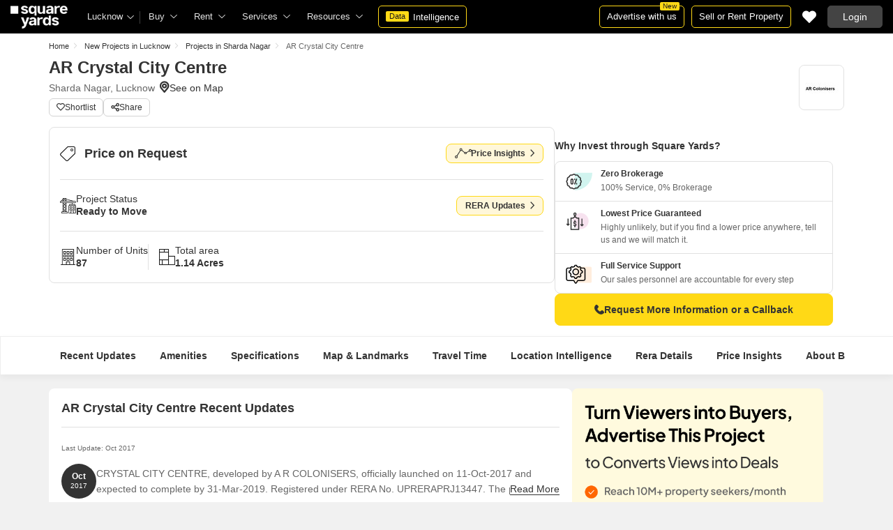

--- FILE ---
content_type: text/html; charset=utf-8
request_url: https://www.squareyards.com/lucknow-residential-property/ar-crystal-city-centre/156443/project
body_size: 47586
content:
<!doctype html>
<html lang="en">
  <head>
    <meta http-equiv="Content-Type" content="text/html; charset=utf-8"/>
    <meta http-equiv="X-UA-Compatible" content="IE=edge,chrome=1" />
    <meta name="viewport" content="width=device-width, initial-scale=1.0, maximum-scale=1.0,user-scalable=no"/>
    <title>AR Crystal City Centre Sharda Nagar, Lucknow | Price List, Floor Plan, Reveiws &amp; RERA Details</title>
<meta name="description" content="Explore AR Crystal City Centre Sharda Nagar, Lucknow is Ready to Move Project. AR Crystal City Centre offers  in Lucknow. View floor plans, reviews, amenities, location map, photo &amp; videos and RERA details at squareyards.com.">
<base href="/">
<link rel="icon" href="https://img.squareyards.com/ui-assets/images/favicon.ico" type="image/x-icon">
<meta name="language" content="en-us, english">
<meta http-equiv="Content-Language" content="en">
<meta name="author" content="SquareYards.com">
<meta name="copyright" content="www.squareyards.com">
<meta name="robots" content="index, follow">
<link rel="canonical" href="https://www.squareyards.com/lucknow-residential-property/ar-crystal-city-centre/156443/project">
<meta name="keywords" content="">
<meta property="og:title" content="AR Crystal City Centre Sharda Nagar, Lucknow | Price List, Floor Plan, Reveiws &amp; RERA Details" />
<meta property="og:url" content="https://www.squareyards.com/lucknow-residential-property/ar-crystal-city-centre/156443/project" />
<meta property="og:image" content="" />
<meta property="og:description" content="Explore AR Crystal City Centre Sharda Nagar, Lucknow is Ready to Move Project. AR Crystal City Centre offers  in Lucknow. View floor plans, reviews, amenities, location map, photo &amp; videos and RERA details at squareyards.com." />
<meta property="og:type" content="website">
<meta property="og:site_name" content="SquareYards">
<meta property="al:android:app_name" content="Square Yards Real Estate" />
<meta property="al:android:class" content="com.sq.yrd.squareyards.DeeplinkHandlingClass" />
<meta property="al:android:package" content="com.sq.yrd.squareyards" />
<meta property="al:android:url" content="https://www.squareyards.com/lucknow-residential-property/ar-crystal-city-centre/156443/project" />
<meta property="al:ios:app_name" content="Square Yards - Real Estate App" />
<meta property="al:ios:app_store_id" content="1093755061" />
<meta property="al:ios:url" content="https://www.squareyards.com/lucknow-residential-property/ar-crystal-city-centre/156443/project" />
<meta property="al:web:should_fallback" content="true" />
<meta property="al:web:url" content="https://www.squareyards.com/lucknow-residential-property/ar-crystal-city-centre/156443/project" />



    <link rel="alternate" href="https://www.squareyards.com/lucknow-residential-property/ar-crystal-city-centre/156443/project" hreflang="x-default" />
  
<script>(window.BOOMR_mq=window.BOOMR_mq||[]).push(["addVar",{"rua.upush":"false","rua.cpush":"false","rua.upre":"false","rua.cpre":"false","rua.uprl":"false","rua.cprl":"false","rua.cprf":"false","rua.trans":"","rua.cook":"false","rua.ims":"false","rua.ufprl":"false","rua.cfprl":"false","rua.isuxp":"false","rua.texp":"norulematch","rua.ceh":"false","rua.ueh":"false","rua.ieh.st":"0"}]);</script>
                              <script>!function(e){var n="https://s.go-mpulse.net/boomerang/";if("False"=="True")e.BOOMR_config=e.BOOMR_config||{},e.BOOMR_config.PageParams=e.BOOMR_config.PageParams||{},e.BOOMR_config.PageParams.pci=!0,n="https://s2.go-mpulse.net/boomerang/";if(window.BOOMR_API_key="8M8GL-K9Q8W-MM52F-RA6TK-W7M97",function(){function e(){if(!o){var e=document.createElement("script");e.id="boomr-scr-as",e.src=window.BOOMR.url,e.async=!0,i.parentNode.appendChild(e),o=!0}}function t(e){o=!0;var n,t,a,r,d=document,O=window;if(window.BOOMR.snippetMethod=e?"if":"i",t=function(e,n){var t=d.createElement("script");t.id=n||"boomr-if-as",t.src=window.BOOMR.url,BOOMR_lstart=(new Date).getTime(),e=e||d.body,e.appendChild(t)},!window.addEventListener&&window.attachEvent&&navigator.userAgent.match(/MSIE [67]\./))return window.BOOMR.snippetMethod="s",void t(i.parentNode,"boomr-async");a=document.createElement("IFRAME"),a.src="about:blank",a.title="",a.role="presentation",a.loading="eager",r=(a.frameElement||a).style,r.width=0,r.height=0,r.border=0,r.display="none",i.parentNode.appendChild(a);try{O=a.contentWindow,d=O.document.open()}catch(_){n=document.domain,a.src="javascript:var d=document.open();d.domain='"+n+"';void(0);",O=a.contentWindow,d=O.document.open()}if(n)d._boomrl=function(){this.domain=n,t()},d.write("<bo"+"dy onload='document._boomrl();'>");else if(O._boomrl=function(){t()},O.addEventListener)O.addEventListener("load",O._boomrl,!1);else if(O.attachEvent)O.attachEvent("onload",O._boomrl);d.close()}function a(e){window.BOOMR_onload=e&&e.timeStamp||(new Date).getTime()}if(!window.BOOMR||!window.BOOMR.version&&!window.BOOMR.snippetExecuted){window.BOOMR=window.BOOMR||{},window.BOOMR.snippetStart=(new Date).getTime(),window.BOOMR.snippetExecuted=!0,window.BOOMR.snippetVersion=12,window.BOOMR.url=n+"8M8GL-K9Q8W-MM52F-RA6TK-W7M97";var i=document.currentScript||document.getElementsByTagName("script")[0],o=!1,r=document.createElement("link");if(r.relList&&"function"==typeof r.relList.supports&&r.relList.supports("preload")&&"as"in r)window.BOOMR.snippetMethod="p",r.href=window.BOOMR.url,r.rel="preload",r.as="script",r.addEventListener("load",e),r.addEventListener("error",function(){t(!0)}),setTimeout(function(){if(!o)t(!0)},3e3),BOOMR_lstart=(new Date).getTime(),i.parentNode.appendChild(r);else t(!1);if(window.addEventListener)window.addEventListener("load",a,!1);else if(window.attachEvent)window.attachEvent("onload",a)}}(),"".length>0)if(e&&"performance"in e&&e.performance&&"function"==typeof e.performance.setResourceTimingBufferSize)e.performance.setResourceTimingBufferSize();!function(){if(BOOMR=e.BOOMR||{},BOOMR.plugins=BOOMR.plugins||{},!BOOMR.plugins.AK){var n=""=="true"?1:0,t="",a="clqajhnydf3ru2luextq-f-7490df615-clientnsv4-s.akamaihd.net",i="false"=="true"?2:1,o={"ak.v":"39","ak.cp":"1731157","ak.ai":parseInt("1104905",10),"ak.ol":"0","ak.cr":8,"ak.ipv":4,"ak.proto":"h2","ak.rid":"2bca81a6","ak.r":42864,"ak.a2":n,"ak.m":"dscr","ak.n":"ff","ak.bpcip":"18.224.4.0","ak.cport":52494,"ak.gh":"184.25.118.18","ak.quicv":"","ak.tlsv":"tls1.3","ak.0rtt":"","ak.0rtt.ed":"","ak.csrc":"-","ak.acc":"","ak.t":"1769219559","ak.ak":"hOBiQwZUYzCg5VSAfCLimQ==1/qsw566eazskJhoB7SfaMPGnxhdvJh+b/CPiu/CnvcvQD570Z1Mi8x0PqbODUWf/t69XLrGLBPZOgEmfSWtQZIahZsum+IoNli+amnq13XvYpO0+O1CCHKy6u+J9yeJ+QoOYeq7ytZZC8QhqIJznesFy/dKOj/[base64]/lRGmkOYBnTi8gcwP5d90=","ak.pv":"87","ak.dpoabenc":"","ak.tf":i};if(""!==t)o["ak.ruds"]=t;var r={i:!1,av:function(n){var t="http.initiator";if(n&&(!n[t]||"spa_hard"===n[t]))o["ak.feo"]=void 0!==e.aFeoApplied?1:0,BOOMR.addVar(o)},rv:function(){var e=["ak.bpcip","ak.cport","ak.cr","ak.csrc","ak.gh","ak.ipv","ak.m","ak.n","ak.ol","ak.proto","ak.quicv","ak.tlsv","ak.0rtt","ak.0rtt.ed","ak.r","ak.acc","ak.t","ak.tf"];BOOMR.removeVar(e)}};BOOMR.plugins.AK={akVars:o,akDNSPreFetchDomain:a,init:function(){if(!r.i){var e=BOOMR.subscribe;e("before_beacon",r.av,null,null),e("onbeacon",r.rv,null,null),r.i=!0}return this},is_complete:function(){return!0}}}}()}(window);</script></head>
  <body>
    
        <style>.corruptedImg{display:flex!important;align-items:center;justify-content:center;background:#e9e9e9!important}.corruptedImg img{max-width:100%!important;max-height:100%!important;width:initial!important;height:initial!important;object-fit:inherit!important}header{padding:0 15px 0 125px!important;z-index:9!important;background:#000;display:flex;align-items:center;height:48px;width:100%;position:fixed;top:0;left:0;transition:.3s ease}header .logoBox{position:absolute;top:5px;left:15px}header .gblCityDropdown{height:48px;display:inline-block;float:left;position:relative}header .gblCityDropdown::after{background:#3e3e3e;width:1px;height:18px;content:'';position:absolute;right:0;top:16px}header .gblCityDropdown .dropdown-toggle{padding:8px 25px 8px 0;background:none;cursor:pointer;position:relative;box-shadow:none;color:#e3e3e3;border:none;display:flex;align-items:center;height:100%;transition:.3s;font-size:13px}header .gblCityDropdown .dropdown-toggle::after{padding:10px 0;content:"\e919";font-family:icomoon;font-size:10px;color:#e3e3e3;position:absolute;right:9px;top:3px;transition:.2s;background:#000}header .gblCityDropdown .dropdown-toggle.active:after{transform:rotate(-180deg)}header .gblCityDropdown:hover .dropdown-toggle{color:#fff;transition:.3s}.desktopNav{display:flex}.desktopNav .navItem{display:flex;position:relative}.desktopNav .navItem li{display:inline-block}.desktopNav .navItem li .agentsmegaDropDownLinks,.desktopNav .navItem li .moreServicesmegaDropDownLinks,.desktopNav .navItem li .resourcesmegaDropDownLinks{left:inherit!important}.desktopNav .navItem li .megaDropDownItem{padding:0 30px 0 12px;display:block;font-size:13px;line-height:48px;color:#e3e3e3;align-items:center;white-space:nowrap;cursor:pointer;position:relative;border-radius:5px 5px 0 0;position:relative;transition:.5s}.desktopNav .navItem li .megaDropDownItem:after{content:"\e919";font-family:icomoon;font-size:10px;color:#e3e3e3;position:absolute;right:12px;top:0}.desktopNav .navItem li .megaDropDownLinks{position:absolute;top:48px;left:0;border-radius:0 0 8px 8px;box-shadow:0 6px 18px 0 #0000001a;background:#fff;max-height:535px;max-width:0;display:block;overflow:hidden;opacity:0;transition:.1s}header .headerRightSide{position:absolute;right:15px;display:flex;align-items:center;justify-content:center;height:48px}header .dataIntelligenceBtn{padding:0 10px;gap:0;margin-left:10px;display:flex;align-items:center;justify-content:center;height:32px;border-radius:5px;border:solid 1px #FFD916;background:none;font-size:13px;color:#fff;transition:.3s;position:relative}header .dataIntelligenceBtn span{padding:0 5px;margin:-1px 6px 0 0;background:#FFD916;display:block;transition:.3s;border-radius:2px;color:#1a1a1a;line-height:15px;font-size:11px}header .postPropertyBtn{padding:0 10px;margin-right:10px;border-radius:5px;border:solid 1px #FFD916;font-size:13px;color:#fff;line-height:30px;height:auto}header .advertiseBtn{padding:0 10px;margin-right:10px;border:solid 1px #FFD916;font-size:13px;color:#fff;line-height:30px;height:auto;border-radius:5px;position:relative}header .advertiseBtn span{background:#FFD916;color:#1a1a1a;font-size:10px;padding:1px 4px;position:absolute;top:-6px;right:6px;line-height:10px;border-radius:2px}header .loginBtn{padding:0 21px;background:#444;border:#444 solid 1px;color:#fff;line-height:30px;transition:.5s;height:auto;border-radius:5px;min-width:50px}header .loginBtn:hover{background:#5b5b5b;border:#5b5b5b solid 1px;transition:.5s}header .loginBtn.withUserProfile{padding:0;background:none;border:0}.shortlistDiv{margin-right:10px;position:relative;top:0;width:32px;height:32px;display:flex;align-items:center;justify-content:center;transition:.5s;border-radius:5px}.shortlistDiv em{font-size:20px;color:#fff;transition:.3s;cursor:pointer;position:relative;width:20px;font-style: normal;}.shortlistDiv em.active,.shortlistDiv em:hover{color:#F05252;transition:.3s}.shortlistDiv .shortlistItems{position:absolute;display:inline-block;top:-10px;right:-10px;width:18px;height:18px;text-align:center;line-height:17px;background:#0E9F6E;border-radius:50%;color:#fff!important;font-size:13px}.shortlistDiv em .favnumber{position:absolute;display:flex;top:-10px;right:-10px;width:18px;height:18px;line-height:17px;background:#F05252;border-radius:50%;color:#fff;font-size:10px;align-items:center;justify-content:center;font-family:arial}.shake-horizontal{-webkit-animation:shake-horizontal .8s cubic-bezier(0.455,0.030,0.515,0.955) both;animation:shake-horizontal .8s cubic-bezier(0.455,0.030,0.515,0.955) both}@-webkit-keyframes shake-horizontal{0%,100%{-webkit-transform:translateX(0);transform:translateX(0)}10%,30%,50%,70%{-webkit-transform:translateX(-10px);transform:translateX(-10px)}20%,40%,60%{-webkit-transform:translateX(10px);transform:translateX(10px)}80%{-webkit-transform:translateX(8px);transform:translateX(8px)}90%{-webkit-transform:translateX(-8px);transform:translateX(-8px)}}@keyframes shake-horizontal{0%,100%{-webkit-transform:translateX(0);transform:translateX(0)}10%,30%,50%,70%{-webkit-transform:translateX(-10px);transform:translateX(-10px)}20%,40%,60%{-webkit-transform:translateX(10px);transform:translateX(10px)}80%{-webkit-transform:translateX(8px);transform:translateX(8px)}90%{-webkit-transform:translateX(-8px);transform:translateX(-8px)}}.UMHeader{display:none!important}.headerProfileBox{padding:10px 20px 10px 0;margin:0;display:inline-block;float:right;position:relative;cursor:pointer}.headerProfileBox:after{content:"\e919";font-family:icomoon;font-size:10px;color:#e3e3e3;position:absolute;right:0;top:10px}.headerProfileBox strong{padding-bottom:7px;color:#fff;max-width:72px;white-space:nowrap;overflow:hidden;text-overflow:ellipsis;line-height:35px;display:none}.headerProfileBox figure img{width:100%;height:100%;object-fit:cover;object-position:top}.headerProfileBox figure{width:30px;height:30px;border-radius:50%;overflow:hidden}.headerProfileBox figure span{font-size:13px}.profileDropdownBox{box-shadow:0 10px 50px 0 #0000001a;width:262px;background:#fff;height:auto;max-height:calc(100vh - 63px);position:absolute;top:48px;right:-12px;border-radius:8px;cursor:default;display:none}.profileDropdownBox:after{content:'';position:absolute;top:-8px;right:8px;width:0;height:0;border-left:8px solid transparent;border-right:8px solid transparent;border-bottom:8px solid #fff}.clr{color:#fff;display:flex;display:-webkit-flex;align-items:center;justify-content:center;width:100%;height:100%;overflow:hidden;font-size:20px;background:#5E449B}.cityDropdownOverlay{width:100%;height:100vh;position:fixed;top:0;left:0;z-index:8;display:none}.cityDropdownOverlay.active{display:block}.gblCityBox,.profileDropdown,.postPopup{display:none}.gblOverflow{position:fixed;top:48px;right:0;background-color:#000000b3;height:calc(100% - 48px);width:100%;content:'';z-index:-1;display:none}.gblCityBox{z-index:10;position:absolute;left:100px;top:48px;width:100%;max-width:350px;background:#fff;border-radius:5px;box-shadow:0 3px 12px 0 #00000029}.gblCityBox::before{width:0;position:absolute;left:24px;top:-8px;content:'';height:0;border-left:8px solid transparent;border-right:8px solid transparent;border-bottom:8px solid #fff}.gblCityBox.active{display:block;position:fixed!important;background:#fff}.gblOverflow.active{display:none}.gblCityBox .gblHeader{padding:12px 15px 13px;background:#fff;display:none;overflow:hidden;box-shadow:0 3px 6px 0 #00000012}.gblCityBox .gblHeader h3{font-size:13px;font-weight:600;display:inline-block;color:#000}.gblCityBox .gblHeader em{margin-left:-15px;font-weight:600;width:45px;color:var(--text-primary);font-size:14px;height:48px;flex:none;display:flex;display:-webkit-flex;align-items:center;justify-content:center}.gblCityBox .gblCityBody{display:block;max-height:calc(100vh - 200px);overflow:hidden;overflow-y:auto}.gblCityBox .gblCityBody .box{padding:15px 15px 0;display:flex}.gblCityBox .gblCityBody .box .formRadioBox{padding:5px;margin-left:5px;box-shadow:0 1px 4px 0 #00000017;display:flex;align-items:center;font-size:13px;color:var(--text-primary);position:relative;border:solid 1px #e3e3e3;border-radius:8px;align-items:center;justify-content:center;width:100%;height:55px;text-align:center;position:relative;cursor:pointer}.gblCityBox .gblCityBody .box .formRadioBox:first-child{margin-left:0;cursor:default}.gblCityBox .gblCityBody .box .formRadioBox .radio{cursor:default;margin:0;-webkit-appearance:none;-moz-appearance:none;-ms-appearance:none;-o-appearance:none;appearance:none;height:17px;width:17px;background:#fff;border:#e3e3e3 solid 1px;color:#fff;cursor:pointer;display:inline-block;outline:none;z-index:1;border-radius:30px;position:absolute;top:3px;left:3px;opacity:0}.gblCityBox .gblCityBody .box .formRadioBox .radio:checked::after{border-radius:100%}.gblCityBox .gblCityBody .box .formRadioBox .radio::before{content:"";width:9px;height:9px;background:#e3e3e3;border-radius:100%;left:3px;top:3px;position:absolute}.gblCityBox .gblCityBody .box .formRadioBox .radio:checked{background:#fff;border:1px solid #0E9F6E}.gblCityBox .gblCityBody .box .formRadioBox .radio:checked::before{content:"";width:9px;height:9px;background:#0E9F6E;border-radius:100%;left:3px;top:3px;position:absolute}.gblCityBox .gblCityBody .box .formCheckBox{padding:0 20px 15px 25px;display:inline-block;font-size:13px;color:var(--text-primary);position:relative;overflow:hidden}.gblCityBox .gblCityBody .box .formCheckBox input{border:#0E9F6E solid 1px}.gblCityBox .gblCityBody .box .formCheckBox input[type='checkbox']:checked:after{color:#0E9F6E}.gblCityBox .gblCityBody .box .formRadioBox label{padding-top:5px;font-size:.83em;color:var(--text-primary);display:flex;line-height:22px;flex-direction:column;align-items:center;cursor:pointer}.gblCityBox .gblCityBody .box .formRadioBox label img{border-radius:2px;display:inline-block;width:22px;height:15px}.gblCityBox .gblCityBody .box .formRadioBox:first-child{background:#f8f5ff;box-shadow:none;border:#e7ddff solid 1px}.gblCityBox .gblCityBody .box .formRadioBox:first-child::after{margin:0 auto;position:absolute;left:0;right:0;bottom:-6px;display:block;width:12px;height:12px;background:#f8f5ff;border:solid 1px #e7ddff;border-width:0 1px 1px 0;content:'';transform:rotate(45deg);border-radius:50px 0 0 0}.gblCityBox .gblCityBody .box .formRadioBox:first-child label{color:#5E449B;cursor:default}.gblCityBox .gblCityBody .box .formRadioBox:hover label{color:#5E449B}.gblCityBox .gblCityBody .gblSearchBox{padding:8px 10px;display:block;width:100%;position:relative;background:#ebebeb}.gblCityBox .gblCityBody .gblSearchBox .gblTpCtyBoH5{font-weight:400!important}.gblCityBox .gblCityBody .gblSearchBox .gblSearch{display:flex;display:-webkit-flex;align-items:center}.gblCityBox .gblCityBody .gblSearchBox .gblSearch label{font-size:13px;font-weight:600;position:relative;color:var(--text-primary);font-weight:500;display:none}.gblCityBox .gblCityBody .gblSearchBox .gblSearch .formGroup{display:block;width:100%;position:relative}.gblCityBox .gblCityBody .gblSearchBox .gblSearch .formGroup .form-control{padding-left:35px;height:36px;background:#fff;border:#707070 solid 0}.gblCityBox .gblCityBody .gblSearchBox .gblSearch .formGroup .form-control.active{border-radius:5px 5px 0 0;border-bottom:1px solid #ececec}.gblCityBox .gblCityBody .gblSearchBox .gblSearch .formGroup .icon-search{font-size:17px;position:absolute;left:10px;top:10px}.gblCityBox .gblCityBody .gblSearchBox .gblAlphaBox{width:60%;float:left}.gblCityBox .gblCityBody .gblSearchBox .gblAlphaSearch{height:36px;display:flex;display:-webkit-flex;align-items:center;justify-content:center}.gblCityBox .gblCityBody .gblSearchBox .gblAlphaSearch li .linkBox{padding:5px;display:block;color:#666;font-size:13px}.gblCityBox .gblCityBody .gblSearchBox .gblAlphaSearch li:hover .linkBox,.gblCityBox .gblCityBody .gblSearchBox .gblAlphaSearch li.active .linkBox{color:#0E9F6E;font-weight:600}.gblCityBox .gblCityBody .topCitiesBoxx{display:block;overflow:hidden}.gblCityBox .gblCityBody .topCitiesBoxx strong{padding:6px 10px;font-size:13px;font-weight:600;color:var(--text-primary);background:#f1f1f1;display:block}.gblCityBox .gblCityBody .topCitiesBoxx ul{margin:0 -4px 0 -1px;display:block}.gblCityBox .gblCityBody .topCitiesBoxx ul li{margin:-1px 0 0 -1px;cursor:pointer;text-align:center;display:block;float:left;width:25%;border:solid 1px #e3e3e3;height:60px}.gblCityBox .gblCityBody .topCitiesBoxx ul li a{padding:5px 2px;height:100%;width:100%;display:flex;align-items:center;justify-content:center;flex-direction:column}.gblCityBox .gblCityBody .topCitiesBoxx ul li .city-icon{height:24px;display:block}.gblCityBox .gblCityBody .topCitiesBoxx ul li .city-icon img{width:100%;height:100%;filter:grayscale(1)}.gblCityBox .gblCityBody .topCitiesBoxx ul li a strong{padding:0;margin-top:3px;color:var(--text-primary);transition:.5s;font-weight:400;line-height:normal;font-size:.83em;background:none}.gblCityBox .gblCityBody .topCitiesBoxx ul li:hover a strong{color:#1a1a1a;transition:.5s}.gblCityBox .gblCityBody .allCitiesBoxx{display:block;overflow:hidden}.gblCityBox .gblCityBody .allCitiesBoxx strong{padding:6px 10px;font-size:13px;font-weight:600;color:var(--text-primary);display:block;background:#f1f1f1}.gblCityBox .gblCityBody .allCitiesBoxx ul{margin:0;display:block}.gblCityBox .gblCityBody .allCitiesBoxx ul li{cursor:pointer;display:block;border-top:#f1f1f1 solid 1px}.gblCityBox .gblCityBody .allCitiesBoxx ul li .redirect_to{padding:0 10px;display:block;color:var(--text-primary);line-height:42px;transition:.5s;position:relative}.gblCityBox .gblCityBody .allCitiesBoxx ul li:hover .redirect_to:after{content:'\e917';position:absolute;right:10px;top:0;color:#1a1a1a;font-size:10px;font-family:icomoon!important}.gblCityBox .gblCityBody .allCitiesBoxx ul li:hover .redirect_to{color:#1a1a1a;transition:.5s}.gblCityBox .gblCityBody .topCitiesBoxx ul li:hover .city-icon img{filter:grayscale(0)}.gblCityBox .gblCityBody .gblSearchBox .gblSearch .dropdownMobile ul{border-radius:5px}.gblCityBox .gblCityBody .gblSearchBox .gblSearch .dropdownMobile ul li{padding:0 15px;line-height:42px;border-bottom:#f1f1f1 solid 1px;cursor:pointer}.gblCityBox .detectMyLocation{padding:10px;cursor:pointer;display:flex;align-items:center;gap:8px;color:var(--text-primary);font-size:14px;height:auto}.gblCityBox .detectMyLocation em{width:17px;height:17px;position:relative;font-size:18px;display:flex;align-items:center}.megaMenuData{display:none}.search-topbar-box{display:flex;align-items:center;justify-content:space-between;background:#fff;position:relative}.search-topbar-box .btn-link{padding:0;margin-right:10px;font-size:12px;color:var(--text-primary)!important;border:none!important;box-shadow:none!important;background:none!important}.globalOverflow,.globalModal{display:none}@media screen and (max-width:1024px){header .advertiseBtn,header .dataIntelligenceBtn{display:none}.desktopNav .navItem li:hover .megaDropDownLinks{max-width:850px}}@media screen and (max-width:768px){.gblCityBox{width:285px;display:block;left:-500px;top:0;right:inherit;height:100%;position:fixed;z-index:22;transition:.2s}.gblCityBox::before{display:none}.gblCityBox.active{left:0;transition:.3s}.gblCityBox .gblHeader{padding:0 15px;height:48px;display:flex;display:-webkit-flex;align-items:center}.gblCityBox .gblCityBody .allCitiesBoxx ul li .redirect_to{line-height:42px}}@media screen and (max-width:480px){.gblCityBox{width:100%;max-width:inherit;border-radius:0}.gblCityBox .gblCityBody{max-height:calc(100% - 48px)}}.loaderBox{position:fixed;left:0;top:0;bottom:0;right:0;z-index:1051;display:flex;display:-webkit-flex;align-items:center;justify-content:center;-webkit-backdrop-filter: blur(33px);backdrop-filter: blur(33px);}.loaderBox::after{position:fixed;left:0;top:0;bottom:0;right:0;background:rgba(255,255,255,0.7);content:'';z-index:-1}</style>
    <style>:root{--white:#fff;--black:#333;--zblack:#000;--gray:#666;--darkgrey:#333;--lightgrey:#F3F4F6;--yellow:#F8D41F;--darkyellow:#FFD916;--lightyellow:#FFF7DA;--primary:#0e9f6e;--purple:#5f449b;--purple-light:#f9f0ff;--red:#ef382d;--radius:8px;--border:#e1e1e1;--rating:#f7b400;--body-clr:#f6f8f9;--dark-gray-clr:#666;--scroll-gray-clr:#c1c1c1;--light-gray-clr:#e8e8e8;--white-clr:#fff;--black-clr:#333;--primary-clr:#0E9F6E;--purple-clr:#5f449b;--light-purple-clr:#f8f5ff;--grey:#666;--text-white:#fff;--text-primary:#333;--text-secondary:#666;}.mobileChatBotBtn,.chatBotSection .welcomeMessage{background:var(--lightyellow) !important;border: solid 1px var(--darkyellow) !important;}.chatBotSection .chatBotBody{background:var(--lightyellow) !important;}.chatBotSection .chatBotHeader .companyProfile span{color:var(--darkyellow) !important;}*,::before,::after{padding:0;margin:0;box-sizing:border-box}html{scroll-behavior:smooth}body{overflow:hidden;overflow-y:auto;color:var(--text-secondary);background:#f1f1f1}body,ul,ol,li,h1,h2,h3,h4,h5,h6,figure,p,strong,textarea{list-style:none;font-family:Arial,"sans-serif"}h1,h2,h3,h4,h5,h6,strong,b{font-weight:700}body.active{overflow:hidden}body,p{font-size:14px;line-height:24px}a,.btn,button,select{text-decoration:none;outline:0;cursor:pointer}.btn[disabled]{opacity:.4;cursor:not-allowed;pointer-events:none}a{color:var(--text-primary)}input,textarea{outline:0}small{font-size:100%}.container,.container-fluid,.container-flex{padding:0 15px;margin:0 auto;width:100%}.container{max-width:1170px}.container-flex{display:flex;gap:20px}img:not([src]){opacity:0}.img-responsive{max-width:100%;height:auto;max-height:100%;color:transparent;position:relative}.img-skeleton{position:relative}.img-skeleton::before{z-index:0;width:100%;height:100%;content:'';position:absolute;background:linear-gradient(110deg,#f6f7f8 0,#edeef1 20%,#f6f7f8 40%,#f6f7f8 100%) 800px 104px no-repeat #f6f7f8;animation:img-skeleton 1s linear infinite normal none running}@keyframes img-skeleton{0{background-position:-400px 0}100%{background-position:400px 0}}.form-group{margin-bottom:15px}.form-control{padding:6px 12px;width:100%;height:40px;font-size:14px;color:var(--text-primary);background:var(--white);border-radius:var(--radius);border:1px solid var(--border);box-shadow:none;-webkit-appearance:none;-moz-appearance:none;appearance:none}.select-box,.selectBox{position:relative;z-index:1;width:100%;background:var(--white);border-radius:var(--radius)}.select-box::after,.selectBox::after{content:"\e919";font-family:icomoon;font-size:12px;color:var(--text-secondary);position:absolute;right:10px;top:10px;z-index:-1}.select-box select,.selectBox select{padding-right:26px;background:0}.left-box{width:calc(100% - 380px);display:flex;gap:15px;flex-direction:column}.right-box{width:360px;flex:none}.second-fold .container-flex{gap:30px}.second-fold .container-flex .left-box{width:calc(100% - 390px)}.white-box{padding:0 18px 18px;border-radius:var(--radius);background:var(--white);min-height:100px}.white-box-heading{display:flex;align-items:center;height:56px;border-bottom:var(--border) solid 1px;font-size:18px;font-weight:700;color:var(--text-primary)}.white-box-body{margin-top:18px}.tab-box{padding:0 18px;margin:0 -18px;display:flex;gap:12px;overflow:hidden;overflow-x:auto}.tab-box li{padding:0 15px;border-radius:var(--radius);border:solid 1px var(--border);background:var(--white);height:40px;display:flex;align-items:center;gap:10px;font-size:14px;font-weight:700;color:var(--text-primary);white-space:nowrap;cursor:pointer}.tab-box li.active{border:solid 1px var(--darkgrey)!important;background:var(--darkgrey);pointer-events:none;color:var(--text-white)}.tab-box li:hover{border-color:var(--darkgrey)}.line-tab-box{margin-top:10px;display:inline-flex;gap:12px;border-bottom:var(--border) solid 1px}.line-tab-box li{padding:0 15px;display:flex;align-items:center;font-size:14px;color:var(--text-primary);height:40px;position:relative;white-space:nowrap;cursor:pointer}.line-tab-box li.active{pointer-events:none}.line-tab-box li.active:after{content:'';position:absolute;bottom:-1px;left:0;width:100%;height:2px;background:var(--darkgrey)}.table-box table{border:0;border-collapse:collapse;white-space:nowrap}.table-box table td{padding:5px 15px;border:var(--border) solid 1px;height:45px;font-size:14px;color:var(--text-secondary);text-align:left}.table-box table thead{border:#f6f6f6 solid 15px;border-top:#f6f6f6 solid 10px;border-bottom:var(--white) solid 15px;background:#f6f6f6}.table-box table thead td{padding:5px 15px 15px;border:#f6f6f6 solid 1px;color:var(--text-secondary);font-size:14px}.table-box table tbody{border:var(--white) solid 15px}.btn-box{margin-top:15px;display:flex;align-items:center;justify-content:center;gap:15px}.btn{padding:0 15px;display:inline-flex;gap:5px;justify-content:center;align-items:center;border:1px solid transparent;font-size:14px;line-height:normal;border-radius:var(--radius);height:42px}.btn-default{background:var(--white);color:var(--text-primary);border-color:var(--border)}.btn-default:hover{border-color:var(--darkgrey)}.btn-primary{background:var(--darkyellow);color:var(--text-primary);border-color:var(--darkyellow);font-weight:700}.btn-primary:hover{background:var(--yellow);border-color:var(--yellow)}.btn-secondary{background:var(--darkgrey);color:var(--text-white);border-color:var(--darkgrey)}.btn-whatsapp{background:linear-gradient(227deg,#4cc75b 6.33%,#30b845 96.81%);border-color:none;color:var(--text-white);font-weight:700}.btn-whatsapp-fill{background:linear-gradient(227deg,#4cc75b 6.33%,#30b845 96.81%);color:var(--text-white);border-color:none;font-weight:700}.btn-link{border-radius:0;padding:0;height:auto;background:0;border:0;color:var(--text-primary);border-bottom:1px solid var(--darkgrey);cursor:pointer}.btn-link:hover{border-color:transparent}.btn-lg{height:48px}.scrollbar-hide{-webkit-scrollbar-width:none;-moz-scrollbar-width:none;-ms-scrollbar-width:none;scrollbar-width:none}.scrollbar-hide::-webkit-scrollbar{display:none}.scrollbar::-webkit-scrollbar{width:8px;height:8px;background-color:rgba(0,0,0,0.1);border-radius:20px;position:absolute;z-index:10000}.scrollbar::-webkit-scrollbar-thumb{background-color:#bfbfbf;border-radius:20px}.scrollbar::-moz-scrollbar{width:8px;height:8px;background-color:rgba(255,255,255,0.1);position:absolute;z-index:10000;right:0}.scrollbar::-moz-scrollbar-thumb{background-color:#bfbfbf;border-radius:20px}.modal,.modal-overlay,.globalOverflow,.globalModal,.global-modal,.ui-helper-hidden-accessible,.shotlist-popup{display:none}.bxslider{display:flex;gap:15px;overflow:hidden; overflow-x:auto}.container{max-width:1170px}.accordion-wrapper{margin:0 auto;max-width:1024px;overflow:hidden;position:relative;display:flex;flex-direction:column;gap:10px}.accordion-wrapper .accordion-item{border-radius:8px;border:solid 1px #e1e1e1}.accordion-wrapper .accordion-header{padding:0 20px 0 0;font-size:14px;font-weight:600;line-height:25px;color:var(--text-secondary);display:flex;display:-webkit-flex;align-items:center;justify-content:space-between;min-height:52px;position:relative;cursor:pointer}.accordion-wrapper .accordion-header:after,.accordion-wrapper .accordion-header:before{content:'';position:absolute;top:25px;right:0;width:16px;height:2.5px;background:#bfbfbf}.accordion-wrapper .accordion-header:after{transform:rotate(-90deg)}.accordion-wrapper .accordion-header strong{max-width:calc(100% - 40px);color:var(--text-primary);line-height:22px}.accordion-wrapper .accordion-item.active .accordion-header::after{transform:rotate(0)}.accordion-wrapper .accordion-body{padding:0 20px;max-height:0;overflow:hidden}.accordion-wrapper .accordion-body p{color:var(--text-secondary);line-height:20px}.accordion-wrapper .accordion-item.active .accordion-body{padding:0 20px 15px;max-height:10000px}.accordion-wrapper .accordion-item.active .accordion-header em::before{transform:rotate(-180deg);transition:.3s}.accordion-wrapper ul{display:flex;flex-direction:column;gap:10px}.accordion-wrapper ul li .accordion-item .accordion-header{font-weight:400}.accordion-wrapper ul li .accordion-item .accordion-header::after{padding:4px;border:solid #999;border-width:0 1px 1px 0;display:block;transform:rotate(45deg);content:'';position:absolute;right:15px;top:19px;z-index:1}.accordion-wrapper ul li .accordion-item.active .accordion-header::after{transform:rotate(225deg)}.sticky-navbar{border:solid 1px #eee;border-width:1px 0 0 1px;background:#fff;box-shadow:0 4px 10px 0 rgba(0,0,0,0.05);position:sticky;position:-webkit-sticky;top:48px;z-index:4}.sticky-navbar .sticky-nav-slider{max-width:calc(1170px - 30px);margin:0 auto;position:relative}.sticky-navbar .sticky-nav-list-scroll{overflow:auto}.sticky-navbar ul{display:inline-block;white-space:nowrap}.sticky-navbar ul li{padding:15px;height:54px;display:inline-block;color:var(--text-primary);position:relative;font-weight:700;white-space:nowrap;cursor:pointer}.sticky-navbar ul li.active::after{content:'';position:absolute;left:0;bottom:0;right:0;background:#333;height:3px}.position-sticky{position:sticky;position:-webkit-sticky;top:115px}.project-gallery-box{margin-top:10px;display:block;position:relative;z-index:3}.project-gallery-box .figure-box,.project-gallery-box .small-box{display:flex}.project-gallery-box .large-box{width:100%;height:350px}.project-gallery-box .large-box .figure{width:100%;height:100%}.project-gallery-box .mid-box{margin-left:15px;height:350px;display:flex;flex:none;gap:15px;flex-wrap:wrap}.project-gallery-box .figure{border-radius:10px;overflow:hidden;background:#eee;position:relative;z-index:0;cursor:pointer;border:1px solid #eee}.project-gallery-box .mid-box .figure{width:191px;height:168px}.project-gallery-box .two-column{width:192px}.project-gallery-box .three-column{width:399px}.project-gallery-box .four-column{width:399px}.singleColum{position:absolute;right:10px;bottom:10px;display:flex;display:-webkit-flex;align-items:center;gap:7px}.project-gallery-box .mid-box.three-column .figure+.figure+.figure{width:100%}.project-gallery-box .img-responsive{height:100%;width:100%;object-fit:cover}.project-gallery-box .badge,.virtual-badge{padding:0 12px;height:24px;border-radius:6px;overflow:hidden;display:flex;align-items:center;justify-content:center;gap:9px;line-height:normal;background:var(--white);border:var(--darkgrey) solid 1px;font-size:12px;z-index:2;color:var(--text-primary)}.virtual-badge{background:#fff7da;border-color:#ffd916;color:var(--text-primary)}.virtual-badge em{font-size:14px !important}.project-gallery-box .badge em{width:18px}.project-gallery-box .mid-box .badge{position:absolute;left:10px;bottom:10px}.project-gallery-box .figure.video .play-btn{display:flex;align-items:center;justify-content:center;background:#454d54;color:var(--text-white);border-radius:100%;width:52px;height:52px;position:absolute;left:calc(50% - 26px);top:calc(50% - 26px);z-index:2}.project-gallery-box .figure.video::after{background:#00000080;position:absolute;left:0;right:0;top:0;bottom:0;content:'';z-index:1}.project-gallery-box .content-box{margin-top:20px;display:flex}.project-gallery-box .left-info{width:calc(100% - 418px)}.project-gallery-box .right-info{margin-left:15px;width:403px;display:flex;flex:none;flex-direction:column;align-items:flex-end;justify-content:flex-end;position:relative}.property-tag-list{margin-bottom:20px;display:flex;align-items:center;gap:7px}.property-tag-list li{padding:0 10px;background:#eee;border-radius:6px;align-items:center;display:flex;height:19px;line-height:normal;font-size:10px;color:var(--text-primary);gap:5px;white-space:nowrap}.property-tag-list li em{color:#eee;width:12px;font-size:12px}.property-tag-list li.rera{background:#dbfff2}.property-tag-list li.rera em{color:#00d88a}.property-tag-list li.residential{background:#edebfe}.property-tag-list li.residential em{color:#9061f9}.property-tag-list li.commercial{background:#feecdc}.property-tag-list li.commercial em{color:#ff5a1f}.property-tag-list li.ready-to-move{background:#ffdde3}.property-tag-list li.ready-to-move em{color:#f9627d}.property-tag-list li.new-launch{background:#fdf6b2}.property-tag-list li.new-launch em{color:#c27803;font-size:10px;width:8px;height:8px;transform:rotate(332deg)}.property-tag-list li.partially-move{background:#d5f5f6}.property-tag-list li.partially-move em{color:#0694a2}.project-gallery-box .rating{display:flex;display:-webkit-flex;align-items:center;gap:10px;position:absolute;right:0;top:0}.project-gallery-box .rate-star{display:flex;display:-webkit-flex;align-items:center;gap:5px}.project-gallery-box .rating em{color:#d3d3d3;font-size:16px;width:16px}.project-gallery-box .rating em.active{color:#f7b400}.project-gallery-box .rating span{color:#5f449b}.project-gallery-box .rate-link{color:#5f449b;padding:0 0 1px;background:0;border:0;cursor:pointer;font-size:14px;height:auto;border-bottom:1px solid #5f449b;border-radius:0}.project-gallery-box .rate-link:hover{border-bottom-color:transparent}.project-gallery-box .location-map{margin-top:5px;font-size:12px;display:flex;display:-webkit-flex;align-items:center;gap:15px}.project-gallery-box .location-map p{font-size:14px;color:var(--text-secondary)}.project-gallery-box .map-link{padding:0;background:0;border:0;cursor:pointer;font-size:14px;height:auto;gap:6px;position:relative;cursor:pointer}.project-gallery-box .map-link::before{font-family:icomoon;font-size:16px;width:16px;height:16px;color:var(--text-primary);content:"\e923"}.project-gallery-box .map-link::after{padding-bottom:2px;color:#5f449b;border-bottom:1px solid #5f449b;content:"See on Map"}.project-gallery-box .map-link:hover::after{border-bottom-color:transparent}.project-gallery-box .main-heading-box{display:block}.project-gallery-box .main-heading-box .tag-box{display:block}.project-gallery-box .main-heading strong{font-size:24px;color:var(--text-primary);position:relative;line-height:30px;display:block;min-height:30px}.project-gallery-box .main-heading .npBadgeList{padding:6px 0 0 15px}.project-gallery-box .main-heading .location{position:relative;color:var(--text-secondary);font-size:14px;font-weight:400;display:inline-flex;gap:15px}.project-gallery-box .main-heading .map-link{display:flex !important}.project-gallery-box .price-sqft{margin-top:20px;display:flex;display:-webkit-flex;align-items:center;gap:15px}.project-gallery-box .price-box{font-size:24px;font-weight:700;color:var(--text-primary)}.project-gallery-box .per-sqft{padding-left:20px;font-size:14px;color:var(--text-primary);position:relative}.project-gallery-box .per-sqft::before{position:absolute;left:0;top:calc(50% - 3px);content:'';width:5px;height:5px;background:#d9d9d9;border-radius:100%;overflow:hidden}.project-gallery-box .chip-list-box{margin-top:15px;display:flex;display:-webkit-flex;align-items:center;gap:8px}.project-gallery-box .chip{padding:0 10px;display:flex;display:-webkit-flex;align-items:center;gap:5px;border:1px solid #fff;background:#fff;color:var(--text-primary);font-size:12px;border-radius:6px;cursor:pointer;height:26px}.project-gallery-box .chip em{width:12px}.project-gallery-box .chip.share{padding:0;display:block;border:0;position:relative}.project-gallery-box .chip.share span{padding:0 10px;display:flex;display:-webkit-flex;align-items:center;gap:5px;border:1px solid #fff;background:#fff;color:var(--text-primary);font-size:12px;border-radius:6px;cursor:pointer}.project-gallery-box .share-list{padding:5px 0;display:none;position:absolute;right:0;top:26px;background:#fff;transition:.3s;z-index:3;overflow:hidden;box-shadow:0 2px 9px 0 #00000024;border-radius:5px;width:120px}.project-gallery-box .chip.share.active .share-list{display:block}.project-gallery-box .chip.share:hover .share-list{display:block}.project-gallery-box .chip.shortlist em{font-size:14px}.project-gallery-box .chip.shortlist.active em{color:#f05252}.project-gallery-box .chip.shortlist.active em::before{content:"\e9ca"}.project-gallery-box .share-list li{padding:0 10px;border:0;line-height:26px;display:flex;display:-webkit-flex;align-items:center;color:var(--text-primary);position:relative;transition:.3s;text-align:left;cursor:pointer;white-space:nowrap;font-size:13px}.project-gallery-box .share-list li em{margin-right:5px;color:var(--text-primary);overflow:hidden;font-size:16px;width:16px}.project-gallery-box .share-list li:hover{background:#f5f5f5}.project-gallery-box .large-box .chip-list-box{margin:0;position:absolute;right:12px;top:11px}.project-gallery-box .btn-flex{padding:15px 20px;width:100%;display:flex;display:-webkit-flex;align-items:center;justify-content:center;flex-direction:column;gap:10px;border-radius:8px;background:#f3f4f6}.project-gallery-box .btn-flex .icon-phone-o{width:14px;font-size:14px}.project-gallery-box .btn-flex .btn{width:100%;font-weight:700}.project-gallery-box .project-query-list{display:flex;display:-webkit-flex;align-items:center;gap:20px}.project-gallery-box .project-query-list li{display:flex;display:-webkit-flex;align-items:center;gap:5px;color:var(--text-primary);font-size:14px;font-weight:700}.project-gallery-box .project-query-list li em{width:14px;font-weight:700}.no-img-found-case{display:flex;align-items:center;justify-content:flex-end;width:100%;gap:15px;position:absolute;top:0}.no-img-found-case .rating{position:initial}.no-img-found-case .chip-list-box{margin-top:0;position:initial}.tag-box{display:flex;display:-webkit-flex;align-items:center;gap:8px}.tag-box .tag{display:flex;display:-webkit-flex;color:var(--text-white);border-radius:5px;overflow:hidden;font-weight:700;font-size:12px}.tag-box .tag .tag-symbal{display:flex;display:-webkit-flex;align-items:center;justify-content:center;border-right:1px solid #fff;width:29px;flex:none;font-size:14px}.tag-box .tag.square-assured .tag-symbal{background:0}.tag-box .tag span{padding:0 10px;display:block;line-height:normal;height:24px;display:flex;display:-webkit-flex;align-items:center}.tag-box .tag.sy-exclusive{background:linear-gradient(101deg,#3d3e98 -5.01%,#b273b0 96.89%)}.tag-box .tag.recently-added{background:linear-gradient(53deg,#00b561 -0.01%,#00b5a8 81.15%)}.tag-box .tag.square-assured{background:linear-gradient(53deg,#5abfb3 -0.36%,#5988bf 81.03%)}.project-gallery-box .large-box .tag-box{position:absolute;left:10px;bottom:10px}.project-first-fold{padding-bottom:15px;margin-top:48px;background:#fff;display:block}.project-top-information{display:flex;justify-content:space-between;align-items:center}.project-top-information .project-top-details{padding-right:185px;position:relative;display:flex;flex-direction:column}.project-top-information .rating{margin-top:4px;display:flex;display:-webkit-flex;align-items:center;gap:10px}.project-top-information .rate-star{display:flex;display:-webkit-flex;align-items:center;gap:3px}.project-top-information .rating em{color:#d3d3d3;font-size:16px;width:16px}.project-top-information .rating em.active{color:#f7b400}.project-top-information .rating span{color:#5f449b}.project-top-information .rate-link{padding:0 0 1px;color:var(--text-primary);background:0;border:0;cursor:pointer;font-size:14px;height:auto;border-bottom:1px solid #fff;border-radius:0;position:relative;top:2px}.project-top-information .rate-link:hover{border-bottom:1px solid #5f449b}.project-top-information h1{display:inline-block;color:var(--text-primary);font-size:24px;font-weight:700;line-height:28px}.project-top-information .loction-box{margin-top:5px;font-size:14px;line-height:14px;color:var(--text-secondary);display:flex;display:-webkit-flex;align-items:center;gap:5px;font-weight:400}.project-top-information .loction-box em{font-size:16px;width:16px;color:var(--text-primary);font-weight:700;position:relative;top:-1px;margin-left:5px}.project-top-information .loction-box .see-on-map{width:80px;height:20px;cursor:pointer;position:relative;top:3px}.project-top-information .loction-box .see-on-map::after{padding-bottom:2px;color:var(--text-primary);border-bottom:1px solid #fff;content:"See on Map"}.project-top-information .loction-box .see-on-map:hover::after{border-bottom:1px solid #5f449b}.project-top-information figure{width:65px;height:65px;border-radius:8px;border:1px solid #e1e1e1;overflow:hidden;display:flex;align-items:center;justify-content:center;background:#f1f1f1;cursor:pointer}.chip-list-box{display:flex;display:-webkit-flex;align-items:center;gap:8px;position:absolute;top:8px;right:8px;z-index:1}.chip-list-box li{padding:0 10px;display:flex;display:-webkit-flex;align-items:center;gap:5px;border:1px solid #d3d3d3;background:#fff;color:var(--text-primary);font-size:12px;border-radius:6px;cursor:pointer;height:26px}.chip-list-box li em{width:12px}.chip-list-box li.share{padding:0;display:block;border:0;position:relative} .chip-list-box li.shortlist.active em{color: #f05252;}.chip-list-box li.shortlist.active em::before {content: "\e9ca";}.chip-list-box li.share span{padding:0 10px;display:flex;display:-webkit-flex;align-items:center;gap:5px;border:1px solid #d3d3d3;background:#fff;color:var(--text-primary);font-size:12px;border-radius:6px;cursor:pointer}.chip-list-box .share-item{padding:5px 0;display:none;position:absolute;right:0;top:26px;background:#fff;transition:.3s;z-index:3;overflow:hidden;box-shadow:0 2px 9px 0 #00000024;border-radius:5px;width:120px}.chip-list-box .share-item li{padding:0 10px;border:0;line-height:26px;display:flex;display:-webkit-flex;align-items:center;color:var(--text-primary);position:relative;transition:.3s;text-align:left;cursor:pointer;white-space:nowrap;font-size:13px}.chip-list-box .share-item li em{margin-right:5px;color:var(--text-primary);overflow:hidden;font-size:16px;width:16px}.chip-list-box .share-item li:hover{background:#f5f5f5}.chip-list-box li.share.active .share-item{display:block}.chip-list-box.no-img{margin-top:5px;position:relative;right:initial;top:initial}.chip-list-box.no-img .share-list{padding:5px 0;display:none;position:absolute;right:0;top:26px;background:#fff;transition:.3s;z-index:3;overflow:hidden;box-shadow:0 2px 9px 0 #00000024;border-radius:5px;width:120px}.chip-list-box.no-img .chip.share.active .share-list{display:block}.chip-list-box.no-img .chip.share.active .share-list li{padding:0 10px;border:0;line-height:26px;display:flex;display:-webkit-flex;align-items:center;color:var(--text-primary);position:relative;transition:.3s;text-align:left;cursor:pointer;white-space:nowrap;font-size:13px}.chip-list-box.no-img .chip.share.active .share-list li em{margin-right:5px;color:var(--text-primary);overflow:hidden;font-size:16px;width:16px}.chip-list-box.no-img .chip.share.active .share-list li:hover{background:#f5f5f5}.project-bottom-information{margin-top:15px;display:flex;display:-webkit-flex;gap:15px}.project-bottom-information .left-side{padding:0 15px;width:calc(100% - 415px);border:#e1e1e1 solid 1px;border-radius:8px;height:fit-content}.project-bottom-information .right-side{width:399px;display:flex;flex-direction:column;gap:10px}.project-bottom-information .right-side .btn-primary{width:100%;height:46px;font-weight:700}.status-box{width:100%;display:flex;display:-webkit-flex;flex-direction:column}.unit-status-box{display:flex;gap:10px;align-items:center}.status-box li{padding:10px 0;display:flex;color:var(--text-primary);position:relative;border-top:1px solid #e1e1e1;gap:10px;align-items:center;justify-content:space-between;min-height:74px}.status-box li:first-child{border-top:0}.status-box li:first-child .insights-box{top:0}.status-box li:nth-child(3){flex-direction:initial;gap:15px;justify-content:left}.status-box li strong{display:block;font-size:14px;color:var(--text-primary)}.status-box li .price-box{font-size:18px;font-weight:700;color:var(--text-primary);line-height:30px}.status-box li .per-sqft{color:var(--text-secondary);font-size:14px;line-height:21px}.status-box li .insights-box{padding:5px 25px 5px 12px;height:28px;display:flex;align-items:center;justify-content:center;background:var(--lightyellow);border:var(--darkyellow) solid 1px;border-radius:8px;gap:7px;color:var(--text-primary);cursor:pointer;font-weight:700;position:relative}.status-box li .insights-box .icon-price-trend{font-size:24px;position:static;color:var(--text-primary)}.status-box li .insights-box span{font-size:12px;font-weight:700;color:var(--text-primary)}.status-box li .insights-box::after{content:"\e917";font-family:'icomoon';position:absolute;right:10px;top:0;bottom:0;font-size:10px;display:flex;display:-webkit-flex;align-items:center}.status-box li .status{padding-left:15px;width:50%;display:flex;align-items:center;gap:14px;font-size:14px;color:var(--text-primary);line-height:normal;border-left:1px solid #e1e1e1;width:fit-content}.status-box li .status:first-child{padding-left:0;border-left:0 solid #e1e1e1}.status-box li em{width:23px;font-size:23px;color:#1f1f1f}.status-box li .status .unit .sqft-dropdown-box{position:relative;top:6px}.status-box li .status .unit span{font-size:14px;line-height:18px;color:var(--text-primary)}.status-box li .status .unit span.unit-label{padding-right:10px;max-width:55px;overflow:hidden;white-space:nowrap;text-overflow:ellipsis;display:inline-block}.status-box li .unit strong{position:relative;display:flex;align-items:center;gap:10px;color:var(--text-primary);font-size:14px;line-height:19px;font-weight:700;text-overflow:ellipsis;display:block}.status-box li .unit strong em{font-size:10px;color:var(--text-secondary);font-weight:700;position:relative;right:0;transition:.3s}.status-box li .unit:hover strong em{transition:.3s;right:-2px}.status-box li:has(.status:nth-child(4)) .status .unit strong{max-width:170px}.status-box .price-tag-box{padding-left:35px;position:relative}.status-box .price-tag-box em{margin-top:-11px;position:absolute;top:50%;left:0;width:22px;height:22px;font-size:22px}.project-status-box{display:flex;gap:8px;width:fit-content;position:relative}.project-status-box article{padding:5px 10px;width:246px;display:flex;gap:15px;justify-content:space-between;align-items:center;border-radius:8px;border:1px solid #e1e1e1;background:#FFF;cursor:pointer}.project-status-box article .tower-status{line-height:18px}.project-status-box article span{color:var(--text-secondary);font-size:12px;font-weight:400;white-space:nowrap;overflow:hidden;text-overflow:ellipsis;display:block}.project-status-box article strong{color:var(--text-primary);font-size:14px;font-weight:700;white-space:nowrap;overflow:hidden;text-overflow:ellipsis;display:block}.project-status-box article span{color:var(--text-secondary);font-size:12px;font-weight:400;white-space:nowrap;overflow:hidden;text-overflow:ellipsis;display:block}.project-status-box article .completion-date{color:var(--text-primary);display:block;font-size:10px;line-height:15px}.project-status-box article .completion-date span{font-size:10px;color:var(--text-primary)}.project-status-box .tower-count-box{position:absolute;top:14px;right:-12px;width:25px;height:25px;display:flex;align-items:center;justify-content:center;text-align:center;color:var(--text-primary);font-size:12px;background:#fff;border:#e1e1e1 solid 1px;border-radius:100px;cursor:pointer}.why-consider-box{padding:10px 20px;width:100%;border-radius:8px;border:1px solid #e1e1e1;background:#FFF}.why-consider-box .why-consider-heading{margin-bottom:5px;font-size:16px;color:var(--text-primary);overflow:hidden;text-overflow:ellipsis;white-space:nowrap;display:block}.why-consider-box .why-consider-list{overflow:hidden;max-height:95px}.why-consider-box .btn-link{position:relative;top:4px}.why-consider-list li{padding-left:15px;margin-bottom:10px;position:relative;font-size:14px;line-height:20px}.why-consider-list li::before{position:absolute;left:0;top:8px;width:4px;height:4px;background:#333;overflow:hidden;border-radius:50px;content:''}.benefits-box{margin-bottom:6px;display:flex;align-items:center;gap:3px;overflow:hidden;white-space:nowrap;overflow-x:auto}.benefits-box li{padding:0 8px;border:1px solid #b290ff;border-radius:3px;font-size:10px;color:var(--text-primary);font-weight:700;text-transform:uppercase;line-height:15px;background:#f9f2fd}.info-badge{padding:0 10px;display:flex;align-items:center;font-size:12px;width:100%;border-radius:6px;background:#eee;border:1px solid transparent;height:26px;white-space:nowrap;overflow:hidden;text-overflow:ellipsis}.info-badge strong{display:flex;align-items:center;gap:5px}.info-badge strong em{width:14px;font-size:14px}.info-badge span{margin-left:5px;padding-left:5px;display:block;border-left:1px solid transparent;line-height:16px}.info-badge.hot{background:var(--lightyellow);border:var(--darkyellow) solid 1px;color:var(--text-primary)}.info-badge.hot span{border-color:#c81e1e}.info-badge.fast{background:#feecdc;color:#8a2c0d;border-color:#fcd9bd}.info-badge.fast span{border-color:#8a2c0d}.info-badge.popular{background:#def7ec;color:#046c4e;border-color:#bcf0da}.info-badge.popular span{border-color:#046c4e}.info-badge.high{background:#fdf6b2;color:#8e4b10;border-color:#fce96a}.info-badge.high span{border-color:#8e4b10}.info-badge.miss{background:#edebfe;color:#5521b5;border-color:#dcd7fe}.info-badge.miss span{border-color:#5521b5}.second-fold{padding:20px 0 60px;position:relative}.second-fold .container{gap:30px} .second-fold .position-sticky{display:flex;flex-direction:column;gap:15px;} .seo-box{margin-bottom:15px;display:block}.seo-box .content-box{max-height:45px;overflow:hidden}.seo-box.active .content-box{max-height:10000px}.seo-box .btn{height:auto;display:inline-block}.seo-box .btn-link{height:auto;color:#5f449b;font-size:14px;}.why-consider-modal .why-consider-list li{font-size:14px;line-height:24px}.charges-popup-btn{color:#5f449b;font-size:12px;font-weight:400;text-decoration:underline;cursor:pointer;line-height:10px}.charges-popup-btn:hover{text-decoration:none}.sqft-dropdown-box{display:inline-block;position:relative}.sqft-dropdown-box span{padding-right:15px;cursor:pointer;border-bottom:#666 dashed 1px}.sqft-dropdown-box span:before{content:"\e919";font-family:'icomoon';position:absolute;top:0;right:0;font-size:8px;display:block}.sqft-dropdown-box .sqft-list{position:absolute;right:0;top:20px;background:#FFF;box-shadow:0 4px 10px 0 rgba(0,0,0,0.17);z-index:5;border-radius:5px;overflow:hidden;display:none}.sqft-dropdown-box .sqft-list ul{padding:5px 0 0;margin:0;width:85px}.sqft-dropdown-box .sqft-list ul li{padding:4px 10px;margin:0;min-height:auto;border:0;font-size:12px;cursor:pointer;font-weight:400}.sqft-dropdown-box .sqft-list ul li:hover{background:#efefef}.sqft-dropdown-box .sqft-list ul li.active{cursor:default}.sqft-dropdown-box.active .sqft-list{display:block}.advertise.y-banner{height:360px;flex:none;background:#fff;cursor:pointer;border-radius:8px;overflow:hidden}.advertise.y-banner img{width:100%;cursor:pointer;}.mobileBreadcrumbBox{padding:0 15px;background:#f1f1f187;overflow:hidden;display:flex;align-items:center;height:40px}.mobileBreadcrumbBox h1,.mobileBreadcrumbBox h2{font-size:14px;color:var(--text-primary);font-weight:600;line-height:22px;width:calc(100% - 30px);white-space:nowrap;overflow:hidden;display:block;text-overflow:ellipsis}.mobileBreadcrumbBox em{position:absolute;right:18px;font-size:12px;color:var(--text-primary);transition:.5s;width:13px;height:10px;display:inline-block}.mobileBreadcrumbBox.active em{transform:rotate(-180deg);transition:.5s}.newBreadcrumbBox{padding:5px 0;display:block}.newBreadcrumbBox ul{display:block}.newBreadcrumbBox ul li{display:inline-flex;flex-direction:column;position:relative}.newBreadcrumbBox ul li span{display:flex;color:var(--text-secondary);font-size:11px}.newBreadcrumbBox ul li span a{padding-right:13px;margin-right:5px;position:relative;color:var(--text-primary);text-decoration:none;font-size:11px;display:flex}.newBreadcrumbBox ul li span a::before{content:"\e917";font-family:icomoon;position:absolute;top:0;right:0;font-size:8px;color:#ccc}.newBreadcrumbBox ul li span a:hover{text-decoration:underline;cursor:pointer}.newBreadcrumbBox ul li .dropdownBox{display:none}.newBreadcrumbBox ul li .dropdownBox .dropdownItem::before{content:"\e919";font-family:icomoon;position:absolute;top:1px;right:0;font-size:8px;color:#ccc}.newBreadcrumbBox ul li .dropdownBox .dropdownList{padding:15px 0 0;display:block;position:absolute;top:10px;left:0;z-index:4}.newBreadcrumbBox ul li .dropdownBox .dropdownList ul{display:block;min-width:150px;background:#fff;box-shadow:0 2px 8px 0 #00000029;overflow:hidden;border-radius:8px}.newBreadcrumbBox ul li .dropdownBox .dropdownList ul li{display:block;border-top:#f1f1f1 solid 1px}.newBreadcrumbBox ul li .dropdownBox .dropdownList ul li a{padding:0 15px;display:block;font-size:12px;line-height:35px;color:var(--text-primary);white-space:nowrap}.newBreadcrumbBox ul li .dropdownBox .dropdownList ul li:hover{background:#f7f7f7}.newBreadcrumbBox ul li .dropdownBox .dropdownList ul li:hover a{color:#5d459c}.newBreadcrumbBox ul li:hover .dropdownBox{display:block}.newBreadcrumbBox ul li.dropDownNav span em{display:none}.newBreadcrumbBox ul li.dropDownNav .seoMarketingContentBox{padding:10px 15px;position:absolute;text-align:justify;background:#fff;z-index:5;left:0;width:500px;top:25px;display:none;box-shadow:0 6px 18px 0 rgba(0,0,0,0.1);border-radius:8px}.newBreadcrumbBox ul li:nth-child(1n+5).dropDownNav .seoMarketingContentBox{left:auto;right:0}.newBreadcrumbBox ul li.dropDownNav:hover .seoMarketingContentBox{display:block}.coverBreadcrumb{position:absolute;left:0;right:0;top:0}.newBreadcrumbBox .seoMarketingContent{display:block}.newBreadcrumbBox .seoMarketingContent li{padding:10px 15px}.newBreadcrumbBox .seoLocalityTextBreadcrumb{padding:0;margin:0;background:0}.newBreadcrumbBox .seoLocalityTextBreadcrumb .viewMoreBtn{right:0;bottom:-2px;color:#5f449b;background-image:linear-gradient(to right,#ffffff00,#f7f7f7 11%,#f7f7f7) !important}.newBreadcrumbBox .seoLocalityTextBreadcrumb .viewMoreBtn:after{background-image:linear-gradient(to right,#ffffff00,#f7f7f7 11%,#f7f7f7) !important}.newBreadcrumbBox .seoLocalityTextBreadcrumb.active{padding:0 0 25px}@media screen and (max-width:1024px){.mobileBreadcrumbBox b{overflow:hidden;text-overflow:ellipsis;display:block;padding-right:20px;white-space:nowrap;color:var(--text-primary)}.newBreadcrumbBox{padding:0;display:none}.newBreadcrumbBox.active{display:block !important}.newBreadcrumbBox .container{padding:0}.newBreadcrumbBox ul{overflow:hidden}.newBreadcrumbBox ul li{display:flex;border-top:#f1f1f1 solid 1px;position:relative}.newBreadcrumbBox ul li span{display:inline-block;width:100%;overflow:hidden;position:relative}.newBreadcrumbBox ul li span a{padding:10px 15px;margin:0;width:calc(100% - 45px)}.newBreadcrumbBox ul li span a::before{content:'\e917';display:none}.newBreadcrumbBox ul li:first-child span{position:inherit;top:inherit;left:inherit}.newBreadcrumbBox ul li:first-child span a{padding:10px 15px}.newBreadcrumbBox ul li span a::before{content:"\e919";top:inherit;right:15px;transform:rotate(-90deg)}.newBreadcrumbBox ul li .dropdownBox{width:100%}.newBreadcrumbBox ul li.dropDownNav span{position:relative}.newBreadcrumbBox ul li.dropDownNav span em{position:absolute;right:0;top:0;width:45px;height:100%;display:flex;align-items:center;justify-content:center;color:var(--text-primary);transition:.5s}.newBreadcrumbBox ul li .dropdownBox .dropdownItem{padding:10px 30px 10px 15px;justify-content:flex-end;display:flex}.newBreadcrumbBox ul li .dropdownBox .dropdownItem::before{top:inherit;right:15px}.newBreadcrumbBox ul li .dropdownBox .dropdownList{position:inherit;top:inherit;left:inherit;z-index:inherit;padding:inherit}.newBreadcrumbBox ul li .dropdownBox .dropdownList ul{background:0;border-radius:inherit;box-shadow:none}.newBreadcrumbBox ul li .dropdownBox .dropdownList ul li a{padding:0 15px 0 30px;color:#5d459c}.newBreadcrumbBox ul li:hover .dropdownBox{display:none}.newBreadcrumbBox ul li.dropDownNav.active .dropdownBox{display:block}.newBreadcrumbBox ul li.dropDownNav.active span em{transform:rotate(-180deg);transition:.5s}}.beforeH1{position:absolute;opacity:0}.syAgentTagBox{display:flex;gap:5px}.syAgentTag{padding-right:10px;border:solid 1px #eee;color:var(--text-primary);font-size:11px;border-radius:3px;display:flex;display:-webkit-flex;align-items:center;line-height:normal;white-space:nowrap;background:#fff;height:23px}.syAgentTag.pro-agent{border:1px solid #e1c571;background:linear-gradient(124deg,#e3c16f 7.83%,#eed882 49.42%,#e3c16f 91.01%)}.syAgentTag.locality-expert{border:1px solid #5169ff;background:linear-gradient(172deg,#04127d -25.44%,#4a58ff 61.14%,#0d1aae 145.86%);color:var(---text-white)}.syAgentTag.trusted-partner{border:1px solid #df9a79;background:linear-gradient(90deg,#f1a490 0,#ffceb9 50.5%,#ffb892 100%)}.syAgentTag.preferred-partner{border:1px solid #daa800;background:#ffd547}.syAgentTag em{width:20px;height:20px;display:inline-flex;align-items:center;justify-content:center}.syAgentTag em.tag-pro-agent{background-position:0 0}.syAgentTag em.tag-locality-expert{background-position:0 -21px}.syAgentTag em.tag-trusted-partner{background-position:0 -42px}.syAgentTag em.tag-preferred-partner{background-position:0 -63px}[class^="tag-"]{background:url(/assets/images/sprite-icon/new-tag-sprite-icons.svg) no-repeat;background-size:150px}.circleTag em{height:16px;width:16px;display:block}.circleTag .tag-pro-agent{background-position:-3px -3px}.circleTag .tag-video{background-position:-24px -3px}.circleTag .tag-owner{background-position:-65px -3px}.circleTag .tag-exclusive{background-position:-45px -3px}.agentTag{display:flex;align-items:center;gap:5px;overflow:auto}.agentTag em{height:15px;display:block}.agentTag .tag-preferred-partner{background-position:-3px -61px;width:104px}.agentTag .tag-trusted-partner{background-position:-3px -80px;width:93px}.agentTag .tag-locality-expert{background-position:-3px -99px;width:93px}.agentTag .tag-owner{background-position:-3px -23px;width:50px}.agentTag .tag-pro-agent{background-position:-3px -42px;width:65px}.agentTag .tag-sy-expert{background-position:-3px -118px;width:63px}.sqft-dropdown-box{display:inline-block;position:relative;width:fit-content}.sqft-dropdown-box span{padding-right:15px;cursor:pointer;border-bottom:#666 dashed 1px}.sqft-dropdown-box span:before{content:"\e919";font-family:'icomoon';position:absolute;top:0;right:0;font-size:8px;display:block;background:#fff}.sqft-dropdown-box .sqft-list{position:absolute;right:0;top:20px;background:#FFF;box-shadow:0 4px 10px 0 rgba(0,0,0,0.17);z-index:5;border-radius:5px;overflow:hidden;display:none}.sqft-dropdown-box .sqft-list ul{padding:5px 0 0;margin:0;width:85px;max-height:200px;overflow-y:auto}.sqft-dropdown-box .sqft-list ul li{padding:4px 10px;margin:0;min-height:auto;border:0;font-size:12px;cursor:pointer;font-weight:400;line-height:19px}.sqft-dropdown-box .sqft-list ul li:hover{background:#efefef}.sqft-dropdown-box .sqft-list ul li.active{cursor:default}.sqft-dropdown-box.active .sqft-list{display:block}</style>

              <div id="dev_headeroverlay" style="width:100%;height:100vh;position:fixed;top:0;left:0;z-index:2;display:none;"></div>
<header class="active outer" page="PROJECT">
    
    <div class="logoBox Top_Misc_L1">
        <a href="https://www.squareyards.com" title="Squareyards" name="Squareyards">
            <img fetchpriority="low" alt="Squareyards Logo" class="img-responsive Top_Misc_L1" width="97" height="39" src="/assets/images/squareyards-logo-new.png?aio=w-97;h-39;crop;">
        </a> 
    </div>
    <div class="gblCityDropdown">
        <div class="dropdown-toggle " id="gblCityBtn" >
            
                Lucknow
            
        </div>
    </div> 
    <div class="gblOverflow"></div>
    
        <nav>
    
        <div class="desktopNav">
            <ul class="navItem">
                
                    <li>
                        <span class="megaDropDownItem">Buy</span>
                        <div class="megaDropDownLinks Buy ">
                        </div>
                    </li>
                
                    <li>
                        <span class="megaDropDownItem">Rent</span>
                        <div class="megaDropDownLinks Rent ">
                        </div>
                    </li>
                
                    <li>
                        <span class="megaDropDownItem">Services</span>
                        <div class="megaDropDownLinks Services ">
                        </div>
                    </li>
                
                    <li>
                        <span class="megaDropDownItem">Resources</span>
                        <div class="megaDropDownLinks Resources resourcesmegaDropDownLinks">
                        </div>
                    </li>
                
            </ul>
        </div>
    
</nav>
    
     
        <a href="https://dataintelligence.squareyards.com/" target="_blank" class="btn dataIntelligenceBtn" title="Data Intelligence by Square Yards">
            <span>Data</span>Intelligence
        </a>
    
    <div class="headerRightSide">
         
            <a href="https://www.squareyards.com/advertise-with-squareyards" class="btn advertiseBtn" title="Advertise with us by Square Yards"><span>New</span>
                Advertise with us
            </a>
            <a href="https://www.squareyards.com/post-property" class="btn postPropertyBtn Top_Misc_L4" id="postProperty">Sell or Rent Property</a>
            <div id="shortlistHeaderContainer"></div>
        
        
            <div class="shortlistDiv">
                <em class="icon-fill-fav Top_Misc_L6"> 
                    <span id="favnumber" class="favnumber Top_Misc_L6" style="display: none;"></span>
                </em>
                <div class="Shorttlis" style="display: none;">Added to Shortlist</div> 
                <div class="Shorttlis1" style="display: none;">Removed from Shortlist</div> 
            </div>
        
        <span id="dev_headeruserprofileboxparent">
            <div class="headerProfileBoxParent btn loginBtn Top_Misc_L5">
                
                    <span>Login</span>
                
            </div>
        </span>
    </div>
</header>
<div class="globalOverflow"></div>

        


<section class="project-first-fold">
    
<div class="newBreadcrumbBox">
  <div class="container">
    
      
        <ul class="scrollBarHide">
      
        
          
            <li class="dropDownNav">
              <span>
                
                  <a href="https://www.squareyards.com" title="Home">Home</a>
                
              </span>
            </li>
          
        
          
            <li class="dropDownNav">
              <span>
                
                  <a href="https://www.squareyards.com/new-projects-in-lucknow" title="New Projects in Lucknow">New Projects in Lucknow</a>
                
              </span>
            </li>
          
        
          
            <li class="dropDownNav">
              <span>
                
                  <a href="https://www.squareyards.com/projects-in-sharda-nagar-lucknow" title="New Projects in Sharda Nagar, Lucknow">Projects in Sharda Nagar</a>
                
              </span>
            </li>
          
        
          
            
              <li class="dropDownNav seoDescriptionText">
                <span>AR Crystal City Centre<em class="icon-arrow-down"></em></span>
              </li>
            
  
            
          
        
      </ul>
    
    
  </div>
</div>

  <div class="container">
    <div class="project-top-information">
      <div class="project-top-details">
        <h1>AR Crystal City Centre <span class="loction-box">Sharda Nagar, Lucknow<em class="icon-pin"></em> <span class="see-on-map npMapLink"></span></span></h1>
        
        
         <ul class="chip-list-box no-img">
              <li class="chip shortlist shortlistcontainerlink" data-projectid="156443" data-city="Lucknow" data-location="Lucknow South" data-subLocation="Sharda Nagar" data-priceText="0" data-focus="0" data-projectName="AR Crystal City Centre" data-image="resources/images/lucknow/tn-projectflagship/tn-ar-crystal-city-centre-project-flagship1.jpg"><em class="icon-heart"></em>Shortlist</li>
              <li class="chip share"> <span><em class="icon-share-b"></em>Share</span>
                <ul class="share-list">
                  
                  <li data-href="https://www.facebook.com/sharer/sharer.php?u=https://www.squareyards.com/lucknow-residential-property/ar-crystal-city-centre/156443/project&amp;text=AR%20Crystal%20City%20Centre%20Sharda%20Nagar%2C%20Lucknow%20%7C%20Price%20List%2C%20Floor%20Plan%2C%20Reveiws%20%26%20RERA%20Details"><em class="icon-facebook"></em> Facebook</li>
                  
                  <li data-href="https://twitter.com/intent/tweet?text=AR%20Crystal%20City%20Centre%20Sharda%20Nagar%2C%20Lucknow%20%7C%20Price%20List%2C%20Floor%20Plan%2C%20Reveiws%20%26%20RERA%20Details&amp;url=https://www.squareyards.com/lucknow-residential-property/ar-crystal-city-centre/156443/project"><em class="icon-twitter"></em> Twitter</li>
                  
                  <li data-href="https://www.linkedin.com/shareArticle?mini=true&amp;url=https://www.squareyards.com/lucknow-residential-property/ar-crystal-city-centre/156443/project&amp;text=AR%20Crystal%20City%20Centre%20Sharda%20Nagar%2C%20Lucknow%20%7C%20Price%20List%2C%20Floor%20Plan%2C%20Reveiws%20%26%20RERA%20Details"><em class="icon-linkedin"></em> Linkedin</li>
                  
                  <li data-href="https://api.whatsapp.com/send?text=https://www.squareyards.com/lucknow-residential-property/ar-crystal-city-centre/156443/project"><em class="icon-whatsapp"></em> Whatsapp</li>
                  
                </ul>
              </li>
            </ul>
            
      </div>
      
        <figure><img class="img-responsive developer-logo" src="https://static.squareyards.com/resources/images/developerlogo/ar-colonisers-29869-1391.jpg?aio=w-63;h-63;crop;" alt="AR Colonisers"></figure>
     
    </div>
  
    <div class="project-bottom-information">
      <div class="left-side">
        <ul class="status-box">
          <li>
            <div class="price-tag-box">
              <em class="icon-price-tag"></em>
              <strong class="price-box"> 
            
              Price on Request
            
            
            </strong>
           
        </div>
          
            <div class="insights-box price-insights"><em class="icon-price-trend"></em><span>Price Insights</span></div>
          
          </li>
          <li>
            <div class="unit-status-box">
              <div class="status"><em class="icon-project-status"></em> 
                <div class="unit"> <span>Project Status</span> <strong class="bhk-type">Ready to Move</strong> </div>
              </div>
             
            </div>     
            
            <div class="insights-box rera-update"><span>RERA Updates</span></div>
            
          </li>

          

          
            <li>
              

              
                <div class="status">
                  <em class="icon-building"></em>
                  <div class="unit">
                    <span>Number of Units</span>
                    <strong>87</strong>
                  </div>
                </div>
              

              
                <div class="status">
                  <em class="icon-unit-total"></em>
                  <div class="unit">
                    <span>Total area</span>
                    <strong>1.14 Acres</strong>
                  </div>
                </div>
              
            </li>
          

        </ul>
      </div>
      <div class="right-side">
       
      <div class="whyInvestBox"> <strong class="whyInvestHeading">Why Invest through Square Yards?</strong>
            <ul class="whyInvestList">
            <li> <em><img class="img-responsive lazy" data-src="/assets/images/zero-brokerage.svg" alt="" width="38" height="26"></em> <strong>Zero Brokerage</strong>
              <p>100% Service, 0% Brokerage</p>
            </li>
            <li> <em><img class="img-responsive lazy" data-src="/assets/images/lowest-price.svg" alt="" width="33" height="26"></em> <strong>Lowest Price Guaranteed</strong>
              <p>Highly unlikely, but if you find a lower price anywhere, tell us and we will match it.</p>
            </li>
            <li> <em><img class="img-responsive lazy" data-src="/assets/images/full-service-support.svg" alt="" width="38" height="28"></em> <strong>Full Service Support</strong>
              <p>Our sales personnel are accountable for every step</p>
            </li>
            </ul>
          </div>
         
          <button class="btn btn-primary open-common-lead-form" enStr= "[base64]">
            <em class="icon-call-b"></em>
            Request More Information or a Callback
          </button>
         
      </div>
    </div>
  </div>
</section>




<div class="sticky-navbar">
  
    <div class="sticky-nav-slider">
  
  <div class="sticky-nav-list-scroll scrollbar-hide">
  <ul class="sticky-nav-list">
    
    
    
    <li id="#recentUpdates">Recent Updates</li>
    
    
    
  
    
    
    <li id="#amenities">Amenities</li>
    
    
    <li id="#specifications">Specifications</li>
    
    
    
    
    <li id="#mapLandmarks">Map & Landmarks</li>
    
    <li id="#travelTime">Travel Time</li>
      
     <li id="#localtionIntelligence">Location Intelligence</li>
     
    
    <li id="#reraDetails">Rera Details</li>
      
   
    <li id="#dataPriceInsights">Price Insights</li>
      
      
    
     <li id="#aboutBuilder">About Builder</li>
      
    
        
    
    <li id="#similarProjects">Similar Projects</li>
     
    
    <li id="#aboutLocality">Projects in Locality</li>
    
    
    <li id="#nearByProjects">Other Projects in the Nearby</li>
    
    
    
    
  </ul>
</div>
 
    </div>
  
</div>
<div class="second-fold">
  <div class="container container-flex">
    <div class="left-box">
      

      


      
  <section class="white-box recent-updates-section" id="recentUpdates">
    <h2 class="white-box-heading">AR Crystal City Centre Recent Updates</h2>
    <div class="white-box-body">
      <div class="last-update-date">
        Last Update: Oct 2017
      </div>
      <div class="recent-updates-box">
        
          <article>
            <div class="circle">
              
              <strong> Oct <span>2017</span> </strong>
            </div>
            <div class="details">
              
                <p>CRYSTAL CITY CENTRE, developed by A R COLONISERS, officially launched on 11-Oct-2017 and expected to complete by 31-Mar-2019. Registered under RERA No. UPRERAPRJ13447. The project comprises 1 towers and offers 87 residential units, including SHOP, OTHER, with unit sizes ranging from 65 to 1023 Square feet across a total area of 1.14 Acre.</p>
              
            </div>
          </article>
        
      </div>
    </div>
  </section>

      

      



      

      


  <section class="white-box" id="amenities">
    <h2 class="white-box-heading">AR Crystal City Centre Amenities</h2>
    <div class="white-box-body"> 
      <div class="seo-box">
        
      </div>
      <div class="amenities-list-box">
        <ul>
          
            <li>
              <figure>
                <img class="img-responsive lazy" data-src="https://static.squareyards.com/assets/images/svg/amenities/convenience/am-ico-powerbac-active.svg" alt="" height="32" width="32">
              </figure>
              <span>Power Backup</span>
            </li>
          
            <li>
              <figure>
                <img class="img-responsive lazy" data-src="https://static.squareyards.com/assets/images/svg/amenities/safety/am-ico-24x7secu-active.svg" alt="" height="32" width="32">
              </figure>
              <span>24 x 7 Security</span>
            </li>
          
            <li>
              <figure>
                <img class="img-responsive lazy" data-src="https://static.squareyards.com/assets/images/svg/amenities/convenience/am-ico-treatedw-active.svg" alt="" height="32" width="32">
              </figure>
              <span>Treated Water Supply</span>
            </li>
          
            <li>
              <figure>
                <img class="img-responsive lazy" data-src="https://static.squareyards.com/assets/images/svg/amenities/convenience/am-ico-247wate-active.svg" alt="" height="32" width="32">
              </figure>
              <span>24*7 Water Supply</span>
            </li>
          

          
        </ul>
      </div>
    </div>
  </section>





      
  <section class="white-box specifications-section bx-no-space" id="specifications">
    <h2 class="white-box-heading">AR Crystal City Centre Specifications</h2>
    <div class="white-box-body">
      <table class="specification-table" width="100%" border="1" cellspacing="0" cellpadding="5">
        <tbody>
          
            <tr>
              <td class="specification-heading"><strong>Structure</strong></td>
              <td class="specification-value">
                <span>RCC Frame Structure</span>
              </td>
            </tr>
          
        </tbody>
      </table>
    </div>
  </section>


      
      
      
  
  
  
  
  

  <section class="white-box location-map-section" id="mapLandmarks">
    <strong class="white-box-heading">Nearby Landmarks - AR Crystal City Centre</strong>
    <div class="white-box-body">
     <div class="seo-box">
      
  </div>
      <div class="d-map-box">
        <div class="map">
          <img class="img-responsive lazy" width="724" height="152" data-src="/assets/images/map-new.png?aio=w-724;h-152;crop;" alt="map">
          <button class="btn btn-secondary view-map"><em class="icon-pin"></em> View on Map</button>
        </div>

      

      
        <ul class="near-location scrollbar-hide">
          
            <li class="active"
                data-cityid="18"
                data-longitude="80.925778"
                data-latitude="26.780599"
                data-name="School"
                id="Project_Landmarks_Box_School"
                data-landmarkcategoryid="8">
              <em class="icon-schools"></em>Schools
            </li>
          
            <li class=""
                data-cityid="18"
                data-longitude="80.925778"
                data-latitude="26.780599"
                data-name="Hospital"
                id="Project_Landmarks_Box_Hospital"
                data-landmarkcategoryid="10">
              <em class="icon-hospitals"></em>Hospitals
            </li>
          
            <li class=""
                data-cityid="18"
                data-longitude="80.925778"
                data-latitude="26.780599"
                data-name="Hotel"
                id="Project_Landmarks_Box_Hotel"
                data-landmarkcategoryid="30">
              <em class="icon-hotels"></em>Hotels
            </li>
          
            <li class=""
                data-cityid="18"
                data-longitude="80.925778"
                data-latitude="26.780599"
                data-name="Bank"
                id="Project_Landmarks_Box_Bank"
                data-landmarkcategoryid="34">
              <em class="icon-banks"></em>Banks
            </li>
          
            <li class=""
                data-cityid="18"
                data-longitude="80.925778"
                data-latitude="26.780599"
                data-name="Shopping Mall"
                id="Project_Landmarks_Box_Shopping_Mall"
                data-landmarkcategoryid="18">
              <em class="icon-shopping-malls"></em>Shopping Malls
            </li>
          
            <li class=""
                data-cityid="18"
                data-longitude="80.925778"
                data-latitude="26.780599"
                data-name="Post Office"
                id="Project_Landmarks_Box_Post_Office"
                data-landmarkcategoryid="32">
              <em class="icon-post-offices"></em>Post Offices
            </li>
          
            <li class=""
                data-cityid="18"
                data-longitude="80.925778"
                data-latitude="26.780599"
                data-name="College and University"
                id="Project_Landmarks_Box_College_and_University"
                data-landmarkcategoryid="9">
              <em class="icon-college-and-universitys"></em>Colleges and Universities
            </li>
          
            <li class=""
                data-cityid="18"
                data-longitude="80.925778"
                data-latitude="26.780599"
                data-name="Metro Station"
                id="Project_Landmarks_Box_Metro_Station"
                data-landmarkcategoryid="6">
              <em class="icon-metro-stations"></em>Metro Stations
            </li>
          
            <li class=""
                data-cityid="18"
                data-longitude="80.925778"
                data-latitude="26.780599"
                data-name="Railway Station"
                id="Project_Landmarks_Box_Railway_Station"
                data-landmarkcategoryid="7">
              <em class="icon-railway-stations"></em>Railway Stations
            </li>
          
            <li class=""
                data-cityid="18"
                data-longitude="80.925778"
                data-latitude="26.780599"
                data-name="Office Park"
                id="Project_Landmarks_Box_Office_Park"
                data-landmarkcategoryid="2">
              <em class="icon-office-parks"></em>Office Parks
            </li>
          
        </ul>
      
      </div>

      

      
      <div class="near-distance-box active" data-attribute="School">
        <table border="1" cellspacing="0" cellpadding="5" class="near-distance table-responsive">
          <thead>
            <tr>
              <th colspan="2" align="left"><strong>Schools Near by AR Crystal City Centre</strong></th>
            </tr>
          </thead>
          <tbody>
            
            
            <tr class="">
              <td><span class="distance-title">Awadh Public School</span>
              </td>
              <td><span class="distance"><em class="icon-pin-city-connection"></em><span>0.64 KM</span></span>
              </td>
            </tr>
            
            <tr class="">
              <td><span class="distance-title">St Ann Convent School</span>
              </td>
              <td><span class="distance"><em class="icon-pin-city-connection"></em><span>0.83 KM</span></span>
              </td>
            </tr>
            
            <tr class="">
              <td><span class="distance-title">The City School</span>
              </td>
              <td><span class="distance"><em class="icon-pin-city-connection"></em><span>1.75 KM</span></span>
              </td>
            </tr>
            
            <tr class="hiddenLandmark">
              <td><span class="distance-title">Lucknow Public School</span>
              </td>
              <td><span class="distance"><em class="icon-pin-city-connection"></em><span>1.91 KM</span></span>
              </td>
            </tr>
            
            <tr class="hiddenLandmark">
              <td><span class="distance-title">Aryavart Institute Of Higher Education</span>
              </td>
              <td><span class="distance"><em class="icon-pin-city-connection"></em><span>2.23 KM</span></span>
              </td>
            </tr>
            
            <tr class="hiddenLandmark">
              <td><span class="distance-title">Turtle Kids Pre School</span>
              </td>
              <td><span class="distance"><em class="icon-pin-city-connection"></em><span>2.38 KM</span></span>
              </td>
            </tr>
            
            <tr class="hiddenLandmark">
              <td><span class="distance-title">Manipal Public School</span>
              </td>
              <td><span class="distance"><em class="icon-pin-city-connection"></em><span>2.51 KM</span></span>
              </td>
            </tr>
            
            <tr class="hiddenLandmark">
              <td><span class="distance-title">Shivani Public School</span>
              </td>
              <td><span class="distance"><em class="icon-pin-city-connection"></em><span>2.55 KM</span></span>
              </td>
            </tr>
            
            <tr class="hiddenLandmark">
              <td><span class="distance-title">Servangin Vikas Public School Telibagh</span>
              </td>
              <td><span class="distance"><em class="icon-pin-city-connection"></em><span>2.72 KM</span></span>
              </td>
            </tr>
            
            <tr class="hiddenLandmark">
              <td><span class="distance-title">Sacred Heart School</span>
              </td>
              <td><span class="distance"><em class="icon-pin-city-connection"></em><span>3.44 KM</span></span>
              </td>
            </tr>
            
          </tbody>
        </table>
        
        <div class="btn-box">
          <button class="btn btn-default">View More</button>
        </div>
        
      </div>
      
      <div class="near-distance-box " data-attribute="Hospital">
        <table border="1" cellspacing="0" cellpadding="5" class="near-distance table-responsive">
          <thead>
            <tr>
              <th colspan="2" align="left"><strong>Hospitals Near by AR Crystal City Centre</strong></th>
            </tr>
          </thead>
          <tbody>
            
            
            <tr class="">
              <td><span class="distance-title">Govind Hospital</span>
              </td>
              <td><span class="distance"><em class="icon-pin-city-connection"></em><span>0.57 KM</span></span>
              </td>
            </tr>
            
            <tr class="">
              <td><span class="distance-title">Javitri Hospital</span>
              </td>
              <td><span class="distance"><em class="icon-pin-city-connection"></em><span>1.65 KM</span></span>
              </td>
            </tr>
            
            <tr class="">
              <td><span class="distance-title">Hlc Multispeciality Surgical Hospital</span>
              </td>
              <td><span class="distance"><em class="icon-pin-city-connection"></em><span>1.74 KM</span></span>
              </td>
            </tr>
            
            <tr class="hiddenLandmark">
              <td><span class="distance-title">The South City Hospital</span>
              </td>
              <td><span class="distance"><em class="icon-pin-city-connection"></em><span>2.00 KM</span></span>
              </td>
            </tr>
            
            <tr class="hiddenLandmark">
              <td><span class="distance-title">Agnihotri Hospital</span>
              </td>
              <td><span class="distance"><em class="icon-pin-city-connection"></em><span>2.30 KM</span></span>
              </td>
            </tr>
            
            <tr class="hiddenLandmark">
              <td><span class="distance-title">Asha Hospital</span>
              </td>
              <td><span class="distance"><em class="icon-pin-city-connection"></em><span>2.34 KM</span></span>
              </td>
            </tr>
            
            <tr class="hiddenLandmark">
              <td><span class="distance-title">Aashutosh Hospital</span>
              </td>
              <td><span class="distance"><em class="icon-pin-city-connection"></em><span>2.57 KM</span></span>
              </td>
            </tr>
            
            <tr class="hiddenLandmark">
              <td><span class="distance-title">Midleand Hospital</span>
              </td>
              <td><span class="distance"><em class="icon-pin-city-connection"></em><span>2.64 KM</span></span>
              </td>
            </tr>
            
            <tr class="hiddenLandmark">
              <td><span class="distance-title">Apollomedics Super Speciality Hospitals</span>
              </td>
              <td><span class="distance"><em class="icon-pin-city-connection"></em><span>3.11 KM</span></span>
              </td>
            </tr>
            
            <tr class="hiddenLandmark">
              <td><span class="distance-title">Janki Hospital</span>
              </td>
              <td><span class="distance"><em class="icon-pin-city-connection"></em><span>3.52 KM</span></span>
              </td>
            </tr>
            
          </tbody>
        </table>
        
        <div class="btn-box">
          <button class="btn btn-default">View More</button>
        </div>
        
      </div>
      
      <div class="near-distance-box " data-attribute="Hotel">
        <table border="1" cellspacing="0" cellpadding="5" class="near-distance table-responsive">
          <thead>
            <tr>
              <th colspan="2" align="left"><strong>Hotels Near by AR Crystal City Centre</strong></th>
            </tr>
          </thead>
          <tbody>
            
            
            <tr class="">
              <td><span class="distance-title">Sahara Homestays</span>
              </td>
              <td><span class="distance"><em class="icon-pin-city-connection"></em><span>0.45 KM</span></span>
              </td>
            </tr>
            
            <tr class="">
              <td><span class="distance-title">Hotel Comforties</span>
              </td>
              <td><span class="distance"><em class="icon-pin-city-connection"></em><span>1.59 KM</span></span>
              </td>
            </tr>
            
            <tr class="">
              <td><span class="distance-title">Upwan Inn</span>
              </td>
              <td><span class="distance"><em class="icon-pin-city-connection"></em><span>1.96 KM</span></span>
              </td>
            </tr>
            
            <tr class="hiddenLandmark">
              <td><span class="distance-title">The Paradise Inn</span>
              </td>
              <td><span class="distance"><em class="icon-pin-city-connection"></em><span>2.15 KM</span></span>
              </td>
            </tr>
            
            <tr class="hiddenLandmark">
              <td><span class="distance-title">Hotel Sky View</span>
              </td>
              <td><span class="distance"><em class="icon-pin-city-connection"></em><span>2.22 KM</span></span>
              </td>
            </tr>
            
            <tr class="hiddenLandmark">
              <td><span class="distance-title">Hotel Vasuprada</span>
              </td>
              <td><span class="distance"><em class="icon-pin-city-connection"></em><span>2.62 KM</span></span>
              </td>
            </tr>
            
            <tr class="hiddenLandmark">
              <td><span class="distance-title">Hotel Gudaura</span>
              </td>
              <td><span class="distance"><em class="icon-pin-city-connection"></em><span>2.83 KM</span></span>
              </td>
            </tr>
            
            <tr class="hiddenLandmark">
              <td><span class="distance-title">The Piccadily</span>
              </td>
              <td><span class="distance"><em class="icon-pin-city-connection"></em><span>3.65 KM</span></span>
              </td>
            </tr>
            
            <tr class="hiddenLandmark">
              <td><span class="distance-title">The Highway Inn</span>
              </td>
              <td><span class="distance"><em class="icon-pin-city-connection"></em><span>3.71 KM</span></span>
              </td>
            </tr>
            
            <tr class="hiddenLandmark">
              <td><span class="distance-title">Jagdish Hotel</span>
              </td>
              <td><span class="distance"><em class="icon-pin-city-connection"></em><span>3.82 KM</span></span>
              </td>
            </tr>
            
          </tbody>
        </table>
        
        <div class="btn-box">
          <button class="btn btn-default">View More</button>
        </div>
        
      </div>
      
      <div class="near-distance-box " data-attribute="Bank">
        <table border="1" cellspacing="0" cellpadding="5" class="near-distance table-responsive">
          <thead>
            <tr>
              <th colspan="2" align="left"><strong>Banks Near by AR Crystal City Centre</strong></th>
            </tr>
          </thead>
          <tbody>
            
            
            <tr class="">
              <td><span class="distance-title">Axis Bank Branch</span>
              </td>
              <td><span class="distance"><em class="icon-pin-city-connection"></em><span>0.36 KM</span></span>
              </td>
            </tr>
            
            <tr class="">
              <td><span class="distance-title">Central Bank Of India</span>
              </td>
              <td><span class="distance"><em class="icon-pin-city-connection"></em><span>1.38 KM</span></span>
              </td>
            </tr>
            
            <tr class="">
              <td><span class="distance-title">Corporation Bank</span>
              </td>
              <td><span class="distance"><em class="icon-pin-city-connection"></em><span>1.67 KM</span></span>
              </td>
            </tr>
            
            <tr class="hiddenLandmark">
              <td><span class="distance-title">State Bank Of India South City</span>
              </td>
              <td><span class="distance"><em class="icon-pin-city-connection"></em><span>1.95 KM</span></span>
              </td>
            </tr>
            
            <tr class="hiddenLandmark">
              <td><span class="distance-title">Bank Of Baroda</span>
              </td>
              <td><span class="distance"><em class="icon-pin-city-connection"></em><span>2.33 KM</span></span>
              </td>
            </tr>
            
            <tr class="hiddenLandmark">
              <td><span class="distance-title">State Bank Of India</span>
              </td>
              <td><span class="distance"><em class="icon-pin-city-connection"></em><span>3.37 KM</span></span>
              </td>
            </tr>
            
            <tr class="hiddenLandmark">
              <td><span class="distance-title">Corporation Bank Alambagh Branch</span>
              </td>
              <td><span class="distance"><em class="icon-pin-city-connection"></em><span>3.66 KM</span></span>
              </td>
            </tr>
            
            <tr class="hiddenLandmark">
              <td><span class="distance-title">State Bank Of India</span>
              </td>
              <td><span class="distance"><em class="icon-pin-city-connection"></em><span>3.78 KM</span></span>
              </td>
            </tr>
            
            <tr class="hiddenLandmark">
              <td><span class="distance-title">State Bank Of India Alambagh</span>
              </td>
              <td><span class="distance"><em class="icon-pin-city-connection"></em><span>3.94 KM</span></span>
              </td>
            </tr>
            
            <tr class="hiddenLandmark">
              <td><span class="distance-title">State Bank Of India</span>
              </td>
              <td><span class="distance"><em class="icon-pin-city-connection"></em><span>4.23 KM</span></span>
              </td>
            </tr>
            
          </tbody>
        </table>
        
        <div class="btn-box">
          <button class="btn btn-default">View More</button>
        </div>
        
      </div>
      
      <div class="near-distance-box " data-attribute="Shopping Mall">
        <table border="1" cellspacing="0" cellpadding="5" class="near-distance table-responsive">
          <thead>
            <tr>
              <th colspan="2" align="left"><strong>Shopping Malls Near by AR Crystal City Centre</strong></th>
            </tr>
          </thead>
          <tbody>
            
            
            <tr class="">
              <td><span class="distance-title">Priyam Plaza</span>
              </td>
              <td><span class="distance"><em class="icon-pin-city-connection"></em><span>0.47 KM</span></span>
              </td>
            </tr>
            
            <tr class="">
              <td><span class="distance-title">Shri Plaza</span>
              </td>
              <td><span class="distance"><em class="icon-pin-city-connection"></em><span>1.95 KM</span></span>
              </td>
            </tr>
            
            <tr class="">
              <td><span class="distance-title">Gardens Galleria Mall</span>
              </td>
              <td><span class="distance"><em class="icon-pin-city-connection"></em><span>2.00 KM</span></span>
              </td>
            </tr>
            
            <tr class="hiddenLandmark">
              <td><span class="distance-title">Gardens Galleria Mall</span>
              </td>
              <td><span class="distance"><em class="icon-pin-city-connection"></em><span>2.00 KM</span></span>
              </td>
            </tr>
            
            <tr class="hiddenLandmark">
              <td><span class="distance-title">Aashiyana Square</span>
              </td>
              <td><span class="distance"><em class="icon-pin-city-connection"></em><span>2.02 KM</span></span>
              </td>
            </tr>
            
            <tr class="hiddenLandmark">
              <td><span class="distance-title">Phoenix United</span>
              </td>
              <td><span class="distance"><em class="icon-pin-city-connection"></em><span>3.49 KM</span></span>
              </td>
            </tr>
            
            <tr class="hiddenLandmark">
              <td><span class="distance-title">Smart Bazaar</span>
              </td>
              <td><span class="distance"><em class="icon-pin-city-connection"></em><span>3.53 KM</span></span>
              </td>
            </tr>
            
            <tr class="hiddenLandmark">
              <td><span class="distance-title">Reliance Smart Point Alambagh</span>
              </td>
              <td><span class="distance"><em class="icon-pin-city-connection"></em><span>4.73 KM</span></span>
              </td>
            </tr>
            
            <tr class="hiddenLandmark">
              <td><span class="distance-title">City Life</span>
              </td>
              <td><span class="distance"><em class="icon-pin-city-connection"></em><span>5.93 KM</span></span>
              </td>
            </tr>
            
            <tr class="hiddenLandmark">
              <td><span class="distance-title">Bijnor Heritage</span>
              </td>
              <td><span class="distance"><em class="icon-pin-city-connection"></em><span>5.96 KM</span></span>
              </td>
            </tr>
            
          </tbody>
        </table>
        
        <div class="btn-box">
          <button class="btn btn-default">View More</button>
        </div>
        
      </div>
      
      <div class="near-distance-box " data-attribute="Post Office">
        <table border="1" cellspacing="0" cellpadding="5" class="near-distance table-responsive">
          <thead>
            <tr>
              <th colspan="2" align="left"><strong>Post Offices Near by AR Crystal City Centre</strong></th>
            </tr>
          </thead>
          <tbody>
            
            
            <tr class="">
              <td><span class="distance-title">Aashiyaana Post Office</span>
              </td>
              <td><span class="distance"><em class="icon-pin-city-connection"></em><span>2.24 KM</span></span>
              </td>
            </tr>
            
            <tr class="">
              <td><span class="distance-title">Alambagh Post Office</span>
              </td>
              <td><span class="distance"><em class="icon-pin-city-connection"></em><span>4.18 KM</span></span>
              </td>
            </tr>
            
            <tr class="">
              <td><span class="distance-title">Post Office Amausi Airport</span>
              </td>
              <td><span class="distance"><em class="icon-pin-city-connection"></em><span>4.37 KM</span></span>
              </td>
            </tr>
            
            <tr class="hiddenLandmark">
              <td><span class="distance-title">Dilkusha Post Office</span>
              </td>
              <td><span class="distance"><em class="icon-pin-city-connection"></em><span>4.78 KM</span></span>
              </td>
            </tr>
            
            <tr class="hiddenLandmark">
              <td><span class="distance-title">Bijnor Road Post Office</span>
              </td>
              <td><span class="distance"><em class="icon-pin-city-connection"></em><span>4.82 KM</span></span>
              </td>
            </tr>
            
            <tr class="hiddenLandmark">
              <td><span class="distance-title">Anand Nagar Post Office</span>
              </td>
              <td><span class="distance"><em class="icon-pin-city-connection"></em><span>4.84 KM</span></span>
              </td>
            </tr>
            
            <tr class="hiddenLandmark">
              <td><span class="distance-title">Railway Post Office Charbagh</span>
              </td>
              <td><span class="distance"><em class="icon-pin-city-connection"></em><span>5.65 KM</span></span>
              </td>
            </tr>
            
            <tr class="hiddenLandmark">
              <td><span class="distance-title">Rajendra Nagar Post Office</span>
              </td>
              <td><span class="distance"><em class="icon-pin-city-connection"></em><span>6.98 KM</span></span>
              </td>
            </tr>
            
            <tr class="hiddenLandmark">
              <td><span class="distance-title">Sarojini Nagar Post Office</span>
              </td>
              <td><span class="distance"><em class="icon-pin-city-connection"></em><span>7.15 KM</span></span>
              </td>
            </tr>
            
            <tr class="hiddenLandmark">
              <td><span class="distance-title">Mati Post Office</span>
              </td>
              <td><span class="distance"><em class="icon-pin-city-connection"></em><span>7.31 KM</span></span>
              </td>
            </tr>
            
          </tbody>
        </table>
        
        <div class="btn-box">
          <button class="btn btn-default">View More</button>
        </div>
        
      </div>
      
      <div class="near-distance-box " data-attribute="College and University">
        <table border="1" cellspacing="0" cellpadding="5" class="near-distance table-responsive">
          <thead>
            <tr>
              <th colspan="2" align="left"><strong>Colleges and Universities Near by AR Crystal City Centre</strong></th>
            </tr>
          </thead>
          <tbody>
            
            
            <tr class="">
              <td><span class="distance-title">Maharaja Bijli Pasi Degree College</span>
              </td>
              <td><span class="distance"><em class="icon-pin-city-connection"></em><span>1.10 KM</span></span>
              </td>
            </tr>
            
            <tr class="">
              <td><span class="distance-title">Adarsh Public Inter College</span>
              </td>
              <td><span class="distance"><em class="icon-pin-city-connection"></em><span>2.34 KM</span></span>
              </td>
            </tr>
            
            <tr class="">
              <td><span class="distance-title">Krishna Public Inter College</span>
              </td>
              <td><span class="distance"><em class="icon-pin-city-connection"></em><span>3.19 KM</span></span>
              </td>
            </tr>
            
            <tr class="hiddenLandmark">
              <td><span class="distance-title">Iti College</span>
              </td>
              <td><span class="distance"><em class="icon-pin-city-connection"></em><span>4.07 KM</span></span>
              </td>
            </tr>
            
            <tr class="hiddenLandmark">
              <td><span class="distance-title">Mahanagar Public Inter College</span>
              </td>
              <td><span class="distance"><em class="icon-pin-city-connection"></em><span>4.35 KM</span></span>
              </td>
            </tr>
            
            <tr class="hiddenLandmark">
              <td><span class="distance-title">Mjss Public Inter College</span>
              </td>
              <td><span class="distance"><em class="icon-pin-city-connection"></em><span>4.69 KM</span></span>
              </td>
            </tr>
            
            <tr class="hiddenLandmark">
              <td><span class="distance-title">Sarvangin Vikas Inter College</span>
              </td>
              <td><span class="distance"><em class="icon-pin-city-connection"></em><span>4.84 KM</span></span>
              </td>
            </tr>
            
            <tr class="hiddenLandmark">
              <td><span class="distance-title">Creative Convent College Lucknow</span>
              </td>
              <td><span class="distance"><em class="icon-pin-city-connection"></em><span>5.88 KM</span></span>
              </td>
            </tr>
            
            <tr class="hiddenLandmark">
              <td><span class="distance-title">Lucknow Montessori Inter College</span>
              </td>
              <td><span class="distance"><em class="icon-pin-city-connection"></em><span>6.06 KM</span></span>
              </td>
            </tr>
            
            <tr class="hiddenLandmark">
              <td><span class="distance-title">Maharaja Agresen Inter College</span>
              </td>
              <td><span class="distance"><em class="icon-pin-city-connection"></em><span>6.39 KM</span></span>
              </td>
            </tr>
            
          </tbody>
        </table>
        
        <div class="btn-box">
          <button class="btn btn-default">View More</button>
        </div>
        
      </div>
      
      <div class="near-distance-box " data-attribute="Metro Station">
        <table border="1" cellspacing="0" cellpadding="5" class="near-distance table-responsive">
          <thead>
            <tr>
              <th colspan="2" align="left"><strong>Metro Stations Near by AR Crystal City Centre</strong></th>
            </tr>
          </thead>
          <tbody>
            
            
            <tr class="">
              <td><span class="distance-title">Krishna Nagar Metro Station</span>
              </td>
              <td><span class="distance"><em class="icon-pin-city-connection"></em><span>3.71 KM</span></span>
              </td>
            </tr>
            
            <tr class="">
              <td><span class="distance-title">Singar Nagar Metro Station</span>
              </td>
              <td><span class="distance"><em class="icon-pin-city-connection"></em><span>3.84 KM</span></span>
              </td>
            </tr>
            
            <tr class="">
              <td><span class="distance-title">Amausi Metro Station</span>
              </td>
              <td><span class="distance"><em class="icon-pin-city-connection"></em><span>4.79 KM</span></span>
              </td>
            </tr>
            
            <tr class="hiddenLandmark">
              <td><span class="distance-title">Ccs Airport Metro Station</span>
              </td>
              <td><span class="distance"><em class="icon-pin-city-connection"></em><span>4.79 KM</span></span>
              </td>
            </tr>
            
            <tr class="hiddenLandmark">
              <td><span class="distance-title">Mawaiya Metro Station</span>
              </td>
              <td><span class="distance"><em class="icon-pin-city-connection"></em><span>5.21 KM</span></span>
              </td>
            </tr>
            
            <tr class="hiddenLandmark">
              <td><span class="distance-title">Charbagh Metro Station</span>
              </td>
              <td><span class="distance"><em class="icon-pin-city-connection"></em><span>5.76 KM</span></span>
              </td>
            </tr>
            
            <tr class="hiddenLandmark">
              <td><span class="distance-title">Durgapuri Metro Station</span>
              </td>
              <td><span class="distance"><em class="icon-pin-city-connection"></em><span>5.81 KM</span></span>
              </td>
            </tr>
            
            <tr class="hiddenLandmark">
              <td><span class="distance-title">Husain Ganj Metro Station</span>
              </td>
              <td><span class="distance"><em class="icon-pin-city-connection"></em><span>6.58 KM</span></span>
              </td>
            </tr>
            
            <tr class="hiddenLandmark">
              <td><span class="distance-title">Sachivalay Metro Station</span>
              </td>
              <td><span class="distance"><em class="icon-pin-city-connection"></em><span>7.06 KM</span></span>
              </td>
            </tr>
            
            <tr class="hiddenLandmark">
              <td><span class="distance-title">Hazratganj Metro Station</span>
              </td>
              <td><span class="distance"><em class="icon-pin-city-connection"></em><span>7.76 KM</span></span>
              </td>
            </tr>
            
          </tbody>
        </table>
        
        <div class="btn-box">
          <button class="btn btn-default">View More</button>
        </div>
        
      </div>
      
      <div class="near-distance-box " data-attribute="Railway Station">
        <table border="1" cellspacing="0" cellpadding="5" class="near-distance table-responsive">
          <thead>
            <tr>
              <th colspan="2" align="left"><strong>Railway Stations Near by AR Crystal City Centre</strong></th>
            </tr>
          </thead>
          <tbody>
            
            
            <tr class="">
              <td><span class="distance-title">Manak Nagar Railway Station</span>
              </td>
              <td><span class="distance"><em class="icon-pin-city-connection"></em><span>4.79 KM</span></span>
              </td>
            </tr>
            
            <tr class="">
              <td><span class="distance-title">Lucknow Junction</span>
              </td>
              <td><span class="distance"><em class="icon-pin-city-connection"></em><span>5.58 KM</span></span>
              </td>
            </tr>
            
            <tr class="">
              <td><span class="distance-title">Charbagh Railway Station</span>
              </td>
              <td><span class="distance"><em class="icon-pin-city-connection"></em><span>5.60 KM</span></span>
              </td>
            </tr>
            
            <tr class="hiddenLandmark">
              <td><span class="distance-title">Lucknow Junction</span>
              </td>
              <td><span class="distance"><em class="icon-pin-city-connection"></em><span>5.60 KM</span></span>
              </td>
            </tr>
            
            <tr class="hiddenLandmark">
              <td><span class="distance-title">Lucknow Junction</span>
              </td>
              <td><span class="distance"><em class="icon-pin-city-connection"></em><span>5.73 KM</span></span>
              </td>
            </tr>
            
            <tr class="hiddenLandmark">
              <td><span class="distance-title">Block Hut A Railway Station</span>
              </td>
              <td><span class="distance"><em class="icon-pin-city-connection"></em><span>5.98 KM</span></span>
              </td>
            </tr>
            
            <tr class="hiddenLandmark">
              <td><span class="distance-title">Aishbagh Junction</span>
              </td>
              <td><span class="distance"><em class="icon-pin-city-connection"></em><span>6.50 KM</span></span>
              </td>
            </tr>
            
            <tr class="hiddenLandmark">
              <td><span class="distance-title">Lucknow City Railway Station</span>
              </td>
              <td><span class="distance"><em class="icon-pin-city-connection"></em><span>8.73 KM</span></span>
              </td>
            </tr>
            
            <tr class="hiddenLandmark">
              <td><span class="distance-title">Alamnagar Railway Station</span>
              </td>
              <td><span class="distance"><em class="icon-pin-city-connection"></em><span>8.87 KM</span></span>
              </td>
            </tr>
            
            <tr class="hiddenLandmark">
              <td><span class="distance-title">Bakkas Railway Station</span>
              </td>
              <td><span class="distance"><em class="icon-pin-city-connection"></em><span>9.88 KM</span></span>
              </td>
            </tr>
            
          </tbody>
        </table>
        
        <div class="btn-box">
          <button class="btn btn-default">View More</button>
        </div>
        
      </div>
      
      <div class="near-distance-box " data-attribute="Office Park">
        <table border="1" cellspacing="0" cellpadding="5" class="near-distance table-responsive">
          <thead>
            <tr>
              <th colspan="2" align="left"><strong>Office Parks Near by AR Crystal City Centre</strong></th>
            </tr>
          </thead>
          <tbody>
            
            
            <tr class="">
              <td><span class="distance-title">Regus Bussiness Centre</span>
              </td>
              <td><span class="distance"><em class="icon-pin-city-connection"></em><span>7.91 KM</span></span>
              </td>
            </tr>
            
            <tr class="">
              <td><span class="distance-title">Sahara India Tower</span>
              </td>
              <td><span class="distance"><em class="icon-pin-city-connection"></em><span>11.45 KM</span></span>
              </td>
            </tr>
            
            <tr class="">
              <td><span class="distance-title">Eldeco Corporate Tower</span>
              </td>
              <td><span class="distance"><em class="icon-pin-city-connection"></em><span>12.59 KM</span></span>
              </td>
            </tr>
            
            <tr class="hiddenLandmark">
              <td><span class="distance-title">Summit Building</span>
              </td>
              <td><span class="distance"><em class="icon-pin-city-connection"></em><span>12.71 KM</span></span>
              </td>
            </tr>
            
            <tr class="hiddenLandmark">
              <td><span class="distance-title">Urbanac Business Park</span>
              </td>
              <td><span class="distance"><em class="icon-pin-city-connection"></em><span>12.94 KM</span></span>
              </td>
            </tr>
            
          </tbody>
        </table>
        
        <div class="btn-box">
          <button class="btn btn-default">View More</button>
        </div>
        
      </div>
      
    </div>
  </section>


        <section class="white-box travel-time-section" id="travelTime">
    <p class="white-box-heading">Check Travel Time</p>
  <div class="white-box-body">
    <div class="travel-time-search-box">
      <div class="input-search-box">
        <input type="text" class="form-control ui-autocomplete-input" id="commuteDistance"
          placeholder="Choose Starting Point (like office or kid’s school)">
        <span class="validation" id="traveltooltip">
          Please Select the Starting Point to calculate the travel time
        </span>
        <div class="commute-auto-complete">
          <div id="autoCompletedropdown" class="auto-complete-search scrollBar"></div>
        </div>
      </div>
      <div class="car-icon-box">
       
        <img class="img-responsive lazy" data-src="/assets/images/travel-car-icon.svg" alt="car-icon">
        
      </div>

      <div class="destination-tile">
        
        <div class="tile-info">
          <strong>AR Crystal City Centre</strong>
          <span>Lucknow South</span>
        </div>
      </div>
    </div>

    <div class="travel-time-btn-box" >
      <button class="btn btn-default" id="btnShowTime">
        <em class="icon-plus"></em>
        <em class="newLoader" style="width:20px;display: none;">
          <img class="img-responsive lazy" data-src="/assets/images/rolling-loader.gif" alt="">
        </em>
        Show Travel Time
      </button>
    </div>
    <div class="nptravelTimeResult">
      <div class="timeCommute" id="timeCommute"></div>
    </div>

    
  </div>
</section>

       
<section class="white-box key-insights-section bx-no-space" id="localtionIntelligence">
  <div class="key-insights-header">
    <figure>
      <img class="img-responsive lazy" 
           data-src="https://static.squareyards.com/localitymap-thumnail/sharda-nagar-lucknow-v3.png?aio=w-200;h-200;crop;" 
           alt="Sharda Nagar Map"> 
    </figure>
    <div class="key-insights-heading">
      <strong class="heading">About Sharda Nagar</strong>
      
      
    </div>
  </div>
 
  
  <div class="bxslider scrollbar-hide key-insights-slider" id="keyInsights">
   
     <article class="key-insight-card key-insight-price">
            <figure> <img class="img-responsive lazy" data-src="assets/images/key-insights-icon/key-insights-average-asking-price-icon.svg" alt="Asking Price Icon"> </figure>
            <p>Average Asking Price of Properties in Sharda Nagar is around <strong>₹ 5,250 <small>/Sq.ft</small></strong></p>
    </article>
    
    
      <article class="key-insight-card key-insight-rating">
        <figure>
          <img class="img-responsive lazy" data-src="/assets/images/key-insights-icon/key-insights-ratings-icon.svg" alt="Rating Icon">
        </figure>
        <p>Residents rate Sharda Nagar 4.7 out of 5 for overall quality of life.</p>
      </article>
    
    
      <article class="key-insight-card key-insight-ranked">
        <figure>
          <img class="img-responsive lazy" data-src="/assets/images/key-insights-icon/key-insights-ranking-icon.svg" alt="Ranking Icon">
        </figure>
        <p>Sharda Nagar holds the  position in the city for overall livability. </p>  
      </article>
    
  </div>
 
  <div class="key-inside-price-box">
    <article class="property-card" class="property-link">
      <a href="https://www.squareyards.com/projects-in-sharda-nagar-lucknow">
      <strong class="property-count"> New Projects <span>in</span></strong> 
      <span>Sharda Nagar</span>
      </a>
    </article>
    
      
        <article class="property-card">
         <a href="https://www.squareyards.com/sale/property-for-sale-in-sharda-nagar-lucknow" class="property-link">
              <strong class="property-count">16 Properties <span>for</span></strong>
              <span>Sale in Sharda Nagar</span>
            </a>
        </article>
      
    
  </div>
  <div class="keyinside-btn-box">
    <a href="https://www.squareyards.com/sharda-nagar-in-lucknow-overview-6103" target="_blank" class="btn btn-default">Know More About Sharda Nagar, Lucknow</a>
  </div>
</section>


      
  <section class="white-box rera-details-section" id="reraDetails">
    <h2 class="white-box-heading">
      AR Crystal City Centre RERA Details
    </h2>
    <div class="white-box-body">
      <div class="seo-box">
        
     </div>
      
        <div class="accordion-wrapper">
          
            <article class="accordion-item">
              <div class="accordion-header " data-reraId=UPRERAPRJ13447>
                <div class="header-info">
                  
                  <strong>UPRERAPRJ13447<span> Crystal City Centre</span></strong>
                </div>
              </div>
              <div class="accordion-body"> </div>
            </article>
          
        </div>
      
      
        <div class="qr-box">
          <div class="qr-content">
            <ul>
              <li><b>Square Yards RERA Reg.</b> UPRERAAGT10119 </li>
            </ul>
          </div>
        </div>
      
    </div>
  </section>


      
    <section class="white-box price-insight-section" id="dataPriceInsights">
        <h2 class="white-box-heading">Price Rates & Insights for  AR Crystal City Centre</h2>
        
        <figure class="data-intelligence-logo">
            <img class="img-responsive lazy" data-src="/assets/images/data-intelligence-card-logo.svg" alt="data-intelligence-card-logo">
        </figure>
        <div class="white-box-body">
            
<div class="x-banner valuation valuation-banner" onclick="helperJS.goToURL('https://www.squareyards.com/online-property-valuation?projectid=156443','_blank')" >
    <div class="left-body">
        <img class="img-responsive lazy" data-src="/assets/images/banner/valuation-home-icon.png" alt="">
        <strong>Property Valuation <p>Comprehensive assessment of your property's current worth in the current market</p></strong>
    </div>
    <div class="right-body">
        <div class="btn btn-link"><em class="icon-pdf"></em><span>Get Valuation Report</span></div>
    </div>
</div>

            <div class="price-insight-box scrollbar-hide">
                
                
                
    <article class="price-insight rental-supply">
        <div class="price-insight-banner">
            <strong class="price-insight-heading">Rental Supply</strong>
            <span>in AR Crystal City Centre</span>
            
                <div class="price-insight-banner-info">
                    <div class="icon-box">
                        <em class="icon-idea"></em>
                    </div>
                    <div class="price-insight-info-box" title="Monthly Rent in Sharda Nagar start from ₹ 12 K with options available for 2 BHK units">
                        Monthly Rent in Sharda Nagar start from ₹ 12 K with options available for 2 BHK units
                    </div>
                </div>
            
            <div class="logo-box">
                <em class="icon-price-trend"></em>
            </div>
        </div>
        <div class="price-insight-widget">
            <div class="rental-supply-data">
                <div class="rental-supply-table">
                    <table width="100%" border="1" cellspacing="0" cellpadding="5">
                        <thead>
                            <tr>
                                <th>Configurations</th>
                                <th><span class="span">In AR Crystal City Centre</span></th>
                                
                                    <th><span class="span">In Sharda Nagar</span></th>
                                
                            </tr>
                        </thead>
                        <tbody>
                            
                                <tr>
                                    <td>2 BHK</td>
                                    <td class="table-amount">-</td>
                                    
                                        <td class="table-amount">₹ 12 K</td>
                                    
                                </tr>
                            
                        </tbody>
                    </table>
                    
                </div>
            </div>
        </div>
    </article>

                
                
            </div>
            
                <div class="data-intelligence-banner">
                    
                    <figure>
                        <em class="icon-price-trend"></em>
                            <figcaption>Square Yards&#39; Data Intelligence powers real estate with the most comprehensive &amp; accurate authenticated data.<a onclick="helperJS.goToURL('https://dataintelligence.squareyards.com/', `_blank`)">See how it can work for your business</a></figcaption>
                    </figure>
                    <button class="btn btn-default"><em class="icon-calendar-o"></em>Book a Demo</button>
                </div>
            
        </div>
    </section>

      



         

<section class="white-box about-builder-banner">
    <div class="x-banner advertise" onclick="helperJS.goToURL('https://www.squareyards.com/advertise-with-squareyards','_blank')">
		<div class="left-body">
			<img class="img-responsive lazy" data-src="/assets/images/advertise-icon.svg" alt="">
			<strong>Turn viewers into buyers, <span>Advertise This Project</span> to convert views into deals.</strong>
		</div>
		<div class="right-body">
			<div class="btn btn-link">Promote Now</div>
		</div>
    </div>
</section>

<section class="white-box about-builder-section bx-no-space" id="aboutBuilder">
    <strong class="white-box-heading"><a href="https://www.squareyards.com/ar-colonisers-projects/29869/builder" target="_blank">About AR Colonisers</a></strong>
    <div class="white-box-body">
        <div class="about-builder-box">
            <div class="about-builder-data ">
                <div class="about-builder-details">
                    <figure>
                        <img itemprop="image" class="img-responsive lazy" width="123" height="123"
                             data-src="https://static.squareyards.com/resources/images/developerlogo/ar-colonisers-29869-1391.jpg?aio=w-123;h-123;crop;"
                             alt="AR Colonisers Logo">
                    </figure>
                    <ul class="total-project-list">
                        
                            <li>Total Projects <strong>1</strong></li>
                        
                        
                    </ul>
                </div>

        

            
            
            </div>
            
        </div>
        

        
    </div>
</section>


       
      
      
    <section class="white-box similar-projects-section bx-no-space" id="similarProjects">
        <strong class="white-box-heading">Similar Ready to Move Projects in Lucknow</strong>
        <div class="white-box-body">
          <div class="project-tiles-slider bxslider scrollbar-hide">
            
                
                <article class="project-tile-item active">
                    <figure onclick="helperJS.goToURL('https://www.squareyards.com/lucknow-residential-property/ajanta-tower/156381/project','_blank')">
                        <img class="img-responsive lazy" width="230" height="145" data-src="https://static.squareyards.com/resources/images/lucknow/tn-projectflagship/tn-ajanta-tower-project-flagship1.jpg?aio=w-230;h-145;crop;" alt="Ajanta Tower Featured Image">
                    </figure>
                    <div class="project-tile-details">
                        <a href="https://www.squareyards.com/lucknow-residential-property/ajanta-tower/156381/project" target="_blank">
                            <strong>Ajanta Tower</strong> 
                            <span>Alambagh,  Lucknow</span>
                            
                        </a>
                        <div class="project-tile-price" onclick="helperJS.goToURL('https://www.squareyards.com/lucknow-residential-property/ajanta-tower/156381/project','_blank')">
                            
                                Price On Request
                            
                        </div>
                    </div>
                </article>
            
                
                <article class="project-tile-item active">
                    <figure onclick="helperJS.goToURL('https://www.squareyards.com/lucknow-residential-property/eldeco-udyan-suraksha-enclave/48219/project','_blank')">
                        <img class="img-responsive lazy" width="230" height="145" data-src="https://static.squareyards.com/resources/images/lucknow/tn-projectflagship/tn-flagshipimg5.jpg?aio=w-230;h-145;crop;" alt="Eldeco Udyan Suraksha Enclave Featured Image">
                    </figure>
                    <div class="project-tile-details">
                        <a href="https://www.squareyards.com/lucknow-residential-property/eldeco-udyan-suraksha-enclave/48219/project" target="_blank">
                            <strong>Eldeco Udyan Suraksha Enclave</strong> 
                            <span>Raebareli Road,  Lucknow</span>
                            
                        </a>
                        <div class="project-tile-price" onclick="helperJS.goToURL('https://www.squareyards.com/lucknow-residential-property/eldeco-udyan-suraksha-enclave/48219/project','_blank')">
                            
                                Price On Request
                            
                        </div>
                    </div>
                </article>
            
                
                <article class="project-tile-item active">
                    <figure onclick="helperJS.goToURL('https://www.squareyards.com/lucknow-residential-property/rd-square-one/156976/project','_blank')">
                        <img class="img-responsive lazy" width="230" height="145" data-src="https://static.squareyards.com/resources/images/lucknow/tn-projectflagship/tn-rd-square-one-project-flagship1.jpg?aio=w-230;h-145;crop;" alt="RD Square One Featured Image">
                    </figure>
                    <div class="project-tile-details">
                        <a href="https://www.squareyards.com/lucknow-residential-property/rd-square-one/156976/project" target="_blank">
                            <strong>RD Square One</strong> 
                            <span>Ratan Khand,  Lucknow</span>
                            
                        </a>
                        <div class="project-tile-price" onclick="helperJS.goToURL('https://www.squareyards.com/lucknow-residential-property/rd-square-one/156976/project','_blank')">
                            
                                Price On Request
                            
                        </div>
                    </div>
                </article>
            
                
                <article class="project-tile-item active">
                    <figure onclick="helperJS.goToURL('https://www.squareyards.com/lucknow-residential-property/sjs-pratham-homes/207662/project','_blank')">
                        <img class="img-responsive lazy" width="230" height="145" data-src="https://static.squareyards.com/resources/images/lucknow/tn-projectflagship/tn-sjs-pratham-homes-project-flagship.jpg?aio=w-230;h-145;crop;" alt="SJS Pratham Homes Featured Image">
                    </figure>
                    <div class="project-tile-details">
                        <a href="https://www.squareyards.com/lucknow-residential-property/sjs-pratham-homes/207662/project" target="_blank">
                            <strong>SJS Pratham Homes</strong> 
                            <span>LDA Colony,  Lucknow</span>
                            
                        </a>
                        <div class="project-tile-price" onclick="helperJS.goToURL('https://www.squareyards.com/lucknow-residential-property/sjs-pratham-homes/207662/project','_blank')">
                            
                                Price On Request
                            
                        </div>
                    </div>
                </article>
            
                
                <article class="project-tile-item active">
                    <figure onclick="helperJS.goToURL('https://www.squareyards.com/lucknow-residential-property/ramsaai-sai-mukut-bazaar/157300/project','_blank')">
                        <img class="img-responsive lazy" width="230" height="145" data-src="https://static.squareyards.com/resources/images/lucknow/tn-projectflagship/tn-ramsaai-sai-mukut-bazaar-project-flagship1.jpg?aio=w-230;h-145;crop;" alt="Ramsaai Sai Mukut Bazaar Featured Image">
                    </figure>
                    <div class="project-tile-details">
                        <a href="https://www.squareyards.com/lucknow-residential-property/ramsaai-sai-mukut-bazaar/157300/project" target="_blank">
                            <strong>Ramsaai Sai Mukut Bazaar</strong> 
                            <span>Ratan Khand,  Lucknow</span>
                            
                        </a>
                        <div class="project-tile-price" onclick="helperJS.goToURL('https://www.squareyards.com/lucknow-residential-property/ramsaai-sai-mukut-bazaar/157300/project','_blank')">
                            
                                Price On Request
                            
                        </div>
                    </div>
                </article>
            
                
                <article class="project-tile-item active">
                    <figure onclick="helperJS.goToURL('https://www.squareyards.com/lucknow-residential-property/gsr-center-point/48484/project','_blank')">
                        <img class="img-responsive lazy" width="230" height="145" data-src="https://static.squareyards.com/resources/images/lucknow/tn-projectflagship/tn-gsr-center-point-project-flagship1.jpg?aio=w-230;h-145;crop;" alt="GSR Center Point Featured Image">
                    </figure>
                    <div class="project-tile-details">
                        <a href="https://www.squareyards.com/lucknow-residential-property/gsr-center-point/48484/project" target="_blank">
                            <strong>GSR Center Point</strong> 
                            <span>Vrinda Van Colony,  Lucknow</span>
                            
                        </a>
                        <div class="project-tile-price" onclick="helperJS.goToURL('https://www.squareyards.com/lucknow-residential-property/gsr-center-point/48484/project','_blank')">
                            
                                Price On Request
                            
                        </div>
                    </div>
                </article>
            
                
                <article class="project-tile-item active">
                    <figure onclick="helperJS.goToURL('https://www.squareyards.com/lucknow-residential-property/trinity-onex/156530/project','_blank')">
                        <img class="img-responsive lazy" width="230" height="145" data-src="https://static.squareyards.com/resources/images/lucknow/tn-projectflagship/tn-trinity-onex-project-flagship1.jpg?aio=w-230;h-145;crop;" alt="Trinity Onex Featured Image">
                    </figure>
                    <div class="project-tile-details">
                        <a href="https://www.squareyards.com/lucknow-residential-property/trinity-onex/156530/project" target="_blank">
                            <strong>Trinity Onex</strong> 
                            <span>Vrinda Van Colony,  Lucknow</span>
                            
                        </a>
                        <div class="project-tile-price" onclick="helperJS.goToURL('https://www.squareyards.com/lucknow-residential-property/trinity-onex/156530/project','_blank')">
                            
                                Price On Request
                            
                        </div>
                    </div>
                </article>
            
                
                <article class="project-tile-item active">
                    <figure onclick="helperJS.goToURL('https://www.squareyards.com/lucknow-residential-property/nagarkoti-rama-residency/156532/project','_blank')">
                        <img class="img-responsive lazy" width="230" height="145" data-src="https://static.squareyards.com/resources/images/lucknow/tn-projectflagship/tn-nagarkoti-rama-residency-project-flagship1.jpg?aio=w-230;h-145;crop;" alt="Nagarkoti Rama Residency Featured Image">
                    </figure>
                    <div class="project-tile-details">
                        <a href="https://www.squareyards.com/lucknow-residential-property/nagarkoti-rama-residency/156532/project" target="_blank">
                            <strong>Nagarkoti Rama Residency</strong> 
                            <span>Mohanlalganj,  Lucknow</span>
                            
                        </a>
                        <div class="project-tile-price" onclick="helperJS.goToURL('https://www.squareyards.com/lucknow-residential-property/nagarkoti-rama-residency/156532/project','_blank')">
                            
                                Price On Request
                            
                        </div>
                    </div>
                </article>
            
                
                <article class="project-tile-item active">
                    <figure onclick="helperJS.goToURL('https://www.squareyards.com/lucknow-residential-property/aditya-land-mark/48062/project','_blank')">
                        <img class="img-responsive lazy" width="230" height="145" data-src="https://static.squareyards.com/resources/images/lucknow/tn-projectflagship/tn-flagshipimg3.jpg?aio=w-230;h-145;crop;" alt="Aditya Land Mark Featured Image">
                    </figure>
                    <div class="project-tile-details">
                        <a href="https://www.squareyards.com/lucknow-residential-property/aditya-land-mark/48062/project" target="_blank">
                            <strong>Aditya Land Mark</strong> 
                            <span>Kanpur Road,  Lucknow</span>
                            
                        </a>
                        <div class="project-tile-price" onclick="helperJS.goToURL('https://www.squareyards.com/lucknow-residential-property/aditya-land-mark/48062/project','_blank')">
                            
                                Price On Request
                            
                        </div>
                    </div>
                </article>
            
                
                <article class="project-tile-item active">
                    <figure onclick="helperJS.goToURL('https://www.squareyards.com/lucknow-residential-property/eldeco-udyan-ii/48218/project','_blank')">
                        <img class="img-responsive lazy" width="230" height="145" data-src="https://static.squareyards.com/resources/images/lucknow/tn-projectflagship/tn-flagshipimg4.jpg?aio=w-230;h-145;crop;" alt="Eldeco Udyan II Featured Image">
                    </figure>
                    <div class="project-tile-details">
                        <a href="https://www.squareyards.com/lucknow-residential-property/eldeco-udyan-ii/48218/project" target="_blank">
                            <strong>Eldeco Udyan II</strong> 
                            <span>Raebareli Road,  Lucknow</span>
                            
                        </a>
                        <div class="project-tile-price" onclick="helperJS.goToURL('https://www.squareyards.com/lucknow-residential-property/eldeco-udyan-ii/48218/project','_blank')">
                            
                                Price On Request
                            
                        </div>
                    </div>
                </article>
            
          </div>
        </div>
        
        
        <a href="https://www.squareyards.com/post-property" target="_blank" class="x-banner post-property post-property-banner">
            <div class="left-body">
                
                    <img class="img-responsive lazy" data-src="/assets/images/banner/post-property-icon.svg" alt="">
                
                <strong><span>Post Property Ad for Free,</span> Sell or Rent Property Online</strong>
            </div>
            <div class="right-body">
                <div class="btn btn-link">Post Property for Free</div>
            </div>
	    </a>
        
    </section>

      
    <section class="white-box other-projects-section bx-no-space otherProject" id="aboutLocality">
        <strong class="white-box-heading">Projects in Sharda Nagar, Lucknow</strong>
        <div class="white-box-body">
            <ul class="tab-box scrollbar-hide">
                
                    <li class="active" data-status="under-construction">
                        Under Construction
                    </li>
                
                    <li class="" data-status="ready-to-move">
                        Ready to Move
                    </li>
                
            </ul>       
            
                <div class="about-builder-section-slider active under-construction">
                    <div class="project-tiles-slider bxslider scrollbar-hide">
                        
                            
                            <article class="project-tile-item under-construction active">
                                <figure onclick="helperJS.goToURL('https://www.squareyards.com/lucknow-residential-property/ap-mansha-plaza/157182/project','_blank')">
                                    <img class="img-responsive lazy" width="227" height="145" data-src="https://static.squareyards.com/resources/images/lucknow/tn-projectflagship/tn-ap-mansha-plaza-project-flagship1.jpg?aio=w-227;h-145;crop;" alt="AP Mansha Plaza Featured Image">
                                </figure>
                                <div class="project-tile-details">
                                    <a href="https://www.squareyards.com/lucknow-residential-property/ap-mansha-plaza/157182/project" target="_blank">
                                        <strong>AP Mansha Plaza</strong>
                                        <span>Sharda Nagar,  Lucknow</span>
                                        
                                        <span> Retail Shop</span>
                                        
                                    </a>
                                    <div class="project-tile-price" onclick="helperJS.goToURL('https://www.squareyards.com/lucknow-residential-property/ap-mansha-plaza/157182/project','_blank')">
                                        
                                            ₹ 24.00 Lac to 59.84 Lac
                                        
                                    </div>
                                </div>
                            </article>       
                        
                    </div>
                    <div class="btn-box">
                        <a class="btn btn-default" href="https://www.squareyards.com/under-construction-projects-in-sharda-nagar-lucknow" target="_blank">Under Construction Projects in Sharda Nagar Lucknow</a>
                    </div>
                </div>
            
                <div class="about-builder-section-slider  ready-to-move">
                    <div class="project-tiles-slider bxslider scrollbar-hide">
                        
                            
                            <article class="project-tile-item ready-to-move active">
                                <figure onclick="helperJS.goToURL('https://www.squareyards.com/lucknow-residential-property/lda-ratanlok-apartments/156590/project','_blank')">
                                    <img class="img-responsive lazy" width="227" height="145" data-src="https://static.squareyards.com/resources/images/lucknow/tn-projectflagship/tn-lda-ratanlok-apartment-project-flagship1.jpg?aio=w-227;h-145;crop;" alt="LDA Ratanlok Apartments Featured Image">
                                </figure>
                                <div class="project-tile-details">
                                    <a href="https://www.squareyards.com/lucknow-residential-property/lda-ratanlok-apartments/156590/project" target="_blank">
                                        <strong>LDA Ratanlok Apartments</strong>
                                        <span>Sharda Nagar,  Lucknow</span>
                                        
                                        <span>1, 2, 3 BHK Apartment</span>
                                        
                                    </a>
                                    <div class="project-tile-price" onclick="helperJS.goToURL('https://www.squareyards.com/lucknow-residential-property/lda-ratanlok-apartments/156590/project','_blank')">
                                        
                                            Price On Request
                                        
                                    </div>
                                </div>
                            </article>       
                        
                            
                            <article class="project-tile-item ready-to-move active">
                                <figure onclick="helperJS.goToURL('https://www.squareyards.com/lucknow-residential-property/priyam-crossing-plaza/183560/project','_blank')">
                                    <img class="img-responsive lazy" width="227" height="145" data-src="https://static.squareyards.com/resources/images/lucknow/tn-projectflagship/tn-priyam-crossing-plaza-project-flagship.jpg?aio=w-227;h-145;crop;" alt="Priyam Crossing Plaza Featured Image">
                                </figure>
                                <div class="project-tile-details">
                                    <a href="https://www.squareyards.com/lucknow-residential-property/priyam-crossing-plaza/183560/project" target="_blank">
                                        <strong>Priyam Crossing Plaza</strong>
                                        <span>Sharda Nagar,  Lucknow</span>
                                        
                                        <span> </span>
                                        
                                    </a>
                                    <div class="project-tile-price" onclick="helperJS.goToURL('https://www.squareyards.com/lucknow-residential-property/priyam-crossing-plaza/183560/project','_blank')">
                                        
                                            Price On Request
                                        
                                    </div>
                                </div>
                            </article>       
                        
                    </div>
                    <div class="btn-box">
                        <a class="btn btn-default" href="https://www.squareyards.com/ready-to-move-projects-in-sharda-nagar-lucknow" target="_blank">Ready to Move Projects in Sharda Nagar Lucknow</a>
                    </div>
                </div>
            
        </div>
    </section>

      
    <section class="white-box other-projects-section bx-no-space latLng" id="nearByProjects">
        <strong class="white-box-heading">Projects Near Sharda Nagar, Lucknow</strong>
        <div class="white-box-body">
            <ul class="tab-box scrollbar-hide">
                
                    <li class="active" data-status="new-launch">
                        New Launch
                    </li>
                
                    <li class="" data-status="under-construction">
                        Under Construction
                    </li>
                
                    <li class="" data-status="ready-to-move">
                        Ready to Move
                    </li>
                
            </ul>       
            
                <div class="about-builder-section-slider active new-launch">
                    <div class="project-tiles-slider bxslider scrollbar-hide">
                        
                            
                            <div class="project-tile-item new-launch active">
                                <figure onclick="helperJS.goToURL('https://www.squareyards.com/lucknow-residential-property/gsr-heights-lucknow/240326/project','_blank')">
                                    <img class="img-responsive lazy" width="227" height="145" data-src="https://static.squareyards.com/resources/images/lucknow/tn-projectflagship/tn-gsr-heights-lucknow-project-flagship.jpg?aio=w-227;h-145;crop;" alt="GSR Heights Lucknow Featured Image">
                                </figure>
                                <section class="project-tile-details">
                                    <a href="https://www.squareyards.com/lucknow-residential-property/gsr-heights-lucknow/240326/project" target="_blank">
                                        <strong>GSR Heights Lucknow</strong>
                                        <span>Bijnor,  Lucknow</span>
                                        
                                        <span>2, 3 BHK Apartment</span>
                                        
                                    </a>
                                    <div class="project-tile-price" onclick="helperJS.goToURL('https://www.squareyards.com/lucknow-residential-property/gsr-heights-lucknow/240326/project','_blank')">
                                        
                                            ₹ 41.12 Lac to 77.90 Lac
                                        
                                    </div>
                                </section>
                            </div>
                        
                            
                            <div class="project-tile-item new-launch active">
                                <figure onclick="helperJS.goToURL('https://www.squareyards.com/lucknow-residential-property/himalya-galaxy/247238/project','_blank')">
                                    <img class="img-responsive lazy" width="227" height="145" data-src="https://static.squareyards.com/resources/images/lucknow/tn-projectflagship/tn-himalya-galaxy-project-flagship.jpg?aio=w-227;h-145;crop;" alt="Himalya Galaxy Featured Image">
                                </figure>
                                <section class="project-tile-details">
                                    <a href="https://www.squareyards.com/lucknow-residential-property/himalya-galaxy/247238/project" target="_blank">
                                        <strong>Himalya Galaxy</strong>
                                        <span>Vrindavan Yojna,  Lucknow</span>
                                        
                                        <span> Retail Shop</span>
                                        
                                    </a>
                                    <div class="project-tile-price" onclick="helperJS.goToURL('https://www.squareyards.com/lucknow-residential-property/himalya-galaxy/247238/project','_blank')">
                                        
                                            ₹ 61.82 Lac to 1.25 Cr
                                        
                                    </div>
                                </section>
                            </div>
                        
                            
                            <div class="project-tile-item new-launch active">
                                <figure onclick="helperJS.goToURL('https://www.squareyards.com/lucknow-residential-property/shivani-sg-heights/245748/project','_blank')">
                                    <img class="img-responsive lazy" width="227" height="145" data-src="https://static.squareyards.com/resources/images/lucknow/tn-projectflagship/tn-shivani-sg-heights-project-flagship.jpg?aio=w-227;h-145;crop;" alt="Shivani SG Heights Featured Image">
                                </figure>
                                <section class="project-tile-details">
                                    <a href="https://www.squareyards.com/lucknow-residential-property/shivani-sg-heights/245748/project" target="_blank">
                                        <strong>Shivani SG Heights</strong>
                                        <span>Vrindavan Yojna,  Lucknow</span>
                                        
                                        <span>2, 3 BHK Apartment</span>
                                        
                                    </a>
                                    <div class="project-tile-price" onclick="helperJS.goToURL('https://www.squareyards.com/lucknow-residential-property/shivani-sg-heights/245748/project','_blank')">
                                        
                                            ₹ 72.22 Lac to 1.10 Cr
                                        
                                    </div>
                                </section>
                            </div>
                        
                    </div>
                </div>
            
                <div class="about-builder-section-slider  under-construction">
                    <div class="project-tiles-slider bxslider scrollbar-hide">
                        
                            
                            <div class="project-tile-item under-construction active">
                                <figure onclick="helperJS.goToURL('https://www.squareyards.com/lucknow-residential-property/rhine-celeste-mall/156952/project','_blank')">
                                    <img class="img-responsive lazy" width="227" height="145" data-src="https://static.squareyards.com/resources/images/lucknow/tn-projectflagship/tn-rhine-celeste-mall-project-flagship.jpg?aio=w-227;h-145;crop;" alt="Rhine Celeste Mall Featured Image">
                                </figure>
                                <section class="project-tile-details">
                                    <a href="https://www.squareyards.com/lucknow-residential-property/rhine-celeste-mall/156952/project" target="_blank">
                                        <strong>Rhine Celeste Mall</strong>
                                        <span>LDA Colony,  Lucknow</span>
                                        
                                        <span> Retail Shop</span>
                                        
                                    </a>
                                    <div class="project-tile-price" onclick="helperJS.goToURL('https://www.squareyards.com/lucknow-residential-property/rhine-celeste-mall/156952/project','_blank')">
                                        
                                            ₹ 13.82 Lac to 32.25 Lac
                                        
                                    </div>
                                </section>
                            </div>
                        
                            
                            <div class="project-tile-item under-construction active">
                                <figure onclick="helperJS.goToURL('https://www.squareyards.com/lucknow-residential-property/eldeco-shaurya/48217/project','_blank')">
                                    <img class="img-responsive lazy" width="227" height="145" data-src="https://static.squareyards.com/resources/images/lucknow/tn-projectflagship/tn-eldeco-shaurya-project-flagship1.jpg?aio=w-227;h-145;crop;" alt="Eldeco Shaurya Featured Image">
                                </figure>
                                <section class="project-tile-details">
                                    <a href="https://www.squareyards.com/lucknow-residential-property/eldeco-shaurya/48217/project" target="_blank">
                                        <strong>Eldeco Shaurya</strong>
                                        <span>Bijnor Road,  Lucknow</span>
                                        
                                        <span>2 BHK Plot, Villa</span>
                                        
                                    </a>
                                    <div class="project-tile-price" onclick="helperJS.goToURL('https://www.squareyards.com/lucknow-residential-property/eldeco-shaurya/48217/project','_blank')">
                                        
                                            ₹ 27.00 Lac to 66.00 Lac
                                        
                                    </div>
                                </section>
                            </div>
                        
                            
                            <div class="project-tile-item under-construction active">
                                <figure onclick="helperJS.goToURL('https://www.squareyards.com/lucknow-residential-property/eldeco-saksham/124093/project','_blank')">
                                    <img class="img-responsive lazy" width="227" height="145" data-src="https://static.squareyards.com/resources/images/lucknow/tn-projectflagship/tn-eldeco-saksham-project-flagship1.jpg?aio=w-227;h-145;crop;" alt="Eldeco Saksham Featured Image">
                                </figure>
                                <section class="project-tile-details">
                                    <a href="https://www.squareyards.com/lucknow-residential-property/eldeco-saksham/124093/project" target="_blank">
                                        <strong>Eldeco Saksham</strong>
                                        <span>Eldeco II,  Lucknow</span>
                                        
                                        <span>1 BHK Apartment, Studio</span>
                                        
                                    </a>
                                    <div class="project-tile-price" onclick="helperJS.goToURL('https://www.squareyards.com/lucknow-residential-property/eldeco-saksham/124093/project','_blank')">
                                        
                                            Price On Request
                                        
                                    </div>
                                </section>
                            </div>
                        
                            
                            <div class="project-tile-item under-construction active">
                                <figure onclick="helperJS.goToURL('https://www.squareyards.com/lucknow-residential-property/complex-for-mrs-seema-sachan/156413/project','_blank')">
                                    <img class="img-responsive lazy" width="227" height="145" data-src="https://static.squareyards.com/resources/images/lucknow/tn-projectflagship/tn-complex-for-mrs-seema-sachan-project-flagship1.jpg?aio=w-227;h-145;crop;" alt="Complex For Mrs Seema Sachan Featured Image">
                                </figure>
                                <section class="project-tile-details">
                                    <a href="https://www.squareyards.com/lucknow-residential-property/complex-for-mrs-seema-sachan/156413/project" target="_blank">
                                        <strong>Complex For Mrs Seema Sachan</strong>
                                        <span>Mohanlalganj,  Lucknow</span>
                                        
                                        <span> Retail Shop</span>
                                        
                                    </a>
                                    <div class="project-tile-price" onclick="helperJS.goToURL('https://www.squareyards.com/lucknow-residential-property/complex-for-mrs-seema-sachan/156413/project','_blank')">
                                        
                                            ₹ 26.65 Lac to 53.15 Lac
                                        
                                    </div>
                                </section>
                            </div>
                        
                            
                            <div class="project-tile-item under-construction active">
                                <figure onclick="helperJS.goToURL('https://www.squareyards.com/lucknow-residential-property/poddar-emerald-mall/156979/project','_blank')">
                                    <img class="img-responsive lazy" width="227" height="145" data-src="https://static.squareyards.com/resources/images/lucknow/tn-projectflagship/tn-poddar-emerald-mall-project-flagship1.jpg?aio=w-227;h-145;crop;" alt="Poddar Emerald Mall Featured Image">
                                </figure>
                                <section class="project-tile-details">
                                    <a href="https://www.squareyards.com/lucknow-residential-property/poddar-emerald-mall/156979/project" target="_blank">
                                        <strong>Poddar Emerald Mall</strong>
                                        <span>LDA Colony,  Lucknow</span>
                                        
                                        <span> </span>
                                        
                                    </a>
                                    <div class="project-tile-price" onclick="helperJS.goToURL('https://www.squareyards.com/lucknow-residential-property/poddar-emerald-mall/156979/project','_blank')">
                                        
                                            Price On Request
                                        
                                    </div>
                                </section>
                            </div>
                        
                            
                            <div class="project-tile-item under-construction active">
                                <figure onclick="helperJS.goToURL('https://www.squareyards.com/lucknow-residential-property/malik-commercial-complex/246773/project','_blank')">
                                    <img class="img-responsive lazy" width="227" height="145" data-src="https://static.squareyards.com/resources/images/lucknow/tn-projectflagship/tn-malik-commercial-complex-project-flagship.jpg?aio=w-227;h-145;crop;" alt="Malik Commercial Complex Featured Image">
                                </figure>
                                <section class="project-tile-details">
                                    <a href="https://www.squareyards.com/lucknow-residential-property/malik-commercial-complex/246773/project" target="_blank">
                                        <strong>Malik Commercial Complex</strong>
                                        <span>Vrindavan Yojna,  Lucknow</span>
                                        
                                        <span> Retail Shop</span>
                                        
                                    </a>
                                    <div class="project-tile-price" onclick="helperJS.goToURL('https://www.squareyards.com/lucknow-residential-property/malik-commercial-complex/246773/project','_blank')">
                                        
                                            Price On Request
                                        
                                    </div>
                                </section>
                            </div>
                        
                            
                            <div class="project-tile-item under-construction active">
                                <figure onclick="helperJS.goToURL('https://www.squareyards.com/lucknow-residential-property/srv-silicon-gold/247154/project','_blank')">
                                    <img class="img-responsive lazy" width="227" height="145" data-src="https://static.squareyards.com/resources/images/lucknow/tn-projectflagship/tn-srv-silicon-gold-project-flagship.jpg?aio=w-227;h-145;crop;" alt="SRV Silicon Gold Featured Image">
                                </figure>
                                <section class="project-tile-details">
                                    <a href="https://www.squareyards.com/lucknow-residential-property/srv-silicon-gold/247154/project" target="_blank">
                                        <strong>SRV Silicon Gold</strong>
                                        <span>Raebareli Road,  Lucknow</span>
                                        
                                        <span> Retail Shop</span>
                                        
                                    </a>
                                    <div class="project-tile-price" onclick="helperJS.goToURL('https://www.squareyards.com/lucknow-residential-property/srv-silicon-gold/247154/project','_blank')">
                                        
                                            ₹ 32.00 Lac to 1.66 Cr
                                        
                                    </div>
                                </section>
                            </div>
                        
                            
                            <div class="project-tile-item under-construction active">
                                <figure onclick="helperJS.goToURL('https://www.squareyards.com/lucknow-residential-property/gold-star-homes/8833/project','_blank')">
                                    <img class="img-responsive lazy" width="227" height="145" data-src="https://static.squareyards.com/resources/images/lucknow/tn-projectflagship/tn-gold-star-homes-flagshipimg1.jpg?aio=w-227;h-145;crop;" alt="Gold Star Homes Featured Image">
                                </figure>
                                <section class="project-tile-details">
                                    <a href="https://www.squareyards.com/lucknow-residential-property/gold-star-homes/8833/project" target="_blank">
                                        <strong>Gold Star Homes</strong>
                                        <span>Vrindavan Yojna,  Lucknow</span>
                                        
                                        <span>2, 3 BHK Apartment</span>
                                        
                                    </a>
                                    <div class="project-tile-price" onclick="helperJS.goToURL('https://www.squareyards.com/lucknow-residential-property/gold-star-homes/8833/project','_blank')">
                                        
                                            ₹ 37.24 Lac to 50.11 Lac
                                        
                                    </div>
                                </section>
                            </div>
                        
                            
                            <div class="project-tile-item under-construction active">
                                <figure onclick="helperJS.goToURL('https://www.squareyards.com/lucknow-residential-property/arcadium-central/243967/project','_blank')">
                                    <img class="img-responsive lazy" width="227" height="145" data-src="https://static.squareyards.com/resources/images/lucknow/tn-projectflagship/tn-arcadium-central-project-flagship.jpg?aio=w-227;h-145;crop;" alt="Arcadium Central Featured Image">
                                </figure>
                                <section class="project-tile-details">
                                    <a href="https://www.squareyards.com/lucknow-residential-property/arcadium-central/243967/project" target="_blank">
                                        <strong>Arcadium Central</strong>
                                        <span>Vrinda Van Colony,  Lucknow</span>
                                        
                                        <span> Retail Shop</span>
                                        
                                    </a>
                                    <div class="project-tile-price" onclick="helperJS.goToURL('https://www.squareyards.com/lucknow-residential-property/arcadium-central/243967/project','_blank')">
                                        
                                            ₹ 52.00 Lac to 1.00 Cr
                                        
                                    </div>
                                </section>
                            </div>
                        
                            
                            <div class="project-tile-item under-construction active">
                                <figure onclick="helperJS.goToURL('https://www.squareyards.com/lucknow-residential-property/tejas-greenberry-signatures/107007/project','_blank')">
                                    <img class="img-responsive lazy" width="227" height="145" data-src="https://static.squareyards.com/resources/images/lucknow/tn-projectflagship/tn-tejas-greenberry-signatures-project-flagship1.jpg?aio=w-227;h-145;crop;" alt="Tejas Greenberry Signatures Featured Image">
                                </figure>
                                <section class="project-tile-details">
                                    <a href="https://www.squareyards.com/lucknow-residential-property/tejas-greenberry-signatures/107007/project" target="_blank">
                                        <strong>Tejas Greenberry Signatures</strong>
                                        <span>Vrindavan Yojna,  Lucknow</span>
                                        
                                        <span>2 BHK Apartment</span>
                                        
                                    </a>
                                    <div class="project-tile-price" onclick="helperJS.goToURL('https://www.squareyards.com/lucknow-residential-property/tejas-greenberry-signatures/107007/project','_blank')">
                                        
                                            Price On Request
                                        
                                    </div>
                                </section>
                            </div>
                        
                    </div>
                </div>
            
                <div class="about-builder-section-slider  ready-to-move">
                    <div class="project-tiles-slider bxslider scrollbar-hide">
                        
                            
                            <div class="project-tile-item ready-to-move active">
                                <figure onclick="helperJS.goToURL('https://www.squareyards.com/lucknow-residential-property/eldeco-saubhagyam/8828/project','_blank')">
                                    <img class="img-responsive lazy" width="227" height="145" data-src="https://static.squareyards.com/resources/images/lucknow/tn-projectflagship/tn-eldeco-saubhagyam-project-flagship1.jpg?aio=w-227;h-145;crop;" alt="Eldeco Saubhagyam Featured Image">
                                </figure>
                                <section class="project-tile-details">
                                    <a href="https://www.squareyards.com/lucknow-residential-property/eldeco-saubhagyam/8828/project" target="_blank">
                                        <strong>Eldeco Saubhagyam</strong>
                                        <span>Vrindavan Yojna,  Lucknow</span>
                                        
                                        <span>2, 3, 4 BHK Apartment</span>
                                        
                                    </a>
                                    <div class="project-tile-price" onclick="helperJS.goToURL('https://www.squareyards.com/lucknow-residential-property/eldeco-saubhagyam/8828/project','_blank')">
                                        
                                            ₹ 62.42 Lac to 1.85 Cr
                                        
                                    </div>
                                </section>
                            </div>
                        
                            
                            <div class="project-tile-item ready-to-move active">
                                <figure onclick="helperJS.goToURL('https://www.squareyards.com/lucknow-residential-property/eldeco-select/113243/project','_blank')">
                                    <img class="img-responsive lazy" width="227" height="145" data-src="https://static.squareyards.com/resources/images/lucknow/tn-projectflagship/tn-eldeco-select-project-flagship1.jpg?aio=w-227;h-145;crop;" alt="Eldeco Select Featured Image">
                                </figure>
                                <section class="project-tile-details">
                                    <a href="https://www.squareyards.com/lucknow-residential-property/eldeco-select/113243/project" target="_blank">
                                        <strong>Eldeco Select</strong>
                                        <span>Vrindavan Yojna,  Lucknow</span>
                                        
                                        <span>2, 3 BHK Apartment</span>
                                        
                                    </a>
                                    <div class="project-tile-price" onclick="helperJS.goToURL('https://www.squareyards.com/lucknow-residential-property/eldeco-select/113243/project','_blank')">
                                        
                                            Price On Request
                                        
                                    </div>
                                </section>
                            </div>
                        
                            
                            <div class="project-tile-item ready-to-move active">
                                <figure onclick="helperJS.goToURL('https://www.squareyards.com/lucknow-residential-property/eldeco-saubhagyam-t5/101808/project','_blank')">
                                    <img class="img-responsive lazy" width="227" height="145" data-src="https://static.squareyards.com/resources/images/lucknow/tn-projectflagship/tn-eldeco-saubhagyam-t5-project-flagship1.jpg?aio=w-227;h-145;crop;" alt="Eldeco Saubhagyam T5 Featured Image">
                                </figure>
                                <section class="project-tile-details">
                                    <a href="https://www.squareyards.com/lucknow-residential-property/eldeco-saubhagyam-t5/101808/project" target="_blank">
                                        <strong>Eldeco Saubhagyam T5</strong>
                                        <span>Vrindavan Yojna,  Lucknow</span>
                                        
                                        <span>2, 3 BHK Apartment</span>
                                        
                                    </a>
                                    <div class="project-tile-price" onclick="helperJS.goToURL('https://www.squareyards.com/lucknow-residential-property/eldeco-saubhagyam-t5/101808/project','_blank')">
                                        
                                            ₹ 99.25 Lac to 1.24 Cr
                                        
                                    </div>
                                </section>
                            </div>
                        
                            
                            <div class="project-tile-item ready-to-move active">
                                <figure onclick="helperJS.goToURL('https://www.squareyards.com/lucknow-residential-property/eldeco-sanskriti-enclave/8827/project','_blank')">
                                    <img class="img-responsive lazy" width="227" height="145" data-src="https://static.squareyards.com/resources/images/lucknow/tn-projectflagship/tn-eldeco-sanskriti-enclave-flagshipimg1.jpg?aio=w-227;h-145;crop;" alt="Eldeco Sanskriti Enclave Featured Image">
                                </figure>
                                <section class="project-tile-details">
                                    <a href="https://www.squareyards.com/lucknow-residential-property/eldeco-sanskriti-enclave/8827/project" target="_blank">
                                        <strong>Eldeco Sanskriti Enclave</strong>
                                        <span>Eldeco II,  Lucknow</span>
                                        
                                        <span>1, 2, 3 BHK Villa</span>
                                        
                                    </a>
                                    <div class="project-tile-price" onclick="helperJS.goToURL('https://www.squareyards.com/lucknow-residential-property/eldeco-sanskriti-enclave/8827/project','_blank')">
                                        
                                            ₹ 62.73 Lac to 1.00 Cr
                                        
                                    </div>
                                </section>
                            </div>
                        
                            
                            <div class="project-tile-item ready-to-move active">
                                <figure onclick="helperJS.goToURL('https://www.squareyards.com/lucknow-residential-property/omaxe-avenue/103633/project','_blank')">
                                    <img class="img-responsive lazy" width="227" height="145" data-src="https://static.squareyards.com/resources/images/lucknow/tn-projectflagship/tn-omaxe-avenue-project-flagship1.jpg?aio=w-227;h-145;crop;" alt="Omaxe Avenue Featured Image">
                                </figure>
                                <section class="project-tile-details">
                                    <a href="https://www.squareyards.com/lucknow-residential-property/omaxe-avenue/103633/project" target="_blank">
                                        <strong>Omaxe Avenue</strong>
                                        <span>Amar Shaheed Path,  Lucknow</span>
                                        
                                        <span>1 BHK Apartment</span>
                                        
                                    </a>
                                    <div class="project-tile-price" onclick="helperJS.goToURL('https://www.squareyards.com/lucknow-residential-property/omaxe-avenue/103633/project','_blank')">
                                        
                                            ₹ 24.05 Lac to 24.05 Lac
                                        
                                    </div>
                                </section>
                            </div>
                        
                            
                            <div class="project-tile-item ready-to-move active">
                                <figure onclick="helperJS.goToURL('https://www.squareyards.com/lucknow-residential-property/eldeco-harmony-enclave/193854/project','_blank')">
                                    <img class="img-responsive lazy" width="227" height="145" data-src="https://static.squareyards.com/resources/images/lucknow/tn-projectflagship/tn-eldeco-harmony-enclave-project-flagship.jpg?aio=w-227;h-145;crop;" alt="Eldeco Harmony Enclave Featured Image">
                                </figure>
                                <section class="project-tile-details">
                                    <a href="https://www.squareyards.com/lucknow-residential-property/eldeco-harmony-enclave/193854/project" target="_blank">
                                        <strong>Eldeco Harmony Enclave</strong>
                                        <span>Bhadruk,  Lucknow</span>
                                        
                                        <span>3 BHK Villa</span>
                                        
                                    </a>
                                    <div class="project-tile-price" onclick="helperJS.goToURL('https://www.squareyards.com/lucknow-residential-property/eldeco-harmony-enclave/193854/project','_blank')">
                                        
                                            Price On Request
                                        
                                    </div>
                                </section>
                            </div>
                        
                            
                            <div class="project-tile-item ready-to-move active">
                                <figure onclick="helperJS.goToURL('https://www.squareyards.com/lucknow-residential-property/upaevp-janhwi-enclave/156485/project','_blank')">
                                    <img class="img-responsive lazy" width="227" height="145" data-src="https://static.squareyards.com/resources/images/lucknow/tn-projectflagship/tn-upaevp-janhwi-enclave-project-flagship1.jpg?aio=w-227;h-145;crop;" alt="UPAEVP Janhwi Enclave Featured Image">
                                </figure>
                                <section class="project-tile-details">
                                    <a href="https://www.squareyards.com/lucknow-residential-property/upaevp-janhwi-enclave/156485/project" target="_blank">
                                        <strong>UPAEVP Janhwi Enclave</strong>
                                        <span>Bijnor,  Lucknow</span>
                                        
                                        <span>1 BHK Apartment</span>
                                        
                                    </a>
                                    <div class="project-tile-price" onclick="helperJS.goToURL('https://www.squareyards.com/lucknow-residential-property/upaevp-janhwi-enclave/156485/project','_blank')">
                                        
                                            Price On Request
                                        
                                    </div>
                                </section>
                            </div>
                        
                    </div>
                </div>
            
        </div>
    </section>

      
        
      
      


      <section class="white-box disclaimer-section" id="disclaimer">
    <div class="disclaimer-heading"><em>i</em> <span>*Disclaimer</span></div>
    <article class="white-box-body">
      <div class="disclaimer-box">
        <p>This website is only for the purpose of providing information regarding real estate projects in different geographies. Any information which is being provided on this website is not an advertisement or a solicitation. The company has not verified the information and the compliances of the projects. Further, the company has not checked the RERA* registration status of the real estate projects listed herein. The company does not make any representation in regards to the compliances done against these projects. Please note that you should make yourself aware about the RERA* registration status of the listed real estate projects.</p>
        <strong>*Real Estate (regulation &amp; development) act 2016.</strong></div>
    </article>
</section>
  </div>
  <div class="right-box">
        
        <div class="position-sticky">
        <div class="lazyCommonLeadForm" id = "stickyLeadForm" formname = "Project_Detail_Contact" formid = "ClientInfoForm" changenumberformid = "NumberChange" otpformid = "BoxOtp" enStr= "[base64]">    
        </div>
        
          <div class="y-banner advertise" onclick="helperJS.goToURL('https://www.squareyards.com/advertise-with-squareyards','_blank')">
          <img class="img-responsive lazy" data-src="/assets/images/others-services-banners-img/advertise-360.png" alt="">
        </div>
        
        </div>
      </div>
  </div>
</div>

    <div class="seo-footer-box" id="seoFooter">
        <div class="container">
            <div class="heading">Related To Your Search</div>
            <div class="bxslider scrollbar-hide seo-link-box searchRelatedSlider">
                
                    <div class="seo-link-items">
                        <div class="links-heading">
                            Recently Launched Projects
                        </div>
                        <ul>
                            
                                <li>
                                    <a title="Tej Aasra Home Miranpur Pinvat Lucknow" href="https://www.squareyards.com/lucknow-residential-property/tej-aasra-home/308018/project">Tej Aasra Home Miranpur Pinvat Lucknow</a>
                                </li>
                            
                                <li>
                                    <a title="Unitevision Kissan Green Paradise Sithauli Kala Lucknow" href="https://www.squareyards.com/lucknow-residential-property/unitevision-kissan-green-paradise/308013/project">Unitevision Kissan Green Paradise Sithauli Kala Lucknow</a>
                                </li>
                            
                                <li>
                                    <a title="Bhagirath City Mohari Kala Lucknow" href="https://www.squareyards.com/lucknow-residential-property/bhagirath-city/308009/project">Bhagirath City Mohari Kala Lucknow</a>
                                </li>
                            
                                <li>
                                    <a title="Krishna Tower Lucknow Kanpur Road Lucknow" href="https://www.squareyards.com/lucknow-residential-property/krishna-tower-lucknow/308007/project">Krishna Tower Lucknow Kanpur Road Lucknow</a>
                                </li>
                            
                                <li>
                                    <a title="AK Green Park City Gosainganj Lucknow" href="https://www.squareyards.com/lucknow-residential-property/ak-green-park-city/308005/project">AK Green Park City Gosainganj Lucknow</a>
                                </li>
                            
                                <li>
                                    <a title="Kalpana Eco World Mohanlalganj Lucknow" href="https://www.squareyards.com/lucknow-residential-property/kalpana-eco-world/308002/project">Kalpana Eco World Mohanlalganj Lucknow</a>
                                </li>
                            
                                <li>
                                    <a title="Swarnima Aasra Dream City Sarojini Nagar Lucknow" href="https://www.squareyards.com/lucknow-residential-property/swarnima-aasra-dream-city/307972/project">Swarnima Aasra Dream City Sarojini Nagar Lucknow</a>
                                </li>
                            
                                <li>
                                    <a title="Krishna Iscon Valley Gosainganj Lucknow" href="https://www.squareyards.com/lucknow-residential-property/krishna-iscon-valley/248397/project">Krishna Iscon Valley Gosainganj Lucknow</a>
                                </li>
                            
                                <li>
                                    <a title="RBM Royal Homes Bhadruk Lucknow" href="https://www.squareyards.com/lucknow-residential-property/rbm-royal-homes/244510/project">RBM Royal Homes Bhadruk Lucknow</a>
                                </li>
                            
                                <li>
                                    <a title="Clay Hut Apartments Husainganj Lucknow" href="https://www.squareyards.com/lucknow-residential-property/clay-hut-apartments/242137/project">Clay Hut Apartments Husainganj Lucknow</a>
                                </li>
                            
                                <li>
                                    <a title="Kailash Jyoti Apartments Miranpur Pinvat Lucknow" href="https://www.squareyards.com/lucknow-residential-property/kailash-jyoti-apartments/241588/project">Kailash Jyoti Apartments Miranpur Pinvat Lucknow</a>
                                </li>
                            
                                <li>
                                    <a title="Ansal API Shopping Square Sushant Golf City Lucknow" href="https://www.squareyards.com/lucknow-residential-property/ansal-api-shopping-square/240325/project">Ansal API Shopping Square Sushant Golf City Lucknow</a>
                                </li>
                            
                                <li>
                                    <a title="Saraswati Kunj 1 Haibat Mau Mawaiya Lucknow" href="https://www.squareyards.com/lucknow-residential-property/saraswati-kunj-1/233836/project">Saraswati Kunj 1 Haibat Mau Mawaiya Lucknow</a>
                                </li>
                            
                                <li>
                                    <a title="Padmaja Aashirwad Enclave Mohanlalganj Lucknow" href="https://www.squareyards.com/lucknow-residential-property/padmaja-aashirwad-enclave/233712/project">Padmaja Aashirwad Enclave Mohanlalganj Lucknow</a>
                                </li>
                            
                                <li>
                                    <a title="Jashn Samsara Homes Sushant Golf City Lucknow" href="https://www.squareyards.com/lucknow-residential-property/jashn-samsara-homes/228254/project">Jashn Samsara Homes Sushant Golf City Lucknow</a>
                                </li>
                            
                        </ul>
                         
                            <a class="btn btn-link">View More</a>     
                        
                    </div>
                
                    <div class="seo-link-items">
                        <div class="links-heading">
                            Popular Projects
                        </div>
                        <ul>
                            
                                <li>
                                    <a title="Rishita Mulberry Heights Sushant Golf City Lucknow" href="https://www.squareyards.com/lucknow-residential-property/rishita-mulberry-heights/10458/project">Rishita Mulberry Heights Sushant Golf City Lucknow</a>
                                </li>
                            
                                <li>
                                    <a title="Urban Axis Urban Woods Sushant Golf City Lucknow" href="https://www.squareyards.com/lucknow-residential-property/urban-axis-urban-woods/8891/project">Urban Axis Urban Woods Sushant Golf City Lucknow</a>
                                </li>
                            
                                <li>
                                    <a title="DLF Garden City Mohanlalganj Lucknow" href="https://www.squareyards.com/lucknow-residential-property/dlf-garden-city/100681/project">DLF Garden City Mohanlalganj Lucknow</a>
                                </li>
                            
                                <li>
                                    <a title="Omaxe Anandam Raebareli Road Lucknow" href="https://www.squareyards.com/lucknow-residential-property/omaxe-anandam/48252/project">Omaxe Anandam Raebareli Road Lucknow</a>
                                </li>
                            
                                <li>
                                    <a title="Paarth Canary State Kanpur Road Lucknow" href="https://www.squareyards.com/lucknow-residential-property/paarth-canary-state/8914/project">Paarth Canary State Kanpur Road Lucknow</a>
                                </li>
                            
                                <li>
                                    <a title="Paarth Republic Carnation Tower Kanpur Road Lucknow" href="https://www.squareyards.com/lucknow-residential-property/paarth-republic-carnation-tower/8939/project">Paarth Republic Carnation Tower Kanpur Road Lucknow</a>
                                </li>
                            
                                <li>
                                    <a title="Paarth Victory Walk Arcade Kanpur Road Lucknow" href="https://www.squareyards.com/lucknow-residential-property/paarth-victory-walk-arcade/107466/project">Paarth Victory Walk Arcade Kanpur Road Lucknow</a>
                                </li>
                            
                                <li>
                                    <a title="Paarth Republic Gold Finch State Kanpur Road Lucknow" href="https://www.squareyards.com/lucknow-residential-property/paarth-republic-gold-finch-state/48265/project">Paarth Republic Gold Finch State Kanpur Road Lucknow</a>
                                </li>
                            
                                <li>
                                    <a title="Paarth Gardenia Residency Sarojini Nagar Lucknow" href="https://www.squareyards.com/lucknow-residential-property/paarth-gardenia-residency/8852/project">Paarth Gardenia Residency Sarojini Nagar Lucknow</a>
                                </li>
                            
                                <li>
                                    <a title="Paarth Anant Kanpur Road Lucknow" href="https://www.squareyards.com/lucknow-residential-property/paarth-anant/107292/project">Paarth Anant Kanpur Road Lucknow</a>
                                </li>
                            
                                <li>
                                    <a title="Paarth Mega Township Apartment Bijnor Lucknow" href="https://www.squareyards.com/lucknow-residential-property/paarth-mega-township-apartment/8854/project">Paarth Mega Township Apartment Bijnor Lucknow</a>
                                </li>
                            
                                <li>
                                    <a title="Paarth Samriddhi Asha and Abha Kanpur Road Lucknow" href="https://www.squareyards.com/lucknow-residential-property/paarth-samriddhi-asha-and-abha/107304/project">Paarth Samriddhi Asha and Abha Kanpur Road Lucknow</a>
                                </li>
                            
                                <li>
                                    <a title="Paarth Goldfinch State Kanpur Road Lucknow" href="https://www.squareyards.com/lucknow-residential-property/paarth-goldfinch-state/8853/project">Paarth Goldfinch State Kanpur Road Lucknow</a>
                                </li>
                            
                                <li>
                                    <a title="Eldeco East End Sarojini Nagar Lucknow" href="https://www.squareyards.com/lucknow-residential-property/eldeco-east-end/111407/project">Eldeco East End Sarojini Nagar Lucknow</a>
                                </li>
                            
                                <li>
                                    <a title="Paarth Republic Kanpur Road Lucknow" href="https://www.squareyards.com/lucknow-residential-property/paarth-republic/48264/project">Paarth Republic Kanpur Road Lucknow</a>
                                </li>
                            
                        </ul>
                         
                            <a class="btn btn-link">View More</a>     
                        
                    </div>
                
                    <div class="seo-link-items">
                        <div class="links-heading">
                            Under Construction Projects
                        </div>
                        <ul>
                            
                                <li>
                                    <a title="Rudra Vardaan Heights Mohanlalganj Lucknow" href="https://www.squareyards.com/lucknow-residential-property/rudra-vardaan-heights/214547/project">Rudra Vardaan Heights Mohanlalganj Lucknow</a>
                                </li>
                            
                                <li>
                                    <a title="Rishita Serenity Sushant Golf City Lucknow" href="https://www.squareyards.com/lucknow-residential-property/rishita-serenity/208917/project">Rishita Serenity Sushant Golf City Lucknow</a>
                                </li>
                            
                                <li>
                                    <a title="Migsun Lucknow Central Sushant Golf City Lucknow" href="https://www.squareyards.com/lucknow-residential-property/migsun-lucknow-central/247054/project">Migsun Lucknow Central Sushant Golf City Lucknow</a>
                                </li>
                            
                                <li>
                                    <a title="Eldeco Shaurya Arcade Bijnor Road Lucknow" href="https://www.squareyards.com/lucknow-residential-property/eldeco-shaurya-arcade/105307/project">Eldeco Shaurya Arcade Bijnor Road Lucknow</a>
                                </li>
                            
                                <li>
                                    <a title="Eldeco Imperia Sisandi Road Lucknow" href="https://www.squareyards.com/lucknow-residential-property/eldeco-imperia/156747/project">Eldeco Imperia Sisandi Road Lucknow</a>
                                </li>
                            
                                <li>
                                    <a title="Omaxe GH6 EWS and LIG Sarsawan Lucknow" href="https://www.squareyards.com/lucknow-residential-property/omaxe-gh6-ews-and-lig/157125/project">Omaxe GH6 EWS and LIG Sarsawan Lucknow</a>
                                </li>
                            
                                <li>
                                    <a title="Omaxe Hi Street Kalli Paschim Lucknow" href="https://www.squareyards.com/lucknow-residential-property/omaxe-hi-street/111715/project">Omaxe Hi Street Kalli Paschim Lucknow</a>
                                </li>
                            
                                <li>
                                    <a title="Jas The Walk Sushant Golf City Lucknow" href="https://www.squareyards.com/lucknow-residential-property/jas-the-walk/240327/project">Jas The Walk Sushant Golf City Lucknow</a>
                                </li>
                            
                                <li>
                                    <a title="Kiara Residency Sushant Golf City Lucknow" href="https://www.squareyards.com/lucknow-residential-property/kiara-residency/10296/project">Kiara Residency Sushant Golf City Lucknow</a>
                                </li>
                            
                                <li>
                                    <a title="JKR Essence Residency Mohanlalganj Lucknow" href="https://www.squareyards.com/lucknow-residential-property/jkr-essence-residency/157004/project">JKR Essence Residency Mohanlalganj Lucknow</a>
                                </li>
                            
                                <li>
                                    <a title="Mahadeva Him City Raebareli Road Lucknow" href="https://www.squareyards.com/lucknow-residential-property/mahadeva-him-city/228169/project">Mahadeva Him City Raebareli Road Lucknow</a>
                                </li>
                            
                                <li>
                                    <a title="One Place The Fateh Sushant Golf City Lucknow" href="https://www.squareyards.com/lucknow-residential-property/one-place-the-fateh/157223/project">One Place The Fateh Sushant Golf City Lucknow</a>
                                </li>
                            
                                <li>
                                    <a title="Proplarity Aruba Vrinda Van Colony Lucknow" href="https://www.squareyards.com/lucknow-residential-property/proplarity-aruba/8859/project">Proplarity Aruba Vrinda Van Colony Lucknow</a>
                                </li>
                            
                                <li>
                                    <a title="Omega Galaxy Mall Hariharpur Lucknow" href="https://www.squareyards.com/lucknow-residential-property/omega-galaxy-mall/156957/project">Omega Galaxy Mall Hariharpur Lucknow</a>
                                </li>
                            
                                <li>
                                    <a title="Sapphire Srishti Mohanlalganj Lucknow" href="https://www.squareyards.com/lucknow-residential-property/sapphire-srishti/157018/project">Sapphire Srishti Mohanlalganj Lucknow</a>
                                </li>
                            
                        </ul>
                         
                            <a class="btn btn-link">View More</a>     
                        
                    </div>
                
                    <div class="seo-link-items">
                        <div class="links-heading">
                            New Launched Projects
                        </div>
                        <ul>
                            
                                <li>
                                    <a title="Jashn Elevate Sushant Golf City Lucknow" href="https://www.squareyards.com/lucknow-residential-property/jashn-elevate/249128/project">Jashn Elevate Sushant Golf City Lucknow</a>
                                </li>
                            
                                <li>
                                    <a title="Oro Constella Sushant Golf City Lucknow" href="https://www.squareyards.com/lucknow-residential-property/oro-constella/228333/project">Oro Constella Sushant Golf City Lucknow</a>
                                </li>
                            
                                <li>
                                    <a title="Happy Homes Sarojini Nagar Sarojini Nagar Lucknow" href="https://www.squareyards.com/lucknow-residential-property/happy-homes-sarojini-nagar/249165/project">Happy Homes Sarojini Nagar Sarojini Nagar Lucknow</a>
                                </li>
                            
                                <li>
                                    <a title="Kanak Felix Imperial Sarojini Nagar Lucknow" href="https://www.squareyards.com/lucknow-residential-property/kanak-felix-imperial/231908/project">Kanak Felix Imperial Sarojini Nagar Lucknow</a>
                                </li>
                            
                                <li>
                                    <a title="Amrit Avenue Sushant Golf City Lucknow" href="https://www.squareyards.com/lucknow-residential-property/amrit-avenue/247247/project">Amrit Avenue Sushant Golf City Lucknow</a>
                                </li>
                            
                                <li>
                                    <a title="Konark Sun City Mohanlalganj Lucknow" href="https://www.squareyards.com/lucknow-residential-property/konark-sun-city/48592/project">Konark Sun City Mohanlalganj Lucknow</a>
                                </li>
                            
                                <li>
                                    <a title="Amrit Heights Sushant Golf City Lucknow" href="https://www.squareyards.com/lucknow-residential-property/amrit-heights/104126/project">Amrit Heights Sushant Golf City Lucknow</a>
                                </li>
                            
                                <li>
                                    <a title="Nakshatra Green Bijnor Road Lucknow" href="https://www.squareyards.com/lucknow-residential-property/nakshatra-green/244489/project">Nakshatra Green Bijnor Road Lucknow</a>
                                </li>
                            
                                <li>
                                    <a title="RLV Octavia Sushant Golf City Lucknow" href="https://www.squareyards.com/lucknow-residential-property/rlv-octavia/222497/project">RLV Octavia Sushant Golf City Lucknow</a>
                                </li>
                            
                                <li>
                                    <a title="Spring New Garden Dakhena Sekhpur Lucknow" href="https://www.squareyards.com/lucknow-residential-property/spring-new-garden/247099/project">Spring New Garden Dakhena Sekhpur Lucknow</a>
                                </li>
                            
                                <li>
                                    <a title="Marigold Kailasha Awadh Sarojini Nagar Lucknow" href="https://www.squareyards.com/lucknow-residential-property/marigold-kailasha-awadh/238191/project">Marigold Kailasha Awadh Sarojini Nagar Lucknow</a>
                                </li>
                            
                                <li>
                                    <a title="Wing Lucknow Greens Gloria Mohanlalganj Lucknow" href="https://www.squareyards.com/lucknow-residential-property/wing-lucknow-greens-gloria/238326/project">Wing Lucknow Greens Gloria Mohanlalganj Lucknow</a>
                                </li>
                            
                        </ul>
                         
                            <a class="btn btn-link">View More</a>     
                        
                    </div>
                
            </div>
        </div>
    </div>


   
 
 
 <div class="mapModelBox">
    
      <div class="mapLeft">
        <div class="mapHeading">
            <button class="backBtn"><em class="icon-angle-left"></em></button>
            <strong>Around This Property</strong>
        </div>
          
      </div>
    
    <div class="mapRight">
        <div class="mapBox">
            <div id="mapLoc" style="width: 100%; height: 100%;"></div>
        </div>
        <div class="mapRightBody">
            
               <div class="mapFilterBox">
                <div class="mapFilter">
                    
                    <label>
                        <input type="checkbox">
                        <strong>Near By Properties</strong>
                    </label>
                    
                </div>
               </div>
               
            <div class="commuteSearch">
                <div class="commuteInput">
                    <em class="icon-search"></em>
                    <input type="text" class="form-control" id="commuteDistance" placeholder="Commute Search">
                </div>
                <div class="commuteAuto scrollBar locationList" id="distanceData"></div>
            </div>
        </div>
    </div>
    <div class="commuteCardBox">
        <strong></strong>
        <em class="icon-close icon-closemap"></em>
        <ul class="travelMood">
            <li></li>
            <li></li>
            <li></li>
        </ul>
    </div>
 </div>







 <div class="modal no-animation charges-modal " id="chargesModalBox">
  <button class="modal-close button"><em class="icon-close"></em></button>
  <div class="modal-header"><strong>Applicable Government Charges</strong></div>
  <div class="modal-body"> <strong> Government Charges</strong> <span>Standard across Lucknow</span>
    <div class="charges-modal-box">
      <div class="charges-items">
        <div class="item-box">
          <div class="item-heading">Stamp Duty</div>
          <div class="item-details">
            <ul>
            <li>Male Ownership: 7 %</li>
            <li>Female Ownership: 6 %</li>
            <li>Joint Ownership: 6.5 %</li>
            </ul>
          </div>
        </div>
        <div class="item-box">
          <div class="item-heading">Registration Charges</div>
          <div class="item-details">
            <ul>
              <li>1% of the total value</li>
            </ul>
          </div>
        </div>
      </div>
    </div>
  </div>
  <div class="modal-footer">
    <button class="btn btn-primary open-common-lead-form"  enStr= "[base64]"><em class="icon-phone-o"></em>Request More Information or a Callback</button>
  </div>
</div>


<div class="commonGalleryContainer"></div>
<div class="diDemoLeadFormContaner"></div>
<div class="virtualTourGalleryContainer" id="dev_jsvirtualtour_container"></div>
<div id="commonPopupLeadForm"></div>

<div class="modal modal-md localityAbout" id="projectDescSection"></div>
<div class="modal modal-md why-consider-modal" id="whyConsiderModalBox">
    <button class="modal-close button"><em class="icon-close"></em></button>
    <div class="modal-header popupHeading"><em class="icon-close"></em></div>
    <div class="modal-body"> </div>
    <div class="modal-footer">
      <button class="btn btn-primary open-common-lead-form"  enStr= "[base64]"><em class="icon-phone-o"></em>Request More Information or a Callback</button>
    </div>
</div>
<div id="dev_projectform_homeloan"></div>
<div class="videoPopupBox">
    <div class="videoCard">
        <button class="closeButton"><em class="icon-close"></em></button>
    </div>
</div>



    
            <div id="dev_headercitypopup_container"> 
      <div class="gblCityBox" id="gblCityBox">
  <div class="gblHeader">
    <em class="icon-angle-left"></em>
    <strong>Country/City</strong>
  </div>
  <div class="gblCityBody">
    <div id="section-India">
      <div class="gblSearchBox">
          <div class="gblSearch">
              
              <div class="formGroup"><em class="icon-search"></em>
                  <input type="text" class="form-control" id="headerSearchCity" placeholder="Select or type your city">
                  <div class="dropdownMobile" id="headerCitySearchInputDropdown"></div>
              </div>
          </div>
      </div>
      <div class="search-topbar-box">
        <div class="detectMyLocation"><em class="icon-near-me"></em>Detect my location</div>
        <button class="btn btn-link" id="resetCity">Reset City</button>
      </div>
      <div class="topCitiesBoxx">
        <strong>Top Cities</strong>
        <ul>
          
          
            <li class=" Top_Misc_L3 headercityli" connectid="5" dotcomCityId="10">
              
                  <a class="Top_Misc_L3 redirect_to" title="Bangalore Real Estate" cityid="10" cityname="Bangalore"  slugcityname="bangalore"  onclick="return globalfn.checkredirectto();" href="https://www.squareyards.com/bangalore-real-estate">
                    <figure class="city-icon">
                      <img class="img-responsive lazy" data-src="/assets/images/city-svg-icons/bangalore.svg" alt="Bangalore" width="32"  height="32"/>
                    </figure>
                    
                    <strong>Bangalore</strong></a>
              
            </li>
          
            <li class=" Top_Misc_L3 headercityli" connectid="8" dotcomCityId="14">
              
                  <a class="Top_Misc_L3 redirect_to" title="Chennai Real Estate" cityid="14" cityname="Chennai"  slugcityname="chennai"  onclick="return globalfn.checkredirectto();" href="https://www.squareyards.com/chennai-real-estate">
                    <figure class="city-icon">
                      <img class="img-responsive lazy" data-src="/assets/images/city-svg-icons/chennai.svg" alt="Chennai" width="32"  height="32"/>
                    </figure>
                    
                    <strong>Chennai</strong></a>
              
            </li>
          
            <li class=" Top_Misc_L3 headercityli" connectid="4" dotcomCityId="2">
              
                  <a class="Top_Misc_L3 redirect_to" title="Delhi Real Estate" cityid="2" cityname="Delhi"  slugcityname="delhi"  onclick="return globalfn.checkredirectto();" href="https://www.squareyards.com/delhi-real-estate">
                    <figure class="city-icon">
                      <img class="img-responsive lazy" data-src="/assets/images/city-svg-icons/delhi.svg" alt="Delhi" width="32"  height="32"/>
                    </figure>
                    
                    <strong>Delhi</strong></a>
              
            </li>
          
            <li class=" Top_Misc_L3 headercityli" connectid="59" dotcomCityId="1">
              
                  <a class="Top_Misc_L3 redirect_to" title="Gurgaon Real Estate" cityid="1" cityname="Gurgaon"  slugcityname="gurgaon"  onclick="return globalfn.checkredirectto();" href="https://www.squareyards.com/gurgaon-real-estate">
                    <figure class="city-icon">
                      <img class="img-responsive lazy" data-src="/assets/images/city-svg-icons/gurgaon.svg" alt="Gurgaon" width="32"  height="32"/>
                    </figure>
                    
                    <strong>Gurgaon</strong></a>
              
            </li>
          
            <li class=" Top_Misc_L3 headercityli" connectid="6" dotcomCityId="15">
              
                  <a class="Top_Misc_L3 redirect_to" title="Hyderabad Real Estate" cityid="15" cityname="Hyderabad"  slugcityname="hyderabad"  onclick="return globalfn.checkredirectto();" href="https://www.squareyards.com/hyderabad-real-estate">
                    <figure class="city-icon">
                      <img class="img-responsive lazy" data-src="/assets/images/city-svg-icons/hyderabad.svg" alt="Hyderabad" width="32"  height="32"/>
                    </figure>
                    
                    <strong>Hyderabad</strong></a>
              
            </li>
          
            <li class=" Top_Misc_L3 headercityli" connectid="9" dotcomCityId="17">
              
                  <a class="Top_Misc_L3 redirect_to" title="Kolkata Real Estate" cityid="17" cityname="Kolkata"  slugcityname="kolkata"  onclick="return globalfn.checkredirectto();" href="https://www.squareyards.com/kolkata-real-estate">
                    <figure class="city-icon">
                      <img class="img-responsive lazy" data-src="/assets/images/city-svg-icons/kolkata.svg" alt="Kolkata" width="32"  height="32"/>
                    </figure>
                    
                    <strong>Kolkata</strong></a>
              
            </li>
          
            <li class=" Top_Misc_L3 headercityli" connectid="13" dotcomCityId="18">
              
                  <a class="Top_Misc_L3 redirect_to" title="Lucknow Real Estate" cityid="18" cityname="Lucknow"  slugcityname="lucknow"  onclick="return globalfn.checkredirectto();" href="https://www.squareyards.com/lucknow-real-estate">
                    <figure class="city-icon">
                      <img class="img-responsive lazy" data-src="/assets/images/city-svg-icons/lucknow.svg" alt="Lucknow" width="32"  height="32"/>
                    </figure>
                    
                    <strong>Lucknow</strong></a>
              
            </li>
          
            <li class=" Top_Misc_L3 headercityli" connectid="3" dotcomCityId="13">
              
                  <a class="Top_Misc_L3 redirect_to" title="Mumbai Real Estate" cityid="13" cityname="Mumbai"  slugcityname="mumbai"  onclick="return globalfn.checkredirectto();" href="https://www.squareyards.com/mumbai-real-estate">
                    <figure class="city-icon">
                      <img class="img-responsive lazy" data-src="/assets/images/city-svg-icons/mumbai.svg" alt="Mumbai" width="32"  height="32"/>
                    </figure>
                    
                    <strong>Mumbai</strong></a>
              
            </li>
          
            <li class=" Top_Misc_L3 headercityli" connectid="287" dotcomCityId="39">
              
                  <a class="Top_Misc_L3 redirect_to" title="Navi Mumbai Real Estate" cityid="39" cityname="Navi Mumbai"  slugcityname="navi-mumbai"  onclick="return globalfn.checkredirectto();" href="https://www.squareyards.com/navi-mumbai-real-estate">
                    <figure class="city-icon">
                      <img class="img-responsive lazy" data-src="/assets/images/city-svg-icons/navi-mumbai.svg" alt="Navi Mumbai" width="32"  height="32"/>
                    </figure>
                    
                    <strong>Navi Mumbai</strong></a>
              
            </li>
          
            <li class=" Top_Misc_L3 headercityli" connectid="72" dotcomCityId="4">
              
                  <a class="Top_Misc_L3 redirect_to" title="Noida Real Estate" cityid="4" cityname="Noida"  slugcityname="noida"  onclick="return globalfn.checkredirectto();" href="https://www.squareyards.com/noida-real-estate">
                    <figure class="city-icon">
                      <img class="img-responsive lazy" data-src="/assets/images/city-svg-icons/noida.svg" alt="Noida" width="32"  height="32"/>
                    </figure>
                    
                    <strong>Noida</strong></a>
              
            </li>
          
            <li class=" Top_Misc_L3 headercityli" connectid="11" dotcomCityId="12">
              
                  <a class="Top_Misc_L3 redirect_to" title="Pune Real Estate" cityid="12" cityname="Pune"  slugcityname="pune"  onclick="return globalfn.checkredirectto();" href="https://www.squareyards.com/pune-real-estate">
                    <figure class="city-icon">
                      <img class="img-responsive lazy" data-src="/assets/images/city-svg-icons/pune.svg" alt="Pune" width="32"  height="32"/>
                    </figure>
                    
                    <strong>Pune</strong></a>
              
            </li>
          
            <li class=" Top_Misc_L3 headercityli" connectid="18" dotcomCityId="38">
              
                  <a class="Top_Misc_L3 redirect_to" title="Thane Real Estate" cityid="38" cityname="Thane"  slugcityname="thane"  onclick="return globalfn.checkredirectto();" href="https://www.squareyards.com/thane-real-estate">
                    <figure class="city-icon">
                      <img class="img-responsive lazy" data-src="/assets/images/city-svg-icons/thane.svg" alt="Thane" width="32"  height="32"/>
                    </figure>
                    
                    <strong>Thane</strong></a>
              
            </li>
          
        </ul>
      </div>
      
        <div class="allCitiesBoxx" style="display: none;">
        </div> 
      
    </div>  
  </div>
</div>
    </div> 
        
      
    <div class="megaMenuData">
        
            <div class="megaDropDownLinks " data-tab="Buy">
                <div class="sliderNavigation">
                    <div class="bx-slider">
                        
                            <div class="dropDownListBox">
                                <strong>Popular Searches</strong>
                                <ul>
                                    
                                        <li>
                                            <a title="Property in Lucknow for Sale" href="https://www.squareyards.com/sale/property-for-sale-in-lucknow">Property in Lucknow</a>
                                        </li>
                                    
                                        <li>
                                            <a title="Gated Community Flats in Lucknow for Sale" href="https://www.squareyards.com/sale/gated-community-for-sale-in-lucknow">Gated Community Flats in Lucknow</a>
                                        </li>
                                    
                                        <li>
                                            <a title="No Brokerage Flats in Lucknow" href="https://www.squareyards.com/sale/owner-properties-for-sale-in-lucknow">No Brokerage Flats in Lucknow</a>
                                        </li>
                                    
                                        <li>
                                            <a title="Property for Sale in Lucknow Under 50 Lakhs" href="https://www.squareyards.com/sale/properties-in-lucknow-under-50-lakhs">Property for Sale in Lucknow Under 50 Lakhs</a>
                                        </li>
                                    
                                        <li>
                                            <a title="2 BHK Flats in Lucknow for Sale" data-href="https://www.squareyards.com/sale/2-bhk-for-sale-in-lucknow">2 BHK Flats in Lucknow</a>
                                        </li>
                                    
                                </ul>
                            </div>
                        
                            <div class="dropDownListBox">
                                <strong>Property Type</strong>
                                <ul>
                                    
                                        <li>
                                            <a title="Plot in Lucknow for Sale" href="https://www.squareyards.com/sale/plots-for-sale-in-lucknow">Plot in Lucknow</a>
                                        </li>
                                    
                                        <li>
                                            <a title="Houses in Lucknow for Sale" href="https://www.squareyards.com/sale/independent-houses-for-sale-in-lucknow">Houses in Lucknow</a>
                                        </li>
                                    
                                        <li>
                                            <a title="Villa in Lucknow for Sale" href="https://www.squareyards.com/sale/villas-for-sale-in-lucknow">Villa in Lucknow</a>
                                        </li>
                                    
                                        <li>
                                            <a title="Flats in Lucknow for Sale" href="https://www.squareyards.com/sale/apartments-for-sale-in-lucknow">Flats in Lucknow</a>
                                        </li>
                                    
                                        <li>
                                            <a title="Builder Floor in Lucknow for Sale" href="https://www.squareyards.com/sale/builder-floors-for-sale-in-lucknow">Builder Floor in Lucknow</a>
                                        </li>
                                    
                                        <li>
                                            <a title="Shop in Lucknow for Sale" href="https://www.squareyards.com/sale/shops-for-sale-in-lucknow">Shop in Lucknow</a>
                                        </li>
                                    
                                        <li>
                                            <a title="Office Space in Lucknow for Sale" href="https://www.squareyards.com/sale/office-spaces-for-sale-in-lucknow">Office Space in Lucknow</a>
                                        </li>
                                    
                                </ul>
                            </div>
                        
                            <div class="dropDownListBox">
                                <strong>New Projects in Lucknow</strong>
                                <ul>
                                    
                                        <li>
                                            <a title="New Projects in Lucknow" href="https://www.squareyards.com/new-projects-in-lucknow">New Projects in Lucknow</a>
                                        </li>
                                    
                                        <li>
                                            <a title="Under Construction Projects in Lucknow" href="https://www.squareyards.com/under-construction-projects-in-lucknow">Under Construction Projects in Lucknow</a>
                                        </li>
                                    
                                        <li>
                                            <a title="New Launch Projects in Lucknow" href="https://www.squareyards.com/new-launch-projects-in-lucknow">New Launch Projects in Lucknow</a>
                                        </li>
                                    
                                </ul>
                            </div>
                        
                            <div class="dropDownListBox">
                                <strong>By BHK</strong>
                                <ul>
                                    
                                        <li>
                                            <a title="1 BHK Flats in Lucknow for Sale" href="https://www.squareyards.com/sale/1-bhk-for-sale-in-lucknow">1 BHK Flats in Lucknow</a>
                                        </li>
                                    
                                        <li>
                                            <a title="2 BHK Flats in Lucknow for Sale" href="https://www.squareyards.com/sale/2-bhk-for-sale-in-lucknow">2 BHK Flats in Lucknow</a>
                                        </li>
                                    
                                        <li>
                                            <a title="3 BHK Flats in Lucknow for Sale" href="https://www.squareyards.com/sale/3-bhk-for-sale-in-lucknow">3 BHK Flats in Lucknow</a>
                                        </li>
                                    
                                        <li>
                                            <a title="4 BHK Flats in Lucknow for Sale" href="https://www.squareyards.com/sale/4-bhk-for-sale-in-lucknow">4 BHK Flats in Lucknow</a>
                                        </li>
                                    
                                        <li>
                                            <a title="5 BHK Flats in Lucknow for Sale" href="https://www.squareyards.com/sale/5-bhk-for-sale-in-lucknow">5 BHK Flats in Lucknow</a>
                                        </li>
                                    
                                </ul>
                            </div>
                        
                            <div class="dropDownListBox">
                                <strong>Budget</strong>
                                <ul>
                                    
                                        <li>
                                            <a title="Property for Sale in Lucknow 50 Lakhs to 60 Lakhs" href="https://www.squareyards.com/sale/properties-in-lucknow-50-lakhs-to-60-lakhs">Property for Sale in Lucknow 50 Lakhs to 60 Lakhs</a>
                                        </li>
                                    
                                        <li>
                                            <a title="Property for Sale in Lucknow 60 Lakhs to 70 Lakhs" href="https://www.squareyards.com/sale/properties-in-lucknow-60-lakhs-to-70-lakhs">Property for Sale in Lucknow 60 Lakhs to 70 Lakhs</a>
                                        </li>
                                    
                                        <li>
                                            <a title="Property for Sale in Lucknow 70 Lakhs to 80 Lakhs" href="https://www.squareyards.com/sale/properties-in-lucknow-70-lakhs-to-80-lakhs">Property for Sale in Lucknow 70 Lakhs to 80 Lakhs</a>
                                        </li>
                                    
                                        <li>
                                            <a title="Property for Sale in Lucknow 80 Lakhs to 90 Lakhs" href="https://www.squareyards.com/sale/properties-in-lucknow-80-lakhs-to-90-lakhs">Property for Sale in Lucknow 80 Lakhs to 90 Lakhs</a>
                                        </li>
                                    
                                        <li>
                                            <a title="Property for Sale in Lucknow 90 Lakhs to 1 Crore" href="https://www.squareyards.com/sale/properties-in-lucknow-90-lakhs-to-1-crore">Property for Sale in Lucknow 90 Lakhs to 1 Crore</a>
                                        </li>
                                    
                                        <li>
                                            <a title="Property for Sale in Lucknow 1 Crore to 1.25 Crore" href="https://www.squareyards.com/sale/properties-in-lucknow-1-crore-to-1.25-crore">Property for Sale in Lucknow 1 Crore to 1.25 Crore</a>
                                        </li>
                                    
                                        <li>
                                            <a title="Property for Sale in Lucknow 1.25 Crore to 1.5 Crore" href="https://www.squareyards.com/sale/properties-in-lucknow-1.25-crore-to-1.5-crore">Property for Sale in Lucknow 1.25 Crore to 1.5 Crore</a>
                                        </li>
                                    
                                        <li>
                                            <a title="Property for Sale in Lucknow 1.5 Crore to 1.75 Crore" href="https://www.squareyards.com/sale/properties-in-lucknow-1.5-crore-to-1.75-crore">Property for Sale in Lucknow 1.5 Crore to 1.75 Crore</a>
                                        </li>
                                    
                                        <li>
                                            <a title="Property for Sale in Lucknow 1.75 Crore to 2 Crore" href="https://www.squareyards.com/sale/properties-in-lucknow-1.75-crore-to-2-crore">Property for Sale in Lucknow 1.75 Crore to 2 Crore</a>
                                        </li>
                                    
                                        <li>
                                            <a title="Property for Sale in Lucknow 2 Crore to 2.25 Crore" href="https://www.squareyards.com/sale/properties-in-lucknow-2-crore-to-2.25-crore">Property for Sale in Lucknow 2 Crore to 2.25 Crore</a>
                                        </li>
                                    
                                        <li>
                                            <a title="Property for Sale in Lucknow 2.25 Crore to 2.5 Crore" href="https://www.squareyards.com/sale/properties-in-lucknow-2.25-crore-to-2.5-crore">Property for Sale in Lucknow 2.25 Crore to 2.5 Crore</a>
                                        </li>
                                    
                                        <li>
                                            <a title="Property for Sale in Lucknow 2.5 Crore to 2.75 Crore" href="https://www.squareyards.com/sale/properties-in-lucknow-2.5-crore-to-2.75-crore">Property for Sale in Lucknow 2.5 Crore to 2.75 Crore</a>
                                        </li>
                                    
                                        <li>
                                            <a title="Property for Sale in Lucknow 2.75 Crore to 3 Crore" href="https://www.squareyards.com/sale/properties-in-lucknow-2.75-crore-to-3-crore">Property for Sale in Lucknow 2.75 Crore to 3 Crore</a>
                                        </li>
                                    
                                        <li>
                                            <a title="Property for Sale in Lucknow 3 Crore to 3.5 Crore" href="https://www.squareyards.com/sale/properties-in-lucknow-3-crore-to-3.5-crore">Property for Sale in Lucknow 3 Crore to 3.5 Crore</a>
                                        </li>
                                    
                                        <li>
                                            <a title="Property for Sale in Lucknow 3.5 Crore to 4 Crore" href="https://www.squareyards.com/sale/properties-in-lucknow-3.5-crore-to-4-crore">Property for Sale in Lucknow 3.5 Crore to 4 Crore</a>
                                        </li>
                                    
                                        <li>
                                            <a title="Property for Sale in Lucknow 4 Crore to 4.5 Crore" href="https://www.squareyards.com/sale/properties-in-lucknow-4-crore-to-4.5-crore">Property for Sale in Lucknow 4 Crore to 4.5 Crore</a>
                                        </li>
                                    
                                        <li>
                                            <a title="Property for Sale in Lucknow 4.5 Crore to 5 Crore" href="https://www.squareyards.com/sale/properties-in-lucknow-4.5-crore-to-5-crore">Property for Sale in Lucknow 4.5 Crore to 5 Crore</a>
                                        </li>
                                    
                                </ul>
                            </div>
                        
                    </div>
                </div>
            </div>
        
            <div class="megaDropDownLinks " data-tab="Rent">
                <div class="sliderNavigation">
                    <div class="bx-slider">
                        
                            <div class="dropDownListBox">
                                <strong>Popular Searches</strong>
                                <ul>
                                    
                                        <li>
                                            <a title="Property for Rent in Lucknow" href="https://www.squareyards.com/rent/property-for-rent-in-lucknow">Property for Rent in Lucknow</a>
                                        </li>
                                    
                                        <li>
                                            <a title="Furnished Flats for Rent in Lucknow" href="https://www.squareyards.com/rent/furnished-properties-for-rent-in-lucknow">Furnished Flats for Rent in Lucknow</a>
                                        </li>
                                    
                                        <li>
                                            <a title="Gated Community Flats for Rent in Lucknow" href="https://www.squareyards.com/rent/gated-community-for-rent-in-lucknow">Gated Community Flats for Rent in Lucknow</a>
                                        </li>
                                    
                                        <li>
                                            <a title="2 BHK Flats for Rent in Lucknow" data-href="https://www.squareyards.com/rent/2-bhk-for-rent-in-lucknow">2 BHK Flats for Rent in Lucknow</a>
                                        </li>
                                    
                                </ul>
                            </div>
                        
                            <div class="dropDownListBox">
                                <strong>Property Type</strong>
                                <ul>
                                    
                                        <li>
                                            <a title="Pg for Rent in Lucknow" href="https://www.squareyards.com/rent/pg-for-rent-in-lucknow">Pg in Lucknow</a>
                                        </li>
                                    
                                        <li>
                                            <a title="Flats for Rent in Lucknow" href="https://www.squareyards.com/rent/apartments-for-rent-in-lucknow">Flats for Rent in Lucknow</a>
                                        </li>
                                    
                                        <li>
                                            <a title="Houses for Rent in Lucknow" href="https://www.squareyards.com/rent/independent-houses-for-rent-in-lucknow">Houses for Rent in Lucknow</a>
                                        </li>
                                    
                                        <li>
                                            <a title="Builder Floor for Rent in Lucknow" href="https://www.squareyards.com/rent/builder-floors-for-rent-in-lucknow">Builder Floor for Rent in Lucknow</a>
                                        </li>
                                    
                                        <li>
                                            <a title="Villa for Rent in Lucknow" href="https://www.squareyards.com/rent/villas-for-rent-in-lucknow">Villa for Rent in Lucknow</a>
                                        </li>
                                    
                                        <li>
                                            <a title="Houses for Lease in Lucknow" href="https://www.squareyards.com/rent/house-for-lease-in-lucknow">Houses for Lease in Lucknow</a>
                                        </li>
                                    
                                        <li>
                                            <a title="Coliving Space for Rent in Lucknow" href="https://www.squareyards.com/rent/coliving-spaces-in-lucknow">Coliving Space for Rent in Lucknow</a>
                                        </li>
                                    
                                        <li>
                                            <a title="Office Space for Rent in Lucknow" href="https://www.squareyards.com/rent/office-spaces-for-rent-in-lucknow">Office Space for Rent in Lucknow</a>
                                        </li>
                                    
                                        <li>
                                            <a title="Shop for Rent in Lucknow" href="https://www.squareyards.com/rent/shops-for-rent-in-lucknow">Shop for Rent in Lucknow</a>
                                        </li>
                                    
                                        <li>
                                            <a title="Showroom for Rent in Lucknow" href="https://www.squareyards.com/rent/showrooms-for-rent-in-lucknow">Showroom for Rent in Lucknow</a>
                                        </li>
                                    
                                        <li>
                                            <a title="Coworking Space for Rent in Lucknow" href="https://www.squareyards.com/rent/co-working-spaces-for-rent-in-lucknow">Coworking Space for Rent in Lucknow</a>
                                        </li>
                                    
                                        <li>
                                            <a title="Commercial Properties for Rent in Lucknow" href="https://www.squareyards.com/rent/commercial-properties-for-rent-in-lucknow">Commercial Properties for Rent in Lucknow</a>
                                        </li>
                                    
                                </ul>
                            </div>
                        
                            <div class="dropDownListBox">
                                <strong>By BHK</strong>
                                <ul>
                                    
                                        <li>
                                            <a title="1 RK for Rent in Lucknow" href="https://www.squareyards.com/rent/1-rk-for-rent-in-lucknow">1 RK for Rent in Lucknow</a>
                                        </li>
                                    
                                        <li>
                                            <a title="1 BHK Flats for Rent in Lucknow" href="https://www.squareyards.com/rent/1-bhk-for-rent-in-lucknow">1 BHK Flats for Rent in Lucknow</a>
                                        </li>
                                    
                                        <li>
                                            <a title="2 BHK Flats for Rent in Lucknow" href="https://www.squareyards.com/rent/2-bhk-for-rent-in-lucknow">2 BHK Flats for Rent in Lucknow</a>
                                        </li>
                                    
                                        <li>
                                            <a title="3 BHK Flats for Rent in Lucknow" href="https://www.squareyards.com/rent/3-bhk-for-rent-in-lucknow">3 BHK Flats for Rent in Lucknow</a>
                                        </li>
                                    
                                        <li>
                                            <a title="4 BHK Flats for Rent in Lucknow" href="https://www.squareyards.com/rent/4-bhk-for-rent-in-lucknow">4 BHK Flats for Rent in Lucknow</a>
                                        </li>
                                    
                                        <li>
                                            <a title="5 BHK Flats for Rent in Lucknow" href="https://www.squareyards.com/rent/5-bhk-for-rent-in-lucknow">5 BHK Flats for Rent in Lucknow</a>
                                        </li>
                                    
                                        <li>
                                            <a title="6 BHK Flats for Rent in Lucknow" href="https://www.squareyards.com/rent/6-bhk-for-rent-in-lucknow">6 BHK Flats for Rent in Lucknow</a>
                                        </li>
                                    
                                        <li>
                                            <a title="Studio Apartments for Rent in Lucknow" href="https://www.squareyards.com/rent/studio-for-rent-in-lucknow">Studio Apartments for Rent in Lucknow</a>
                                        </li>
                                    
                                </ul>
                            </div>
                        
                            <div class="dropDownListBox">
                                <strong>Budget</strong>
                                <ul>
                                    
                                        <li>
                                            <a title="Property for Rent in Lucknow 10 Thousand to 20 Thousand" href="https://www.squareyards.com/rent/properties-for-rent-in-lucknow-10-thousand-to-20-thousand">Property for Rent in Lucknow 10 Thousand to 20 Thousand</a>
                                        </li>
                                    
                                        <li>
                                            <a title="Property for Rent in Lucknow 20 Thousand to 30 Thousand" href="https://www.squareyards.com/rent/properties-for-rent-in-lucknow-20-thousand-to-30-thousand">Property for Rent in Lucknow 20 Thousand to 30 Thousand</a>
                                        </li>
                                    
                                        <li>
                                            <a title="Property for Rent in Lucknow 30 Thousand to 40 Thousand" href="https://www.squareyards.com/rent/properties-for-rent-in-lucknow-30-thousand-to-40-thousand">Property for Rent in Lucknow 30 Thousand to 40 Thousand</a>
                                        </li>
                                    
                                        <li>
                                            <a title="Property for Rent in Lucknow 40 Thousand to 50 Thousand" href="https://www.squareyards.com/rent/properties-for-rent-in-lucknow-40-thousand-to-50-thousand">Property for Rent in Lucknow 40 Thousand to 50 Thousand</a>
                                        </li>
                                    
                                        <li>
                                            <a title="Property for Rent in Lucknow 50 Thousand to 60 Thousand" href="https://www.squareyards.com/rent/properties-for-rent-in-lucknow-50-thousand-to-60-thousand">Property for Rent in Lucknow 50 Thousand to 60 Thousand</a>
                                        </li>
                                    
                                        <li>
                                            <a title="Property for Rent in Lucknow 60 Thousand to 70 Thousand" href="https://www.squareyards.com/rent/properties-for-rent-in-lucknow-60-thousand-to-70-thousand">Property for Rent in Lucknow 60 Thousand to 70 Thousand</a>
                                        </li>
                                    
                                        <li>
                                            <a title="Property for Rent in Lucknow 70 Thousand to 80 Thousand" href="https://www.squareyards.com/rent/properties-for-rent-in-lucknow-70-thousand-to-80-thousand">Property for Rent in Lucknow 70 Thousand to 80 Thousand</a>
                                        </li>
                                    
                                        <li>
                                            <a title="Property for Rent in Lucknow 80 Thousand to 90 Thousand" href="https://www.squareyards.com/rent/properties-for-rent-in-lucknow-80-thousand-to-90-thousand">Property for Rent in Lucknow 80 Thousand to 90 Thousand</a>
                                        </li>
                                    
                                        <li>
                                            <a title="Property for Rent in Lucknow 90 Thousand to 1 Lakhs" href="https://www.squareyards.com/rent/properties-for-rent-in-lucknow-90-thousand-to-1-lakhs">Property for Rent in Lucknow 90 Thousand to 1 Lakhs</a>
                                        </li>
                                    
                                        <li>
                                            <a title="Property for Rent in Lucknow 1 Lakhs to 1.25 Lakhs" href="https://www.squareyards.com/rent/properties-for-rent-in-lucknow-1-lakhs-to-1.25-lakhs">Property for Rent in Lucknow 1 Lakhs to 1.25 Lakhs</a>
                                        </li>
                                    
                                        <li>
                                            <a title="Property for Rent in Lucknow 1.25 Lakhs to 1.5 Lakhs" href="https://www.squareyards.com/rent/properties-for-rent-in-lucknow-1.25-lakhs-to-1.5-lakhs">Property for Rent in Lucknow 1.25 Lakhs to 1.5 Lakhs</a>
                                        </li>
                                    
                                        <li>
                                            <a title="Property for Rent in Lucknow 1.5 Lakhs to 1.75 Lakhs" href="https://www.squareyards.com/rent/properties-for-rent-in-lucknow-1.5-lakhs-to-1.75-lakhs">Property for Rent in Lucknow 1.5 Lakhs to 1.75 Lakhs</a>
                                        </li>
                                    
                                </ul>
                            </div>
                        
                            <div class="dropDownListBox">
                                <strong>By Occupant Type</strong>
                                <ul>
                                    
                                        <li>
                                            <a title="Boys Pg for Rent in Lucknow" href="https://www.squareyards.com/rent/boys-pg-for-rent-in-lucknow">Boys Pg for Rent in Lucknow</a>
                                        </li>
                                    
                                        <li>
                                            <a title="girls Pg for Rent in Lucknow" href="https://www.squareyards.com/rent/girls-pg-for-rent-in-lucknow">Girls Pg for Rent in Lucknow</a>
                                        </li>
                                    
                                </ul>
                            </div>
                        
                    </div>
                </div>
            </div>
        
        
            <div class="megaDropDownLinks " data-tab="Services">
                <div class="sliderNavigation">
                    
                        <div class="bx-slider">
                            
                                <div class="dropDownListBox" style="">
                                    <strong>For Buyers / Owners</strong>
                                    
                                        <ul>
                                            
                                                <li>
                                                    <a title="Home Loan" href="https://loangateway.urbanmoney.com/?utm_source=dotcom&amp;view=web" target="_blank">Home Loan</a>
                                                </li>
                                            
                                                <li>
                                                    <a title="Home Interior Design" href="https://www.interiorcompany.com/in/interior-design-ideas" target="_self">Home Interior Design</a>
                                                </li>
                                            
                                                <li>
                                                    <a title="Valuation" href="https://www.squareyards.com/online-property-valuation" target="_self">Valuation</a>
                                                </li>
                                            
                                                <li>
                                                    <a title="Vastu Calculator" href="https://www.squareyards.com/vastu-calculator" target="_self">Vastu Calculator</a>
                                                </li>
                                            
                                                <li>
                                                    <a title="Property Management" href="https://www.squareyards.com/property-management" target="_self">Property Management</a>
                                                </li>
                                            
                                                <li>
                                                    <a title="Sell or Rent Property" href="https://www.squareyards.com/post-property" target="_self">Sell or Rent Property</a>
                                                </li>
                                            
                                        </ul>
                                    
                                </div>
                            
                                <div class="dropDownListBox" style="">
                                    <strong>For Tenants</strong>
                                    
                                        <ul>
                                            
                                                <li>
                                                    <a title="Online Rent Agreement" href="https://www.squareyards.com/rent-agreement" target="_self">Online Rent Agreement</a>
                                                </li>
                                            
                                                <li>
                                                    <a title="Rent Receipts" href="https://www.squareyards.com/rent-receipts" target="_self">Rent Receipts</a>
                                                </li>
                                            
                                                <li>
                                                    <a title="Property Management" href="https://www.squareyards.com/property-management" target="_self">Property Management</a>
                                                </li>
                                            
                                        </ul>
                                    
                                </div>
                            
                                <div class="dropDownListBox" style="">
                                    <strong>For Agents</strong>
                                    
                                        <ul>
                                            
                                                <li>
                                                    <a title="List Property With Us" href="https://www.squareyards.com/advertise-with-squareyards" target="_self">List Property With Us</a>
                                                </li>
                                            
                                                <li>
                                                    <a title="Co-Broking For New Projects" href="https://www.squareyards.com/connect" target="_self">Co-Broking For New Projects</a>
                                                </li>
                                            
                                        </ul>
                                    
                                </div>
                            
                                <div class="dropDownListBox" style="">
                                    <strong>For Builders &amp; Banks</strong>
                                    
                                        <ul>
                                            
                                                <li>
                                                    <a title="Advertise With Us" href="https://www.squareyards.com/advertise-with-squareyards" target="_blank">Advertise With Us</a>
                                                </li>
                                            
                                                <li>
                                                    <a title="3D/AR/VR Services" href="https://propvr.ai/" target="_blank">3D/AR/VR Services</a>
                                                </li>
                                            
                                                <li>
                                                    <a title="Data Intelligence" href="https://dataintelligence.squareyards.com/" target="_blank">Data Intelligence</a>
                                                </li>
                                            
                                                <li>
                                                    <a title="Mortgage Partnerships" href="https://crediq.urbanmoney.com/" target="_blank">Mortgage Partnerships</a>
                                                </li>
                                            
                                                <li>
                                                    <a title="Super Agent Pro" href="https://superagentpro.ai/" target="_blank">Super Agent Pro</a>
                                                </li>
                                            
                                        </ul>
                                    
                                </div>
                            
                        </div>
                    
                </div>
            </div>
        
            <div class="megaDropDownLinks resourcesmegaDropDownLinks" data-tab="Resources">
                <div class="sliderNavigation">
                    
                        <div class="resourcesList">
                            <ul class="leftmenu">
                                
                                    <li class="active">
                                        
                                            <div class="resourcesTab">
                                                <em class="hIcon icon9"></em>
                                                Tools and Services
                                                <em class="icon-arrow-right"></em>
                                            </div>
                                            <div class="resourcesInnerBox">
                                                <ul>
                                                    
                                                        
                                                        <li>
                                                            <a title="Heatmaps" data-href="https://www.squareyards.com/heatmap/noida" target="_self"> <em class="hIcon icon9a"></em> Heatmaps </a>
                                                        </li>
                                                    
                                                        
                                                        <li>
                                                            <a title="Price vs Size" data-href="https://www.squareyards.com/price-vs-size" target="_self"> <em class="hIcon icon9c"></em> Price vs Size </a>
                                                        </li>
                                                    
                                                        
                                                        <li>
                                                            <a title="Escrow" href="https://www.squareyards.com/escrow" target="_self"> <em class="hIcon icon9k"></em> Escrow </a>
                                                        </li>
                                                    
                                                        
                                                        <li>
                                                            <a title="Property Inspection" href="https://www.squareyards.com/home-property-inspection" target="_self"> <em class="hIcon icon9k"></em> Property Inspection </a>
                                                        </li>
                                                    
                                                        
                                                        <li>
                                                            <a title="Check your Credit Score" href="https://loangateway.urbanmoney.com/?utm_source=dotcom&amp;view=web" target="_self"> <em class="hIcon icon9k"></em> Check your Credit Score </a>
                                                        </li>
                                                    
                                                        
                                                        <li>
                                                            <a title="Property Legal Services" href="https://www.squareyards.com/legal-services-for-real-estate" target="_self"> <em class="hIcon icon9k"></em> Property Legal Services </a>
                                                        </li>
                                                    
                                                        
                                                        <li>
                                                            <a title="Real Estate Services" href="https://www.squareyards.com/real-estate-services" target="_self"> <em class="hIcon icon9k"></em> Real Estate Services </a>
                                                        </li>
                                                    
                                                        
                                                        <li>
                                                            <a title="Litigation Search" href="https://www.squareyards.com/litigation-search" target="_self"> <em class="hIcon icon9k"></em> Litigation Search </a>
                                                        </li>
                                                    
                                                        
                                                        <li>
                                                            <a title="Title Search" href="https://www.squareyards.com/title-search" target="_self"> <em class="hIcon icon9k"></em> Title Search </a>
                                                        </li>
                                                    
                                                </ul>
                                            </div>
                                        
                                    </li>
                                
                                    <li class="">
                                        
                                            <div class="resourcesTab">
                                                <em class="hIcon icon10"></em>
                                                Solutions
                                                <em class="icon-arrow-right"></em>
                                            </div>
                                            <div class="resourcesInnerBox">
                                                <ul>
                                                    
                                                        
                                                        <li>
                                                            <a title="Prime Connect (For Property Developers)" href="https://primeconnect.page.link/download" target="_blank"> <em class="hIcon icon10e"></em> Prime Connect </a>
                                                        </li>
                                                    
                                                        
                                                        <li>
                                                            <a title="Prop VR (For Property Developers)" href="https://propvr.ai" target="_blank"> <em class="hIcon icon10b"></em> Prop VR </a>
                                                        </li>
                                                    
                                                        
                                                        <li>
                                                            <a title="Square Connect (For Agents)" href="https://www.squareyards.com/connect" target="_blank"> <em class="hIcon icon10a"></em> Square Connect </a>
                                                        </li>
                                                    
                                                        
                                                        <li>
                                                            <a title="Azuro (For Property Owners)" href="https://www.squareyards.com/property-management " target="_self"> <em class="hIcon icon10c"></em> Azuro </a>
                                                        </li>
                                                    
                                                        
                                                        <li>
                                                            <a title="Props AMC (For Property Owners)" href="https://propsamc.com/" target="_blank"> <em class="hIcon icon10d"></em> Props AMC </a>
                                                        </li>
                                                    
                                                </ul>
                                            </div>
                                        
                                    </li>
                                
                                    <li class="">
                                        
                                            <div class="resourcesTab">
                                                <em class="hIcon icon43"></em>
                                                Home Services
                                                <em class="icon-arrow-right"></em>
                                            </div>
                                            <div class="resourcesInnerBox">
                                                <ul>
                                                    
                                                        
                                                        <li>
                                                            <a title="Home Interior Design" href="https://www.interiorcompany.com/in/interior-design-ideas" target="_blank"> <em class="hIcon icon44k"></em> Home Interior Design </a>
                                                        </li>
                                                    
                                                        
                                                        <li>
                                                            <a title="Living Room Design" href="https://www.interiorcompany.com/in/interior-design-ideas/living-room" target="_blank"> <em class="hIcon icon44a"></em> Living Room Design </a>
                                                        </li>
                                                    
                                                        
                                                        <li>
                                                            <a title="Modular Kitchen Design" href="https://www.interiorcompany.com/in/interior-design-ideas/modular-kitchen" target="_blank"> <em class="hIcon icon44b"></em> Modular Kitchen Design </a>
                                                        </li>
                                                    
                                                        
                                                        <li>
                                                            <a title="Wardrobe Design" href="https://www.interiorcompany.com/in/interior-design-ideas/wardrobe" target="_blank"> <em class="hIcon icon44c"></em> Wardrobe Design </a>
                                                        </li>
                                                    
                                                        
                                                        <li>
                                                            <a title="Master Bedroom Design" href="https://www.interiorcompany.com/in/interior-design-ideas/master-bedroom" target="_blank"> <em class="hIcon icon44d"></em> Master Bedroom Design </a>
                                                        </li>
                                                    
                                                        
                                                        <li>
                                                            <a title="Kids Room Design" href="https://www.interiorcompany.com/in/interior-design-ideas/kids-room" target="_blank"> <em class="hIcon icon44e"></em> Kids Room Design </a>
                                                        </li>
                                                    
                                                        
                                                        <li>
                                                            <a title="Kitchen Tiles Design" href="https://www.interiorcompany.com/in/interior-design-ideas/kitchen-wall-tiles" target="_blank"> <em class="hIcon icon44f"></em> Kitchen Tiles Design </a>
                                                        </li>
                                                    
                                                        
                                                        <li>
                                                            <a title="Kitchen False Ceiling Design" href="https://www.interiorcompany.com/in/interior-design-ideas/kitchen-false-ceiling" target="_blank"> <em class="hIcon icon44g"></em> Kitchen False Ceiling Design </a>
                                                        </li>
                                                    
                                                        
                                                        <li>
                                                            <a title="Balcony Design" href="https://www.interiorcompany.com/in/interior-design-ideas/balcony" target="_blank"> <em class="hIcon icon44h"></em> Balcony Design </a>
                                                        </li>
                                                    
                                                        
                                                        <li>
                                                            <a title="TV Unit Design" href="https://www.interiorcompany.com/in/interior-design-ideas/tv-units" target="_blank"> <em class="hIcon icon44i"></em> TV Unit Design </a>
                                                        </li>
                                                    
                                                        
                                                        <li>
                                                            <a title="Bathroom Design" href="https://www.interiorcompany.com/in/interior-design-ideas/bathroom" target="_blank"> <em class="hIcon icon44j"></em> Bathroom Design </a>
                                                        </li>
                                                    
                                                        
                                                        <li>
                                                            <a title="Mandir Design" href="https://www.interiorcompany.com/in/interior-design-ideas/pooja-mandir" target="_blank"> <em class="hIcon icon44l"></em> Mandir Design </a>
                                                        </li>
                                                    
                                                        
                                                        <li>
                                                            <a title="False Ceiling Design" href="https://www.interiorcompany.com/in/interior-design-ideas/false-ceiling" target="_blank"> <em class="hIcon icon9o"></em> False Ceiling Design </a>
                                                        </li>
                                                    
                                                        
                                                        <li>
                                                            <a title="Wall Paint Design" href="https://www.interiorcompany.com/in/interior-design-ideas/wall-paint" target="_blank"> <em class="hIcon icon9n"></em> Wall Paint Design </a>
                                                        </li>
                                                    
                                                        
                                                        <li>
                                                            <a title="Dining Room Design" href="https://www.interiorcompany.com/in/interior-design-ideas/dining-room" target="_blank"> <em class="hIcon icon44m"></em> Dining Room Design </a>
                                                        </li>
                                                    
                                                        
                                                        <li>
                                                            <a title="Wall Design" href="https://www.interiorcompany.com/in/interior-design-ideas/wall" target="_blank"> <em class="hIcon icon44n"></em> Wall Design </a>
                                                        </li>
                                                    
                                                        
                                                        <li>
                                                            <a title="Window Design" href="https://www.interiorcompany.com/in/interior-design-ideas/window" target="_blank"> <em class="hIcon icon44o"></em> Window Design </a>
                                                        </li>
                                                    
                                                        
                                                        <li>
                                                            <a title="Tiles Design" href="https://www.interiorcompany.com/in/interior-design-ideas/tiles" target="_blank"> <em class="hIcon icon44p"></em> Tiles Design </a>
                                                        </li>
                                                    
                                                        
                                                        <li>
                                                            <a title="Staircase Design" href="https://www.interiorcompany.com/in/interior-design-ideas/staircase" target="_blank"> <em class="hIcon icon44q"></em> Staircase Design </a>
                                                        </li>
                                                    
                                                        
                                                        <li>
                                                            <a title="Door Design" href="https://www.interiorcompany.com/in/interior-design-ideas/door" target="_blank"> <em class="hIcon icon44r"></em> Door Design </a>
                                                        </li>
                                                    
                                                        
                                                        <li>
                                                            <a title="Packers &amp; Movers" href="https://www.squareyards.com/packers-and-movers" target="_blank"> <em class="hIcon icon44r"></em> Packers &amp; Movers </a>
                                                        </li>
                                                    
                                                        
                                                        <li>
                                                            <a title="Home Appliances on Rent" href="https://www.squareyards.com/rent-appliances" target="_blank"> <em class="hIcon icon44r"></em> Home Appliances on Rent </a>
                                                        </li>
                                                    
                                                        
                                                        <li>
                                                            <a title="Home Painting Services" href="https://www.squareyards.com/home-painting-services" target="_blank"> <em class="hIcon icon44r"></em> Home Painting Services </a>
                                                        </li>
                                                    
                                                        
                                                        <li>
                                                            <a title="Solar Rooftop" href="https://www.squareyards.com/solar-rooftop" target="_blank"> <em class="hIcon icon44r"></em> Solar Rooftop </a>
                                                        </li>
                                                    
                                                        
                                                        <li>
                                                            <a title="Furniture on Rent" href="https://www.squareyards.com/rent-furniture" target="_blank"> <em class="hIcon icon44r"></em> Furniture on Rent </a>
                                                        </li>
                                                    
                                                </ul>
                                            </div>
                                        
                                    </li>
                                
                                    <li class="">
                                        
                                            <div class="resourcesTab">
                                                <em class="hIcon icon9"></em>
                                                Loans
                                                <em class="icon-arrow-right"></em>
                                            </div>
                                            <div class="resourcesInnerBox">
                                                <ul>
                                                    
                                                        
                                                        <li>
                                                            <a title="Personal Loans" href="https://www.urbanmoney.com/personal-loan" target="_self"> <em class="hIcon icon9k"></em> Personal Loans </a>
                                                        </li>
                                                    
                                                        
                                                        <li>
                                                            <a title="Home Loans" href="https://www.urbanmoney.com/home-loan" target="_self"> <em class="hIcon icon9k"></em> Home Loans </a>
                                                        </li>
                                                    
                                                        
                                                        <li>
                                                            <a title="Credit Cards" href="https://www.urbanmoney.com/credit-card" target="_self"> <em class="hIcon icon9k"></em> Credit Cards </a>
                                                        </li>
                                                    
                                                        
                                                        <li>
                                                            <a title="Check Free CIBIL Score" href="https://www.urbanmoney.com/cibil-credit-score" target="_self"> <em class="hIcon icon9k"></em> Check Free CIBIL Score </a>
                                                        </li>
                                                    
                                                        
                                                        <li>
                                                            <a title="Business Loans" href="https://www.urbanmoney.com/business-loan" target="_self"> <em class="hIcon icon9k"></em> Business Loans </a>
                                                        </li>
                                                    
                                                        
                                                        <li>
                                                            <a title="Loan Against Property" href="https://www.urbanmoney.com/loan-against-property" target="_self"> <em class="hIcon icon9k"></em> Loan Against Property </a>
                                                        </li>
                                                    
                                                        
                                                        <li>
                                                            <a title="Personal Loan Interest Rates" href="https://www.urbanmoney.com/personal-loan/interest-rate" target="_self"> <em class="hIcon icon9k"></em> Personal Loan Interest Rates </a>
                                                        </li>
                                                    
                                                        
                                                        <li>
                                                            <a title="Home Loan Interest Rates" href="https://www.urbanmoney.com/home-loan/interest-rate" target="_self"> <em class="hIcon icon9k"></em> Home Loan Interest Rates </a>
                                                        </li>
                                                    
                                                </ul>
                                            </div>
                                        
                                    </li>
                                
                                    <li class="">
                                        
                                            <div class="resourcesTab">
                                                <em class="hIcon icon9"></em>
                                                Financial Tools
                                                <em class="icon-arrow-right"></em>
                                            </div>
                                            <div class="resourcesInnerBox">
                                                <ul>
                                                    
                                                        
                                                        <li>
                                                            <a title="Personal Loan Eligibility Calculator" href="https://www.urbanmoney.com/personal-loan/eligibility-calculator" target="_self"> <em class="hIcon icon9j"></em> Personal Loan Eligibility Calculator </a>
                                                        </li>
                                                    
                                                        
                                                        <li>
                                                            <a title="Home Loan Eligibility Calculator" href="https://www.urbanmoney.com/home-loan/eligibility-calculator" target="_self"> <em class="hIcon icon9j"></em> Home Loan Eligibility Calculator </a>
                                                        </li>
                                                    
                                                        
                                                        <li>
                                                            <a title="Personal Loan EMI Calculator" href="https://www.urbanmoney.com/personal-loan/emi-calculator" target="_self"> <em class="hIcon icon9j"></em> Personal Loan EMI Calculator </a>
                                                        </li>
                                                    
                                                        
                                                        <li>
                                                            <a title="Home Loan EMI Calculator" href="https://www.urbanmoney.com/home-loan/emi-calculator" target="_self"> <em class="hIcon icon9j"></em> Home Loan EMI Calculator </a>
                                                        </li>
                                                    
                                                        
                                                        <li>
                                                            <a title="Home Loan Tax Benefit Calculator" href="https://www.urbanmoney.com/home-loan/tax-benefit-calculator" target="_self"> <em class="hIcon icon9j"></em> Home Loan Tax Benefit Calculator </a>
                                                        </li>
                                                    
                                                        
                                                        <li>
                                                            <a title="Income Tax Calculator" href="https://www.urbanmoney.com/calculator/income-tax-calculator" target="_self"> <em class="hIcon icon9j"></em> Income Tax Calculator </a>
                                                        </li>
                                                    
                                                        
                                                        <li>
                                                            <a title="Inflation Calculator" href="https://www.urbanmoney.com/calculator/inflation-calculator" target="_self"> <em class="hIcon icon9j"></em> Inflation Calculator </a>
                                                        </li>
                                                    
                                                        
                                                        <li>
                                                            <a title="GST Calculator" href="https://www.urbanmoney.com/calculator/gst-calculator" target="_self"> <em class="hIcon icon9j"></em> GST Calculator </a>
                                                        </li>
                                                    
                                                        
                                                        <li>
                                                            <a title="SIP Calculator" href="https://www.urbanmoney.com/calculator/sip-calculator" target="_self"> <em class="hIcon icon9j"></em> SIP Calculator </a>
                                                        </li>
                                                    
                                                        
                                                        <li>
                                                            <a title="Mutual Fund Calculator" href="https://www.urbanmoney.com/calculator/mutual-fund-calculator" target="_self"> <em class="hIcon icon9j"></em> Mutual Fund Calculator </a>
                                                        </li>
                                                    
                                                </ul>
                                            </div>
                                        
                                    </li>
                                
                                    <li class="">
                                        
                                            <div class="resourcesTab">
                                                <em class="hIcon icon9"></em>
                                                Calculators
                                                <em class="icon-arrow-right"></em>
                                            </div>
                                            <div class="resourcesInnerBox">
                                                <ul>
                                                    
                                                        
                                                        <li>
                                                            <a title="Property Tax Calculator" href="https://www.squareyards.com/property-tax-india" target="_self"> <em class="hIcon icon9h"></em> Property Tax Calculator </a>
                                                        </li>
                                                    
                                                        
                                                        <li>
                                                            <a title="Stamp Duty Calculator" href="https://www.squareyards.com/stamp-duty-calculator" target="_self"> <em class="hIcon icon9i"></em> Stamp Duty Calculator </a>
                                                        </li>
                                                    
                                                        
                                                        <li>
                                                            <a title="Capital Gains Calculator" href="https://www.squareyards.com/capital-gains" target="_self"> <em class="hIcon icon9j"></em> Capital Gains Calculator </a>
                                                        </li>
                                                    
                                                        
                                                        <li>
                                                            <a title="Vastu Calculator" href="https://www.squareyards.com/vastu-calculator" target="_self"> <em class="hIcon icon9m"></em> Vastu Calculator </a>
                                                        </li>
                                                    
                                                </ul>
                                            </div>
                                        
                                    </li>
                                
                                    <li class="">
                                        
                                            <div class="resourcesTab">
                                                <em class="hIcon icon9"></em>
                                                Guide
                                                <em class="icon-arrow-right"></em>
                                            </div>
                                            <div class="resourcesInnerBox">
                                                <ul>
                                                    
                                                        
                                                        <li>
                                                            <a title="Buyer Guide" href="https://www.squareyards.com/guide/buyer-guide" target="_self"> <em class="hIcon icon9h"></em> Buyer Guide </a>
                                                        </li>
                                                    
                                                        
                                                        <li>
                                                            <a title="NRI Guide" href="https://www.squareyards.com/guide/nri-guide" target="_self"> <em class="hIcon icon9i"></em> NRI Guide </a>
                                                        </li>
                                                    
                                                        
                                                        <li>
                                                            <a title="Tenant Guide" href="https://www.squareyards.com/guide/tenant-guide" target="_self"> <em class="hIcon icon9j"></em> Tenant Guide </a>
                                                        </li>
                                                    
                                                        
                                                        <li>
                                                            <a title="Seller Guide" href="https://www.squareyards.com/guide/seller-guide" target="_self"> <em class="hIcon icon9m"></em> Seller Guide </a>
                                                        </li>
                                                    
                                                </ul>
                                            </div>
                                        
                                    </li>
                                
                                    <li class="">
                                        
                                            <a title="Glossary" class="linkPad" href="https://www.squareyards.com/real-estate-glossary" target="_self"> <em class="hIcon icon26"></em> Glossary </a>
                                        
                                    </li>
                                
                                    <li class="">
                                        
                                            <a title="Real Estate Q&amp;A Forum" class="linkPad" href="https://www.squareyards.com/forum" target="_self"> <em class="hIcon icon17"></em> Real Estate Q&amp;A Forum </a>
                                        
                                    </li>
                                
                            </ul>
                        </div>
                    
                </div>
            </div>
        
    </div>

              
        







 
<footer>
    


    


    

   
<div class="container largeContainer">
    <div class="mobileScrollerBar scrollBarHide">
      <div class="newFooterLinkSection">
        <div class="linkBox">
          <div class="heading"><strong>COMPANY</strong></div>
      
          <ul>
            <li id="Global_Footer_Link_About" class ="Home_SEO_L1"><a title="About Us" href="https://www.squareyards.com/aboutus" class ="Home_SEO_L1"><span class ="Home_SEO_L1">About Us</span></a></li>
            <li id="Global_Footer_Link_Careers" class ="Home_SEO_L1"><a title="Careers" href="https://www.squareyards.com/career" class ="Home_SEO_L1"><span class ="Home_SEO_L1">Careers</span></a></li>
            <li id="Global_Footer_Link_Services" class ="Home_SEO_L1"><a title="Services" href="https://www.squareyards.com/real-estate-services" class ="Home_SEO_L1"><span class ="Home_SEO_L1">Services</span></a></li>
            
           
            
            

            
            <li id="Global_Footer_Link_Network_Sites_Media_Coverage" class ="Home_SEO_L1"> <a title="Media Coverage" href="https://www.squareyards.com/blog/category/media-coverage" class ="Home_SEO_L1"> <span class ="Home_SEO_L1">Media Coverage</span> </a> </li>
             <li id="Global_Footer_Link_Contact" class ="Home_SEO_L1"><a title="Contact Us" href="https://www.squareyards.com/contactus" class ="Home_SEO_L1"><span class ="Home_SEO_L1">Contact Us</span></a></li>
            <li id="Global_Footer_Link_Terms" class ="Home_SEO_L1"><a title="Terms & Conditions" href="https://www.squareyards.com/terms" class ="Home_SEO_L1"><span class ="Home_SEO_L1">Terms & Conditions</span></a></li>
            <li id="Global_Footer_Link_Policy" class ="Home_SEO_L1"><a title="Policy of Use" href="https://www.squareyards.com/privacy" class ="Home_SEO_L1"><span class ="Home_SEO_L1">Policy of Use</span></a></li>
            <li id="Global_Footer_Fraud_Identification" class ="Home_SEO_L1"><a title="Square Yards Fraud Identification and Help Desk" href="https://www.squareyards.com/fraud-identification" class ="Home_SEO_L1"><span class ="Home_SEO_L1">Fraud Identification</span></a></li>
          </ul>
        </div>
        <div class="linkBox">
          <div class="heading"><strong>NETWORK SITES</strong></div>
          
          <ul>
            <li id="Global_Footer_Link_Network_Sites_Canada" class ="Home_SEO_L1"> <a title="Square Yards Canada" href="https://www.squareyards.ca" class ="Home_SEO_L1"> <span class ="Home_SEO_L1">Square Yards Canada</span> </a> </li>
            <li id="Global_Footer_Link_Network_Sites_Uae" class ="Home_SEO_L1"> <a title="Square Yards UAE" href="https://www.squareyards.ae" class ="Home_SEO_L1"> <span class ="Home_SEO_L1">Square Yards UAE</span> </a> </li>
            <li id="Global_Footer_Link_Network_Sites_Australia" class ="Home_SEO_L1"> <a title="Square Yards Australia" href="https://www.squareyards.com.au" class ="Home_SEO_L1"> <span class ="Home_SEO_L1">Square Yards Australia</span> </a> </li>
            <li id="Global_Footer_Link_Network_Sites_Capital" class ="Home_SEO_L1"> <a title="Urban Money" href="https://www.urbanmoney.com" class ="Home_SEO_L1"> <span class ="Home_SEO_L1">Urban Money</span> </a> </li>
            <li id="Global_Footer_Link_Network_Sites_Capital_Australia" class ="Home_SEO_L1"> <a title="Urban Money Australia" href="https://www.umoceania.com.au" class ="Home_SEO_L1"> <span class ="Home_SEO_L1">Urban Money Australia</span> </a> </li>
            <li id="Global_Footer_Link_Network_Sites_Interior_Company" class ="Home_SEO_L1"> <a title="Interior Company" href="https://www.interiorcompany.com" class ="Home_SEO_L1"> <span class ="Home_SEO_L1">Interior Company</span> </a> </li>
            <li id="Global_Footer_Link_Network_Sites_Super_Agent_Pro" class ="Home_SEO_L1"> <a title="SuperAgent Pro" href="https://superagentpro.ai/" class ="Home_SEO_L1"> <span class ="Home_SEO_L1">SuperAgent Pro</span> </a> </li>

            
            <li id="Global_Footer_Link_Network_Sites_Azuro" class ="Home_SEO_L1"> <a title="Azuro - Property Management" href="https://www.squareyards.com/property-management" class ="Home_SEO_L1"> <span class ="Home_SEO_L1">Azuro - Property Management</span> </a> </li>
             
          </ul>
        </div>
        <div class="linkBox">
          <div class="heading"><strong>SOLUTIONS</strong></div>
         
          <ul>
            <li id="Global_Footer_Link_Network_Sites_Connect" class ="Home_SEO_L1"> <a title="Square Connect" href="https://www.squareyards.com/connect" class ="Home_SEO_L1"> <span class ="Home_SEO_L1">Square Connect</span> </a> </li>
            <li id="Global_Footer_Link_Network_Sites_Prime_Connect" class ="Home_SEO_L1"> <a title="Prime Connect" href="https://primeconnect.page.link/download" class ="Home_SEO_L1"> <span class ="Home_SEO_L1">Prime Connect</span> </a> </li>
            
            
            <li id="Global_Footer_Link_Network_Sites_Rent_Agreement" class ="Home_SEO_L1"> <a title="Rent Agreement" href="https://www.squareyards.com/rent-agreement" class ="Home_SEO_L1"> <span class ="Home_SEO_L1">Rent Agreement</span> </a> </li>
            <li id="Global_Footer_Link_Network_Sites_Escrow" class ="Home_SEO_L1"> <a title="Escrow" href="https://www.squareyards.com/escrow" class ="Home_SEO_L1"> <span class ="Home_SEO_L1">Escrow</span> </a> </li>
            
            <li id="Global_Footer_Link_Network_Sites_Book_Property_Online" class ="Home_SEO_L1"> <a title="Book Property Online" href="https://book.squareyards.com/" class ="Home_SEO_L1"> <span class ="Home_SEO_L1">Book Property Online</span> </a> </li>
            <li id="Global_Footer_Link_Network_Sites_Propvr" class ="Home_SEO_L1"> <a title="PropVR" href="https://propvr.ai" class ="Home_SEO_L1"> <span class ="Home_SEO_L1">PropVR</span> </a> </li>
            <li id="Global_Footer_Link_Network_Sites_Propsamc" class ="Home_SEO_L1"> <a title="PropsAMC" href="https://propsamc.com/" class ="Home_SEO_L1"> <span class ="Home_SEO_L1">PropsAMC</span> </a> </li> 
          </ul>
        </div>
        <div class="linkBox">
          <div class="heading"><strong>RESOURCES</strong></div>
          
          <ul>

            <li id="Global_Footer_Link_Network_Sites_Square_Yards_Reviews" class ="Home_SEO_L1"> <a title="Square Yards Reviews" href="https://www.squareyards.com/reviews" class ="Home_SEO_L1"> <span class ="Home_SEO_L1">Square Yards Reviews</span> </a> </li>
            <li id="Global_Footer_Link_Network_Sites_Glossary" class ="Home_SEO_L1"> <a title="Glossary" href="https://www.squareyards.com/real-estate-glossary" class ="Home_SEO_L1"> <span class ="Home_SEO_L1">Glossary</span> </a> </li>
            <li id="" class ="Home_SEO_L1"> <a title="Real Estate Forum" href="https://www.squareyards.com/forum" class ="Home_SEO_L1"> <span class ="Home_SEO_L1">Real Estate Forum</span> </a> </li>
            
            <li id="Global_Footer_Link_Network_Sites_Calculator" class ="Home_SEO_L1"> <a title="All Project/Locality Reviews" href="https://www.squareyards.com/reviews/lucknow" class ="Home_SEO_L1"> <span class ="Home_SEO_L1">All Project/Locality Reviews</span> </a> </li>
            
            <li id="Global_Footer_Link_Network_Sites_Real_Estate_Guide" class ="Home_SEO_L1"> <a title="Real Estate Guide" href="https://www.squareyards.com/blog/category/city-guide" class ="Home_SEO_L1"> <span class ="Home_SEO_L1">Real Estate Guide</span> </a> </li>
            
            <li id="Global_Footer_Link_Network_Sites_Data_Intelligence" class ="Home_SEO_L1"> <a title="Data Intelligence" href="https://www.squareyards.com/property-rates-in-india" class ="Home_SEO_L1"> <span class ="Home_SEO_L1">Data Intelligence</span> </a> </li>
            <li id="Global_Footer_Link_Network_Sites_women_homebuyers" class ="Home_SEO_L1"> <a title="Women Home Buyers" href="https://www.squareyards.com/women-homebuyers" class ="Home_SEO_L1"> <span class ="Home_SEO_L1">Women Home Buyers</span> </a> </li>
            <li id="Global_Footer_Link_Network_Sites_blog" class ="Home_SEO_L1"> <a title="Square Yards Blogs" href="https://www.squareyards.com/blog" class ="Home_SEO_L1"> <span class ="Home_SEO_L1">Blogs</span> </a> </li>
          </ul>
        </div>
      </div>
    </div>  
      <div class="overviewSection">
          <div class="col col1">
            <div class="heading"><strong>ABOUT US</strong></div>
         
            <div class="about">
              <p>Square Yards is India's largest Integrated real estate platform, with category leadership presence across multiple touchpoints of consumer home ownership journey. With Urbanisation and rising disposable incomes as the core theme, Square Yards, with 8mn+ monthly traffic and ~USD 7bn+ GTV, is the largest and asset light proxy play to the growing residential demand story of India. One of the few Indian start ups to taste global success with presence in 100+ cities across 9 countries, Square Yards is at the forefront of tech adoption in the sector, with multiple patents across VR/AI domains.</p>
            </div>
          </div>
          <div class="col col2">
            <div class="heading"><strong>CONNECT WITH US</strong></div>
         
            <ul class="connectWithUs">
              <li>Write to us at
                <div class="box"> <a title="Write to us at" href="mailto:connect@squareyards.com"><span>connect@squareyards.com</span></a> </div>
              </li>
              <li>Existing Clients
                <div class="box"> <a title="Existing Clients" href="mailto:customercare@squareyards.com"><span>customercare@squareyards.com</span></a> </div>
              </li>
              <li>Job/Career Related
                <div class="box"> <a title="Job/Career Related" href="mailto:careers@squareyards.com"><span>careers@squareyards.com</span></a> </div>
              </li> 
              
            </ul>
          </div>
          <div class="col col3">
            <div class="heading"><strong>EXPERIENCE SQUAREYARDS APP ON MOBILE</strong></div>
            <div class="appLinkBox"> <a class="Home_DownloadApp_L1" id="Global_Footer_App_Link_GPlay" title="EXPERIENCE SQUAREYARDS APP ON ANDROID" href="https://sy.sqweb.in/zbhohupp" target="_blank" rel="nofollow" alt="EXPERIENCE SQUAREYARDS APP ON ANDROID" >
              <picture class="Home_DownloadApp_L1">
                <img class="img-responsive lazy Home_DownloadApp_L1" data-src="https://static.squareyards.com/ui-assets/images/google-play.png" alt="SQUAREYARDS ANDROID APP" width="136" height="40"> </picture>
              </a> <a class="Home_DownloadApp_L1" id="Global_Footer_App_Link_Itunes" href="https://sy.sqweb.in/zbhohupp" target="_blank" rel="nofollow" title="EXPERIENCE SQUAREYARDS APP ON iOS" alt="EXPERIENCE SQUAREYARDS APP ON iOS" >
              <picture>
                <img class="img-responsive lazy Home_DownloadApp_L1" data-src="https://static.squareyards.com/ui-assets/images/app-store.png" alt="SQUAREYARDS IOS APP" width="120" height="40"> </picture>
              </a> </div>
           
            <div class="heading"><strong>KEEP IN TOUCH</strong></div>
            <ul class="socialBox">
                <li><a title="Facebook" href="https://www.facebook.com/SquareYards" target="_blank" alt="Facebook" rel="nofollow"><em class="icon-facebook"></em></a></li>
                <li> <a title="Linkedin" href="https://www.linkedin.com/company/square-yards" target="_blank" alt="Linkedin" rel="nofollow"> <em class="icon-linkedin"></em></a></li>
                <li> <a title="Youtube" href="https://www.youtube.com/channel/UC5rLGvbJuo6RAW1W8H3vz9A" target="_blank" rel="nofollow"><em class="icon-youtube"></em></a></li>
                <li> <a title="Instagram" href="https://www.instagram.com/square_yards/?hl=en" target="_blank" rel="nofollow"><em class="icon-instagram"></em></a></li>
            </ul>
          </div>
      </div>        
          
      <div class="copyRight">© <span>2026</span> <span>www.squareyards.com</span>. All rights reserved.</div>
  </div>
   <div id="newLayoutFooter">
    
        <script type="application/ld+json">
            {
                "@context": "https://schema.org",
                "@type": "SiteNavigationList",
                "SiteNavigationElement": [
                    
                            {
                              "@type": "SiteNavigationElement",
                               "URL": "https://www.squareyards.com/projects-in-sharda-nagar-lucknow",
                               "Name": "New Projects in Sharda Nagar"
                            },  
                    
                            {
                              "@type": "SiteNavigationElement",
                               "URL": "https://www.squareyards.com/ready-to-move-projects-in-sharda-nagar-lucknow",
                               "Name": "Ready to Move Projects in Sharda Nagar"
                            },  
                    
                            {
                              "@type": "SiteNavigationElement",
                               "URL": "https://www.squareyards.com/under-construction-projects-in-sharda-nagar-lucknow",
                               "Name": "Under Construction Projects in Sharda Nagar"
                            }  
                    
                ]
            } 
        </script> 
    
        <script type="application/ld+json">
            {
                "@context": "https://schema.org",
                "@type": "SiteNavigationList",
                "SiteNavigationElement": [
                    
                            {
                              "@type": "SiteNavigationElement",
                               "URL": "https://www.squareyards.com/lucknow-residential-property/priyam-crossing-plaza/183560/project",
                               "Name": "Priyam Crossing Plaza"
                            },  
                    
                            {
                              "@type": "SiteNavigationElement",
                               "URL": "https://www.squareyards.com/lucknow-residential-property/ap-mansha-plaza/157182/project",
                               "Name": "AP Mansha Plaza"
                            },  
                    
                            {
                              "@type": "SiteNavigationElement",
                               "URL": "https://www.squareyards.com/lucknow-residential-property/lda-ratanlok-apartments/156590/project",
                               "Name": "LDA Ratanlok Apartments"
                            }  
                    
                ]
            } 
        </script> 
    
</div>
</footer>



      
        <div class="loaderBox" id="loaderBox" style="display: none;">
      <img class="img-responsive lazy" data-src="/assets/images/loader3-big.gif" alt="loader">
    </div>
    <div id="shortlist_enquiry_popup"></div>
    <div id="gtmBodyScript"></div>
    <script>window.dataLayer = window.dataLayer || [];</script>
    <script>
      let baseUrl = 'https://www.squareyards.com/';
      let _CDN_IMAGES_URL = 'https://static.squareyards.com/';
      let _galaktic_search = 'false';
      let _galaktic_url = 'https://sysearch-app4.squareyards.com/';
      let _galaktic_tracking_url = 'https://sysearch-app2.squareyards.com/';
      let _galaktic_site_id = '1';
      let webengage_status = 'false';
      const getColorNum = (num) => {
		num %= 100;
		return num < 33 ? num : parseInt(num / 3);
	};
      let cityFreeze = false;
      let isfirepixel = true;
      let gtmBodyScript = `<noscript defer><iframe src="https://www.googletagmanager.com/ns.html?id=GTM-P7LQ3JL" height="0" width="0" style="display:none;visibility:hidden"></iframe></noscript>`;
      let isCdnCgi = true;
      let googleRecaptchaKey = '6LesjxkpAAAAAPoE5jGiskk5kRzMRSIkCsYHIiqx';
      let brokerPlansMapping = {"Pro Agent":{"class":"pro-agent","icon":"tag-pro-agent"},"SQCCPL":{"class":"pro-agent","icon":"tag-pro-agent"},"Trusted Partner":{"class":"trusted-partner","icon":"tag-trusted-partner"},"SQCTP":{"class":"trusted-partner","icon":"tag-trusted-partner"},"Locality Expert":{"class":"locality-expert","icon":"tag-locality-expert"},"SQCLE":{"class":"locality-expert","icon":"tag-locality-expert"},"SQCPC":{"class":"pro-agent","icon":"tag-pro-agent"},"SQCTPC":{"class":"trusted-partner","icon":"tag-trusted-partner"},"Preferred Partner":{"class":"preferred-partner","icon":"tag-preferred-partner"},"Owner":{"class":"owner","icon":"tag-owner"},"Sy Expert":{"class":"sy-expert","icon":"tag-sy-expert"}};
      const gmailOAuthClientId = "564751759450-vtb0dd3querv3per5rcaj5od070q19p7.apps.googleusercontent.com";
      const RegexCountryCode = {"+91":"^\\+91\\d{10}$","+61":"^\\+61\\d{8,9}$","+852":"^\\+852\\d{8}$","+968":"^\\+968\\d{8}$","+974":"^\\+974\\d{8}$","+65":"^\\+65\\d{8}$","+971":"^\\+971\\d{8,9}$","+44":"^\\+44\\d{7,10}$","+1":"^\\+1\\d{10}$","+27":"^\\+27\\d{9}$","+60":"^\\+60\\d{8,9}$","+64":"^\\+64\\d{8,10}$","+66":"^\\+66\\d{8,9}$","+966":"^\\+966\\d{8,9}$","+31":"^\\+31\\d{8,9}$","+973":"^\\+973\\d{8}$","+54":"^\\+54\\d{6,10}$","+43":"^\\+43\\d{4,13}$","+880":"^\\+880\\d{7,10}$","+32":"^\\+32\\d{8,9}$","+55":"^\\+55\\d{10,11}$","+86":"^\\+86\\d{11}$","+385":"^\\+385\\d{8,9}$","+420":"^\\+420\\d{9}$","+45":"^\\+45\\d{8}$","+1809":"^\\+1809\\d{7}$","+20":"^\\+20\\d{9}$","+358":"^\\+358\\d{5,12}$","+679":"^\\+679\\d{7}$","+33":"^\\+33\\d{9}$","+49":"^\\+49\\d{7,13}$","+30":"^\\+30\\d{10}$","+592":"^\\+592\\d{7}$","+36":"^\\+36\\d{8,9}$","+62":"^\\+62\\d{7,11}$","+353":"^\\+353\\d{7,9}$","+972":"^\\+972\\d{8,9}$","+39":"^\\+39\\d{6,11}$","+81":"^\\+81\\d{7,10}$","+962":"^\\+962\\d{8,9}$","+82":"^\\+82\\d{8,10}$","+965":"^\\+965\\d{8}$","+853":"^\\+853\\d{8}$","+52":"^\\+52\\d{10,11}$","+212":"^\\+212\\d{9}$","+47":"^\\+47\\d{8}$","+48":"^\\+48\\d{9}$","+351":"^\\+351\\d{9}$","+40":"^\\+40\\d{9}$","+7":"^\\+7\\d{10}$","+34":"^\\+34\\d{9}$","+46":"^\\+46\\d{7,9}$","+41":"^\\+41\\d{9}$","+1868":"^\\+1868\\d{7}$","+216":"^\\+216\\d{8}$","+90":"^\\+90\\d{10}$","+84":"^\\+84\\d{9,10}$"};
      const fixedNumbers = ["2267869387"];
      let pageName = "PROJECT";
      const userapiurl = "aHR0cHM6Ly9hcGlnZWUuc3F1YXJleWFyZHMuY29tL2FwaS8=";
      const dataDogRumConfiguration = {"applicationId":"fa3cdd0f-57d8-40fc-8cad-1691d8343d09","clientToken":"pubf93d271dbac1c2305b52f1cb5bc1da12","site":"datadoghq.com","service":"dotcom-frontend","env":"prod","sessionSampleRate":100,"sessionReplaySampleRate":0,"defaultPrivacyLevel":"mask-user-input","trackViewsManually":true,"trackResources":true,"tracingSampleRate":100,"allowedTracingUrls":[{}]};
      function isMobileBrowser () {
        return false;
      }
      function isIpadBrowser () {
        return false;
      }
      const validateMobileByCountryCode = (countryCode, mobileNumber) => {
        return RegexCountryCode ? new RegExp(RegexCountryCode[countryCode]).test(countryCode + mobileNumber) : false;
      }
      
      document.addEventListener('click', async (event) => {
        
        if (event.target.closest('#gblCityBtn')) {
          event.stopImmediatePropagation();
          const target = event.target.closest('#gblCityBtn');

          document.querySelectorAll(".bottomnavigation nav,.navOverlay,#nav-toggle").forEach(el => {
            el.classList.remove('active');
          });
          document.querySelectorAll("body,.gblOverflow,#gblCityBtn,#gblCityBox,#dev_headercitypopup_container").forEach(el => {
            el.classList.toggle('active');
          });
          document.querySelectorAll(".allCitiesBoxx,li.headercityli,#dev_headeroverlay").forEach(el => {
            el.style.display = 'block';
          });
        }
      }, true);
      window.addEventListener('load', function(){
        document.querySelector('#loaderBox').style.display = 'none';
      });
      
      
        if(document.querySelectorAll('.megaMenuData .megaDropDownLinks').length){
          document.querySelectorAll('.megaMenuData .megaDropDownLinks').forEach(function(element, index) {
            let targetTab = element.getAttribute('data-tab');
            if(targetTab){
              document.querySelector(`.desktopNav li .megaDropDownLinks.${targetTab}`).innerHTML = element.innerHTML;
            }
            element.remove();
          });
          document.querySelector('.megaMenuData').remove();	
        }
      
      
      
    </script>
    <script src="/assets/js/jquery-362c155a40.min.js" defer></script>
<script src="/assets/js/common-library-33de48ac4c.min.js" defer></script>
<script src="/assets/js/common-global-a6bd89545f.min.js" defer></script>
<script src="/assets/js/project-v2-1a06a47323.min.js" defer></script>

<script type="application/ld+json">{"@context":"https://schema.org","@type":"BreadcrumbList","itemListElement":[{"@type":"ListItem","position":"1","name":"Home","item":"https://www.squareyards.com/"},{"@type":"ListItem","position":"2","name":"New Projects in Lucknow","item":"https://www.squareyards.com/new-projects-in-lucknow"},{"@type":"ListItem","position":"3","name":"New Projects in Sharda Nagar","item":"https://www.squareyards.com/projects-in-sharda-nagar-lucknow"},{"@type":"ListItem","position":"4","name":"AR Crystal City Centre"}]}</script>

 
 

  <script type="application/ld+json">{"@context":"https://schema.org/","@type":"ApartmentComplex","name":"AR Crystal City Centre","url":"https://www.squareyards.com/lucknow-residential-property/ar-crystal-city-centre/156443/project","image":"","description":"","address":{"@type":"PostalAddress","addressLocality":"Sharda Nagar","addressRegion":"Lucknow","addressCountry":"India","streetAddress":"Sharda Nagar, Lucknow South"},"geo":{"@type":"GeoCoordinates","latitude":26.780599,"longitude":80.925778},"amenityFeature":[{"@type":"LocationFeatureSpecification","name":"Convenience"},{"@type":"LocationFeatureSpecification","name":"Safety"}]}</script>
 

  <script type="application/ld+json">{"@context":"https://schema.org/","@type":"Product","name":"AR Crystal City Centre","brand":{"@type":"Brand","name":"AR Colonisers"},"category":"commercial","url":"https://www.squareyards.com/lucknow-residential-property/ar-crystal-city-centre/156443/project","image":"","description":"Explore AR Crystal City Centre Sharda Nagar, Lucknow is Ready to Move Project. AR Crystal City Centre offers  in Lucknow. View floor plans, reviews, amenities, location map, photo & videos and RERA details at squareyards.","identifier":{"@type":"PropertyValue","name":"RERA Registration Number","value":"UPRERAPRJ13447"},"offers":{"@type":"AggregateOffer","priceCurrency":"INR","lowPrice":"0","highPrice":"","offerCount":"","availability":"https://schema.org/InStock","url":"https://www.squareyards.com/lucknow-residential-property/ar-crystal-city-centre/156443/project","seller":{"@type":"Organization","name":"AR Colonisers","url":"https://www.squareyards.com/ar-colonisers-projects/29869/builder","logo":"https://static.squareyards.com/resources/images/developerlogo/ar-colonisers-29869-1391.jpg"}}}</script>


<script>
  const interiorBhks = [];
  const landmarks = {"Hospital":[{"countryid":"2","countryname":"India","cityid":["18"],"cityname":"Lucknow","sublocationid":"6103","sublocation":" Sharda Nagar","searchtext":"Govind Hospital, Sharda Nagar","categoryid":"10","subcategoryid":"4","categoryname":"Hospital","subcategoryname":"Healthcare","url":"","coordinate":"26.777987,80.930744","latitude":26.777987,"longitude":80.930744,"landmarkid":"78392","landmarkname":"Govind Hospital","landmarkimage":"govind-hospital-78392-1b928df3-0de9-4158-b261-219f58ba7d9a.jpg","distance":[0.5721682240691401],"urlworthy":"0","isProminent":"0"},{"countryid":"2","countryname":"India","cityid":["18"],"cityname":"Lucknow","sublocationid":"6119","sublocation":" Telibagh","searchtext":"Javitri Hospital, Telibagh","categoryid":"10","subcategoryid":"4","categoryname":"Hospital","subcategoryname":"Healthcare","url":"","coordinate":"26.778917,80.942285","latitude":26.778917,"longitude":80.942285,"landmarkid":"78888","landmarkname":"Javitri Hospital","landmarkimage":"javitri-hospital-78888-71f15dd0-9f13-47b8-ace3-88c11d9f583a.jpg","distance":[1.649263546175398],"urlworthy":"0","isProminent":"0"},{"countryid":"2","countryname":"India","cityid":["18"],"cityname":"Lucknow","sublocationid":"2854","sublocation":" South City","searchtext":"HLC Multispeciality Surgical Hospital, South City","categoryid":"10","subcategoryid":"4","categoryname":"Hospital","subcategoryname":"Healthcare","url":"","coordinate":"26.767940,80.936106","latitude":26.76794,"longitude":80.936106,"landmarkid":"79194","landmarkname":"HLC Multispeciality Surgical Hospital","landmarkimage":"hlc-multispeciality-surgical-hospital-79194-bafcade9-d771-4ed6-9bfc-e8866a27f560.jpg","distance":[1.7414418586157725],"urlworthy":"1","isProminent":"0"},{"countryid":"2","countryname":"India","cityid":["18"],"cityname":"Lucknow","sublocationid":"2854","sublocation":" South City","searchtext":"The South City Hospital, South City","categoryid":"10","subcategoryid":"4","categoryname":"Hospital","subcategoryname":"Healthcare","url":"","coordinate":"26.771147,80.942954","latitude":26.771147,"longitude":80.942954,"landmarkid":"79193","landmarkname":"The South City Hospital","landmarkimage":"the-south-city-hospital-79193-19154bee-78da-46f3-8779-a28bab25c008.jpg","distance":[2.002996149986599],"urlworthy":"0","isProminent":"0"},{"countryid":"2","countryname":"India","cityid":["18"],"cityname":"Lucknow","sublocationid":"6119","sublocation":" Telibagh","searchtext":"Agnihotri Hospital, Telibagh","categoryid":"10","subcategoryid":"4","categoryname":"Hospital","subcategoryname":"Healthcare","url":"","coordinate":"26.782552,80.948797","latitude":26.782552,"longitude":80.948797,"landmarkid":"78887","landmarkname":"Agnihotri Hospital","landmarkimage":"","distance":[2.2953292753184416],"urlworthy":"0","isProminent":"0"},{"countryid":"2","countryname":"India","cityid":["18"],"cityname":"Lucknow","sublocationid":"2863","sublocation":" Mohanlalganj","searchtext":"Asha Hospital, Mohanlalganj","categoryid":"10","subcategoryid":"4","categoryname":"Hospital","subcategoryname":"Healthcare","url":"","coordinate":"26.767717,80.944423","latitude":26.767717,"longitude":80.944423,"landmarkid":"78981","landmarkname":"Asha Hospital","landmarkimage":"","distance":[2.340482687192531],"urlworthy":"0","isProminent":"0"},{"countryid":"2","countryname":"India","cityid":["18"],"cityname":"Lucknow","sublocationid":"6127","sublocation":" Transport Nagar","searchtext":"Aashutosh Hospital, Transport Nagar","categoryid":"10","subcategoryid":"4","categoryname":"Hospital","subcategoryname":"Healthcare","url":"","coordinate":"26.774627,80.900723","latitude":26.774627,"longitude":80.900723,"landmarkid":"80320","landmarkname":"Aashutosh Hospital","landmarkimage":"aashutosh-hospital-80320-a6b09a5e-90c6-4557-af2f-87eecb118af1.jpg","distance":[2.5743566581868205],"urlworthy":"0","isProminent":"0"},{"countryid":"2","countryname":"India","cityid":["18"],"cityname":"Lucknow","sublocationid":"4465","sublocation":" Omaxe City","searchtext":"Midleand Hospital, Omaxe City","categoryid":"10","subcategoryid":"4","categoryname":"Hospital","subcategoryname":"Healthcare","url":"","coordinate":"26.756867,80.925086","latitude":26.756867,"longitude":80.925086,"landmarkid":"79004","landmarkname":"Midleand Hospital","landmarkimage":"","distance":[2.639776143869537],"urlworthy":"1","isProminent":"0"},{"countryid":"2","countryname":"India","cityid":["18"],"cityname":"Lucknow","sublocationid":"4461","sublocation":" VIP Road","searchtext":"Apollomedics Super Speciality Hospitals, VIP Road","categoryid":"10","subcategoryid":"4","categoryname":"Hospital","subcategoryname":"Healthcare","url":"","coordinate":"26.798218,80.901496","latitude":26.798218,"longitude":80.901496,"landmarkid":"79056","landmarkname":"Apollomedics Super Speciality Hospitals","landmarkimage":"apollomedics-super-speciality-hospitals-79056-f6e2724f-20cf-4fc4-b787-c64c1300ad9d.jpg","distance":[3.1060449505303382],"urlworthy":"1","isProminent":"0"},{"countryid":"2","countryname":"India","cityid":["18"],"cityname":"Lucknow","sublocationid":"2861","sublocation":" Amausi","searchtext":"Janki Hospital, Amausi","categoryid":"10","subcategoryid":"4","categoryname":"Hospital","subcategoryname":"Healthcare","url":"","coordinate":"26.774124,80.891080","latitude":26.774124,"longitude":80.89108,"landmarkid":"78642","landmarkname":"Janki Hospital","landmarkimage":"","distance":[3.518950132401924],"urlworthy":"0","isProminent":"0"}],"School":[{"countryid":"2","countryname":"India","cityid":["18"],"cityname":"Lucknow","sublocationid":"6103","sublocation":" Sharda Nagar","searchtext":"Awadh Public School, Sharda Nagar","categoryid":"8","subcategoryid":"3","categoryname":"School","subcategoryname":"Education","url":"","coordinate":"26.779041,80.931967","latitude":26.779041,"longitude":80.931967,"landmarkid":"78390","landmarkname":"Awadh Public School","landmarkimage":"","distance":[0.6383309586978413],"urlworthy":"0","isProminent":"0"},{"countryid":"2","countryname":"India","cityid":["18"],"cityname":"Lucknow","sublocationid":"6103","sublocation":" Sharda Nagar","searchtext":"St Ann Convent School, Sharda Nagar","categoryid":"8","subcategoryid":"3","categoryname":"School","subcategoryname":"Education","url":"","coordinate":"26.776803,80.933025","latitude":26.776803,"longitude":80.933025,"landmarkid":"78383","landmarkname":"St Ann Convent School","landmarkimage":"st-ann-convent-school-78383-223598dc-7eb9-43b1-8b83-999fd1a7ff4d.jpg","distance":[0.8340904696730168],"urlworthy":"0","isProminent":"0"},{"countryid":"2","countryname":"India","cityid":["18"],"cityname":"Lucknow","sublocationid":"2854","sublocation":" South City","searchtext":"The City School, South City","categoryid":"8","subcategoryid":"3","categoryname":"School","subcategoryname":"Education","url":"","coordinate":"26.768882,80.937532","latitude":26.768882,"longitude":80.937532,"landmarkid":"79190","landmarkname":"The City School","landmarkimage":"the-city-school-79190-566da4ea-6b82-492c-8446-444b6c5304ed.jpg","distance":[1.7490080847200336],"urlworthy":"0","isProminent":"0"},{"countryid":"2","countryname":"India","cityid":["18"],"cityname":"Lucknow","sublocationid":"2854","sublocation":" South City","searchtext":"Lucknow Public School, South City","categoryid":"8","subcategoryid":"3","categoryname":"School","subcategoryname":"Education","url":"","coordinate":"26.770434,80.941246","latitude":26.770434,"longitude":80.941246,"landmarkid":"79191","landmarkname":"Lucknow Public School","landmarkimage":"lucknow-public-school-79191-edcf5717-bbc5-4533-85e5-2ffcba72aa46.jpg","distance":[1.9066940758264133],"urlworthy":"0","isProminent":"0"},{"countryid":"2","countryname":"India","cityid":["18"],"cityname":"Lucknow","sublocationid":"4465","sublocation":" Omaxe City","searchtext":"Aryavart Institute of Higher Education, Omaxe City","categoryid":"8","subcategoryid":"3","categoryname":"School","subcategoryname":"Education","url":"","coordinate":"26.760672,80.928162","latitude":26.760672,"longitude":80.928162,"landmarkid":"78997","landmarkname":"Aryavart Institute of Higher Education","landmarkimage":"aryavart-group-of-educational-institutions-78997-b5bbdc3a-c5b1-4077-bdd6-724336965a47.jpg","distance":[2.2283919329837527],"urlworthy":"0","isProminent":"0"},{"countryid":"2","countryname":"India","cityid":["18"],"cityname":"Lucknow","sublocationid":"2863","sublocation":" Mohanlalganj","searchtext":"Turtle Kids Pre School, Mohanlalganj","categoryid":"8","subcategoryid":"3","categoryname":"School","subcategoryname":"Education","url":"","coordinate":"26.766100,80.943452","latitude":26.7661,"longitude":80.943452,"landmarkid":"78980","landmarkname":"Turtle Kids Pre School","landmarkimage":"","distance":[2.382806144142012],"urlworthy":"0","isProminent":"0"},{"countryid":"2","countryname":"India","cityid":["18"],"cityname":"Lucknow","sublocationid":"4465","sublocation":" Omaxe City","searchtext":"Manipal Public School, Omaxe City","categoryid":"8","subcategoryid":"3","categoryname":"School","subcategoryname":"Education","url":"","coordinate":"26.758969,80.918472","latitude":26.758969,"longitude":80.918472,"landmarkid":"78999","landmarkname":"Manipal Public School","landmarkimage":"manipal-public-school-78999-a0f52b47-0470-4449-811b-a9b1d207bb98.jpg","distance":[2.512142653728974],"urlworthy":"0","isProminent":"0"},{"countryid":"2","countryname":"India","cityid":["18"],"cityname":"Lucknow","sublocationid":"6127","sublocation":" Transport Nagar","searchtext":"Shivani Public School, Transport Nagar","categoryid":"8","subcategoryid":"3","categoryname":"School","subcategoryname":"Education","url":"","coordinate":"26.774284,80.901051","latitude":26.774284,"longitude":80.901051,"landmarkid":"80323","landmarkname":"Shivani Public School","landmarkimage":"shivani-public-school-80323-9973d3d1-ec84-48b6-8796-275d722ffb2c.jpg","distance":[2.553134999930727],"urlworthy":"1","isProminent":"0"},{"countryid":"2","countryname":"India","cityid":["18"],"cityname":"Lucknow","sublocationid":"6119","sublocation":" Telibagh","searchtext":"Servangin Vikas Public School Telibagh, Telibagh","categoryid":"8","subcategoryid":"3","categoryname":"School","subcategoryname":"Education","url":"","coordinate":"26.788590,80.951678","latitude":26.78859,"longitude":80.951678,"landmarkid":"78883","landmarkname":"Servangin Vikas Public School Telibagh","landmarkimage":"servangin-vikas-public-school-telibagh-78883-c92c72c3-5ee2-4185-a001-74cdfff117a6.jpg","distance":[2.720167373310875],"urlworthy":"0","isProminent":"0"},{"countryid":"2","countryname":"India","cityid":["18"],"cityname":"Lucknow","sublocationid":"6119","sublocation":" Telibagh","searchtext":"Sacred Heart School, Telibagh","categoryid":"8","subcategoryid":"3","categoryname":"School","subcategoryname":"Education","url":"","coordinate":"26.790074,80.958727","latitude":26.790074,"longitude":80.958727,"landmarkid":"78877","landmarkname":"Sacred Heart School","landmarkimage":"sacred-heart-school-78877-9dffbc78-18da-4429-b5e8-b8ab0b2f2df9.jpg","distance":[3.4361493928939275],"urlworthy":"0","isProminent":"0"}],"Hotel":[{"countryid":"2","countryname":"India","cityid":["18"],"cityname":"Lucknow","sublocationid":"6103","sublocation":" Sharda Nagar","searchtext":"Sahara Homestays, Sharda Nagar","categoryid":"30","subcategoryid":"8","categoryname":"Hotel","subcategoryname":"Dining and Hospitality","url":"","coordinate":"26.780690,80.930282","latitude":26.78069,"longitude":80.930282,"landmarkid":"78394","landmarkname":"Sahara Homestays","landmarkimage":"sahara-homestays-78394-c00fe515-912f-40d8-b929-04d7069e6738.jpg","distance":[0.44721398482651015],"urlworthy":"0","isProminent":"0"},{"countryid":"2","countryname":"India","cityid":["18"],"cityname":"Lucknow","sublocationid":"6119","sublocation":" Telibagh","searchtext":"Hotel Comforties, Telibagh","categoryid":"30","subcategoryid":"8","categoryname":"Hotel","subcategoryname":"Dining and Hospitality","url":"","coordinate":"26.784046,80.941300","latitude":26.784046,"longitude":80.9413,"landmarkid":"78901","landmarkname":"Hotel Comforties","landmarkimage":"","distance":[1.5877710229473696],"urlworthy":"0","isProminent":"0"},{"countryid":"2","countryname":"India","cityid":["18"],"cityname":"Lucknow","sublocationid":"4453","sublocation":" Ashiyana","searchtext":"Upwan Inn, Ashiyana","categoryid":"30","subcategoryid":"8","categoryname":"Hotel","subcategoryname":"Dining and Hospitality","url":"","coordinate":"26.796839,80.918116","latitude":26.796839,"longitude":80.918116,"landmarkid":"78797","landmarkname":"Upwan Inn","landmarkimage":"upwan-inn-78797-8e59d50d-49b9-4a8f-8b9f-bc27f5359abc.jpg","distance":[1.9594295744853938],"urlworthy":"0","isProminent":"0"},{"countryid":"2","countryname":"India","cityid":["18"],"cityname":"Lucknow","sublocationid":"4465","sublocation":" Omaxe City","searchtext":"The Paradise Inn, Omaxe City","categoryid":"30","subcategoryid":"8","categoryname":"Hotel","subcategoryname":"Dining and Hospitality","url":"","coordinate":"26.761230,80.926172","latitude":26.76123,"longitude":80.926172,"landmarkid":"79010","landmarkname":"The Paradise Inn","landmarkimage":"the-paradise-inn-79010-1cd9fd8a-f1d4-408f-a1ba-de9937094a62.jpg","distance":[2.1540939386227387],"urlworthy":"0","isProminent":"0"},{"countryid":"2","countryname":"India","cityid":["18"],"cityname":"Lucknow","sublocationid":"2854","sublocation":" South City","searchtext":"Hotel Sky View, South City","categoryid":"30","subcategoryid":"8","categoryname":"Hotel","subcategoryname":"Dining and Hospitality","url":"","coordinate":"26.767825,80.942923","latitude":26.767825,"longitude":80.942923,"landmarkid":"79196","landmarkname":"Hotel Sky View","landmarkimage":"hotel-sky-view-79196-85bbbb06-a6e4-426b-8da1-52d52647c2fb.jpg","distance":[2.216868888932425],"urlworthy":"0","isProminent":"0"},{"countryid":"2","countryname":"India","cityid":["18"],"cityname":"Lucknow","sublocationid":"6127","sublocation":" Transport Nagar","searchtext":"Hotel Vasuprada, Transport Nagar","categoryid":"30","subcategoryid":"8","categoryname":"Hotel","subcategoryname":"Dining and Hospitality","url":"","coordinate":"26.775992,80.899855","latitude":26.775992,"longitude":80.899855,"landmarkid":"80330","landmarkname":"Hotel Vasuprada","landmarkimage":"hotel-vasuprada-80330-dbf68c5e-9959-4b56-810f-59ee8c397c95.jpg","distance":[2.6238750488966263],"urlworthy":"0","isProminent":"0"},{"countryid":"2","countryname":"India","cityid":["18"],"cityname":"Lucknow","sublocationid":"2861","sublocation":" Amausi","searchtext":"Hotel Gudaura, Amausi","categoryid":"30","subcategoryid":"8","categoryname":"Hotel","subcategoryname":"Dining and Hospitality","url":"","coordinate":"26.767578,80.901286","latitude":26.767578,"longitude":80.901286,"landmarkid":"78645","landmarkname":"Hotel Gudaura","landmarkimage":"hotel-gudaura-78645-def7e95e-d321-4937-a33a-076529795797.jpg","distance":[2.829865877444474],"urlworthy":"0","isProminent":"0"},{"countryid":"2","countryname":"India","cityid":["18"],"cityname":"Lucknow","sublocationid":"2855","sublocation":" Alambagh","searchtext":"The Piccadily, Alambagh","categoryid":"30","subcategoryid":"8","categoryname":"Hotel","subcategoryname":"Dining and Hospitality","url":"","coordinate":"26.798417,80.894897","latitude":26.798417,"longitude":80.894897,"landmarkid":"76992","landmarkname":"The Piccadily","landmarkimage":"the-piccadily-76992-0952889b-5689-4336-8d0e-435d86cf495f.jpg","distance":[3.6498344491859864],"urlworthy":"0","isProminent":"0"},{"countryid":"2","countryname":"India","cityid":["18"],"cityname":"Lucknow","sublocationid":"4461","sublocation":" VIP Road","searchtext":"The Highway Inn, VIP Road","categoryid":"30","subcategoryid":"8","categoryname":"Hotel","subcategoryname":"Dining and Hospitality","url":"","coordinate":"26.801806,80.896943","latitude":26.801806,"longitude":80.896943,"landmarkid":"79066","landmarkname":"The Highway Inn","landmarkimage":"","distance":[3.7084375317896847],"urlworthy":"0","isProminent":"0"},{"countryid":"2","countryname":"India","cityid":["18"],"cityname":"Lucknow","sublocationid":"4443","sublocation":" Cantonment","searchtext":"Jagdish Hotel, Cantonment","categoryid":"30","subcategoryid":"8","categoryname":"Hotel","subcategoryname":"Dining and Hospitality","url":"","coordinate":"26.811466,80.942697","latitude":26.811466,"longitude":80.942697,"landmarkid":"79080","landmarkname":"Jagdish Hotel","landmarkimage":"","distance":[3.821043706513827],"urlworthy":"0","isProminent":"0"}],"Bank":[{"countryid":"2","countryname":"India","cityid":["18"],"cityname":"Lucknow","sublocationid":"6103","sublocation":" Sharda Nagar","searchtext":"Axis Bank Branch, Sharda Nagar","categoryid":"34","subcategoryid":"10","categoryname":"Bank","subcategoryname":"Financial Services","url":"","coordinate":"26.780257,80.929377","latitude":26.780257,"longitude":80.929377,"landmarkid":"78395","landmarkname":"Axis Bank Branch","landmarkimage":"","distance":[0.35928161812930276],"urlworthy":"0","isProminent":"0"},{"countryid":"2","countryname":"India","cityid":["18"],"cityname":"Lucknow","sublocationid":"4453","sublocation":" Ashiyana","searchtext":"Central Bank Of India, Ashiyana","categoryid":"34","subcategoryid":"10","categoryname":"Bank","subcategoryname":"Financial Services","url":"","coordinate":"26.786907,80.913846","latitude":26.786907,"longitude":80.913846,"landmarkid":"78800","landmarkname":"Central Bank Of India","landmarkimage":"central-bank-of-india-78800-8fb83315-70b9-4d7b-98a6-bf6b41dda13c.jpg","distance":[1.376545324142126],"urlworthy":"0","isProminent":"0"},{"countryid":"2","countryname":"India","cityid":["18"],"cityname":"Lucknow","sublocationid":"6119","sublocation":" Telibagh","searchtext":"Corporation Bank, Telibagh","categoryid":"34","subcategoryid":"10","categoryname":"Bank","subcategoryname":"Financial Services","url":"","coordinate":"26.780023,80.942638","latitude":26.780023,"longitude":80.942638,"landmarkid":"78902","landmarkname":"Corporation Bank","landmarkimage":"corporation-bank-78902-22589939-73a2-4b10-9604-5e952c168da6.jpg","distance":[1.6748876193311804],"urlworthy":"0","isProminent":"0"},{"countryid":"2","countryname":"India","cityid":["18"],"cityname":"Lucknow","sublocationid":"2854","sublocation":" South City","searchtext":"State Bank of India South City, South City","categoryid":"34","subcategoryid":"10","categoryname":"Bank","subcategoryname":"Financial Services","url":"","coordinate":"26.771461,80.942559","latitude":26.771461,"longitude":80.942559,"landmarkid":"79197","landmarkname":"State Bank of India South City","landmarkimage":"state-bank-of-india-south-city-79197-08ee6b64-9b0b-4317-ad3a-f4e3feba26ae.jpg","distance":[1.9513117075321595],"urlworthy":"0","isProminent":"0"},{"countryid":"2","countryname":"India","cityid":["18"],"cityname":"Lucknow","sublocationid":"2863","sublocation":" Mohanlalganj","searchtext":"Bank Of Baroda, Mohanlalganj","categoryid":"34","subcategoryid":"10","categoryname":"Bank","subcategoryname":"Financial Services","url":"","coordinate":"26.767622,80.944188","latitude":26.767622,"longitude":80.944188,"landmarkid":"78982","landmarkname":"Bank Of Baroda","landmarkimage":"bank-of-baroda-78982-b97fc87c-e77c-4b1d-b1aa-a5d46dad2a79.jpg","distance":[2.328606848895752],"urlworthy":"0","isProminent":"0"},{"countryid":"2","countryname":"India","cityid":["18"],"cityname":"Lucknow","sublocationid":"2861","sublocation":" Amausi","searchtext":"State Bank of India, Amausi","categoryid":"34","subcategoryid":"10","categoryname":"Bank","subcategoryname":"Financial Services","url":"","coordinate":"26.773905,80.892682","latitude":26.773905,"longitude":80.892682,"landmarkid":"78685","landmarkname":"State Bank of India","landmarkimage":"","distance":[3.3687450453371524],"urlworthy":"0","isProminent":"0"},{"countryid":"2","countryname":"India","cityid":["18"],"cityname":"Lucknow","sublocationid":"6051","sublocation":" Krishna Nagar","searchtext":"Corporation Bank Alambagh Branch, Krishna Nagar","categoryid":"34","subcategoryid":"10","categoryname":"Bank","subcategoryname":"Financial Services","url":"","coordinate":"26.795596,80.892947","latitude":26.795596,"longitude":80.892947,"landmarkid":"79970","landmarkname":"Corporation Bank Alambagh Branch","landmarkimage":"corporation-bank-alambagh-branch-79970-9c624c82-b529-4a8c-a1de-ceef4aa070a1.jpg","distance":[3.660741077163944],"urlworthy":"0","isProminent":"0"},{"countryid":"2","countryname":"India","cityid":["18"],"cityname":"Lucknow","sublocationid":"6127","sublocation":" Transport Nagar","searchtext":"State Bank of India, Transport Nagar","categoryid":"34","subcategoryid":"10","categoryname":"Bank","subcategoryname":"Financial Services","url":"","coordinate":"26.781953,80.887759","latitude":26.781953,"longitude":80.887759,"landmarkid":"80335","landmarkname":"State Bank of India","landmarkimage":"state-bank-of-india-80335-bd292259-adcf-454d-9335-b805f6b598b7.jpg","distance":[3.777056639942804],"urlworthy":"0","isProminent":"0"},{"countryid":"2","countryname":"India","cityid":["18"],"cityname":"Lucknow","sublocationid":"2855","sublocation":" Alambagh","searchtext":"State Bank of India Alambagh, Alambagh","categoryid":"34","subcategoryid":"10","categoryname":"Bank","subcategoryname":"Financial Services","url":"","coordinate":"26.805695,80.897816","latitude":26.805695,"longitude":80.897816,"landmarkid":"77003","landmarkname":"State Bank of India Alambagh","landmarkimage":"","distance":[3.9357608984681836],"urlworthy":"0","isProminent":"0"},{"countryid":"2","countryname":"India","cityid":["18"],"cityname":"Lucknow","sublocationid":"6100","sublocation":" SGPGI","searchtext":"State Bank Of India, SGPGI","categoryid":"34","subcategoryid":"10","categoryname":"Bank","subcategoryname":"Financial Services","url":"","coordinate":"26.744588,80.939384","latitude":26.744588,"longitude":80.939384,"landmarkid":"78924","landmarkname":"State Bank Of India","landmarkimage":"state-bank-of-india-78924-0dbe0cd6-0def-426a-ab51-e0e749e4f1f4.jpg","distance":[4.225968778333021],"urlworthy":"0","isProminent":"0"}],"Shopping Mall":[{"countryid":"2","countryname":"India","cityid":["18"],"cityname":"Lucknow","sublocationid":"6103","sublocation":" Sharda Nagar","searchtext":"Priyam Plaza, Sharda Nagar","categoryid":"18","subcategoryid":"6","categoryname":"Shopping Mall","subcategoryname":"Shopping","url":"","coordinate":"26.780181,80.930465","latitude":26.780181,"longitude":80.930465,"landmarkid":"78393","landmarkname":"Priyam Plaza","landmarkimage":"priyam-plaza-78393-2e2c3574-4e9e-4125-a8f9-c0165a5249cc.jpg","distance":[0.4675806442121731],"urlworthy":"0","isProminent":"0"},{"countryid":"2","countryname":"India","cityid":["18"],"cityname":"Lucknow","sublocationid":"4465","sublocation":" Omaxe City","searchtext":"Shri Plaza, Omaxe City","categoryid":"18","subcategoryid":"6","categoryname":"Shopping Mall","subcategoryname":"Shopping","url":"","coordinate":"26.763546,80.930421","latitude":26.763546,"longitude":80.930421,"landmarkid":"79008","landmarkname":"Shri Plaza","landmarkimage":"","distance":[1.9514279365278382],"urlworthy":"0","isProminent":"0"},{"countryid":"2","countryname":"India","cityid":["18"],"cityname":"Lucknow","sublocationid":"6119","sublocation":" Telibagh","searchtext":"Gardens Galleria Mall, Telibagh","categoryid":"18","subcategoryid":"6","categoryname":"Shopping Mall","subcategoryname":"Shopping","url":"","coordinate":"26.772448,80.943722","latitude":26.772448,"longitude":80.943722,"landmarkid":"78897","landmarkname":"Gardens Galleria Mall","landmarkimage":"gardens-galleria-mall-78897-b8869389-cc65-4ca4-bd8e-371b671ef169.jpg","distance":[1.9986464356680766],"urlworthy":"1","isProminent":"0"},{"countryid":"2","countryname":"India","cityid":["18"],"cityname":"Lucknow","sublocationid":"2854","sublocation":" South City","searchtext":"Gardens Galleria Mall, South City","categoryid":"18","subcategoryid":"6","categoryname":"Shopping Mall","subcategoryname":"Shopping","url":"","coordinate":"26.772439,80.943724","latitude":26.772439,"longitude":80.943724,"landmarkid":"79195","landmarkname":"Gardens Galleria Mall","landmarkimage":"gardens-galleria-mall-79195-8c1cac99-6caf-403a-9190-81f4b5ecbc7f.jpg","distance":[1.9992790032738872],"urlworthy":"0","isProminent":"0"},{"countryid":"2","countryname":"India","cityid":["18"],"cityname":"Lucknow","sublocationid":"4453","sublocation":" Ashiyana","searchtext":"Aashiyana Square, Ashiyana","categoryid":"18","subcategoryid":"6","categoryname":"Shopping Mall","subcategoryname":"Shopping","url":"","coordinate":"26.794265,80.912420","latitude":26.794265,"longitude":80.91242,"landmarkid":"78793","landmarkname":"Aashiyana Square","landmarkimage":"","distance":[2.0167539197754705],"urlworthy":"0","isProminent":"0"},{"countryid":"2","countryname":"India","cityid":["39"],"cityname":"Navi Mumbai","sublocationid":"13603","sublocation":" Belapur Sector 3A","searchtext":"Phoenix United, Belapur Sector 3A","categoryid":"18","subcategoryid":"6","categoryname":"Shopping Mall","subcategoryname":"Shopping","url":"","coordinate":"26.798645,80.896966","latitude":26.798645,"longitude":80.896966,"landmarkid":"76945","landmarkname":"Phoenix United","landmarkimage":"phoenix-united-76945-99967aac-8cb4-49cc-a136-2b3c7101edce.jpg","distance":[3.493634613842414],"urlworthy":"0","isProminent":"0"},{"countryid":"2","countryname":"India","cityid":["18"],"cityname":"Lucknow","sublocationid":"2855","sublocation":" Alambagh","searchtext":"Smart Bazaar, Alambagh","categoryid":"18","subcategoryid":"6","categoryname":"Shopping Mall","subcategoryname":"Shopping","url":"","coordinate":"26.799088,80.896839","latitude":26.799088,"longitude":80.896839,"landmarkid":"76949","landmarkname":"Smart Bazaar","landmarkimage":"smart-bazaar-76949-753a1a1d-027b-411a-adc6-c5c57c5b38cb.jpg","distance":[3.5324044467749847],"urlworthy":"0","isProminent":"0"},{"countryid":"2","countryname":"India","cityid":["18"],"cityname":"Lucknow","sublocationid":"2855","sublocation":" Alambagh","searchtext":"Reliance Smart Point Alambagh, Alambagh","categoryid":"18","subcategoryid":"6","categoryname":"Shopping Mall","subcategoryname":"Shopping","url":"","coordinate":"26.795331,80.881064","latitude":26.795331,"longitude":80.881064,"landmarkid":"76947","landmarkname":"Reliance Smart Point Alambagh","landmarkimage":"","distance":[4.731044609358594],"urlworthy":"0","isProminent":"0"},{"countryid":"2","countryname":"India","cityid":["18"],"cityname":"Lucknow","sublocationid":"2873","sublocation":" Charbagh","searchtext":"City Life, Charbagh","categoryid":"18","subcategoryid":"6","categoryname":"Shopping Mall","subcategoryname":"Shopping","url":"","coordinate":"26.833858,80.923855","latitude":26.833858,"longitude":80.923855,"landmarkid":"76873","landmarkname":"City Life","landmarkimage":"city-life-76873-b57e2392-5b46-4b7d-a1de-8c6a2a57025f.jpg","distance":[5.9252091725906695],"urlworthy":"0","isProminent":"0"},{"countryid":"2","countryname":"India","cityid":["18"],"cityname":"Lucknow","sublocationid":"2866","sublocation":" Bijnor","searchtext":"Bijnor Heritage, Bijnor","categoryid":"18","subcategoryid":"6","categoryname":"Shopping Mall","subcategoryname":"Shopping","url":"","coordinate":"26.731664,80.901365","latitude":26.731664,"longitude":80.901365,"landmarkid":"78885","landmarkname":"Bijnor Heritage","landmarkimage":"bijnor-heritage-78885-119be212-3ae7-46fc-bd70-d8205bac4f2c.jpg","distance":[5.956815620862289],"urlworthy":"0","isProminent":"0"}],"Post Office":[{"countryid":"2","countryname":"India","cityid":["18"],"cityname":"Lucknow","sublocationid":"4453","sublocation":" Ashiyana","searchtext":"Aashiyaana Post Office, Ashiyana","categoryid":"32","subcategoryid":"9","categoryname":"Post Office","subcategoryname":"Public Convenience","url":"","coordinate":"26.795790,80.910913","latitude":26.79579,"longitude":80.910913,"landmarkid":"78799","landmarkname":"Aashiyaana Post Office","landmarkimage":"","distance":[2.2428661276879183],"urlworthy":"0","isProminent":"0"},{"countryid":"2","countryname":"India","cityid":["18"],"cityname":"Lucknow","sublocationid":"2855","sublocation":" Alambagh","searchtext":"Alambagh Post Office, Alambagh","categoryid":"32","subcategoryid":"9","categoryname":"Post Office","subcategoryname":"Public Convenience","url":"","coordinate":"26.813270,80.904928","latitude":26.81327,"longitude":80.904928,"landmarkid":"77006","landmarkname":"Alambagh Post Office","landmarkimage":"alambagh-post-office-77006-7fb1462b-f162-4adc-b2af-97c376e177ae.jpg","distance":[4.180937377302528],"urlworthy":"0","isProminent":"0"},{"countryid":"2","countryname":"India","cityid":["18"],"cityname":"Lucknow","sublocationid":"2861","sublocation":" Amausi","searchtext":"Post Office Amausi Airport, Amausi","categoryid":"32","subcategoryid":"9","categoryname":"Post Office","subcategoryname":"Public Convenience","url":"","coordinate":"26.764281,80.885683","latitude":26.764281,"longitude":80.885683,"landmarkid":"78679","landmarkname":"Post Office Amausi Airport","landmarkimage":"post-office-amausi-airport-78679-184ce500-6d19-40a3-ade5-1124cffb63a4.jpg","distance":[4.3745075420561745],"urlworthy":"0","isProminent":"0"},{"countryid":"2","countryname":"India","cityid":["18"],"cityname":"Lucknow","sublocationid":"4443","sublocation":" Cantonment","searchtext":"Dilkusha Post Office, Cantonment","categoryid":"32","subcategoryid":"9","categoryname":"Post Office","subcategoryname":"Public Convenience","url":"","coordinate":"26.818110,80.949198","latitude":26.81811,"longitude":80.949198,"landmarkid":"79091","landmarkname":"Dilkusha Post Office","landmarkimage":"dilkusha-post-office-79091-4dd7e636-dfd9-4520-9d41-f742930ce4ed.jpg","distance":[4.775008474823349],"urlworthy":"0","isProminent":"0"},{"countryid":"2","countryname":"India","cityid":["18"],"cityname":"Lucknow","sublocationid":"2866","sublocation":" Bijnor","searchtext":"Bijnor Road Post Office, Bijnor","categoryid":"32","subcategoryid":"9","categoryname":"Post Office","subcategoryname":"Public Convenience","url":"","coordinate":"26.741253,80.905405","latitude":26.741253,"longitude":80.905405,"landmarkid":"78889","landmarkname":"Bijnor Road Post Office","landmarkimage":"bijnor-road-post-office-78889-90e4dae4-23fc-4f69-83ba-5217e61c1f31.jpg","distance":[4.820046166488133],"urlworthy":"0","isProminent":"0"},{"countryid":"2","countryname":"India","cityid":["18"],"cityname":"Lucknow","sublocationid":"5991","sublocation":" Anand Nagar","searchtext":"Anand Nagar Post Office, Anand Nagar","categoryid":"32","subcategoryid":"9","categoryname":"Post Office","subcategoryname":"Public Convenience","url":"","coordinate":"26.823643,80.918640","latitude":26.823643,"longitude":80.91864,"landmarkid":"80394","landmarkname":"Anand Nagar Post Office","landmarkimage":"","distance":[4.838425975354594],"urlworthy":"0","isProminent":"0"},{"countryid":"2","countryname":"India","cityid":["18"],"cityname":"Lucknow","sublocationid":"2873","sublocation":" Charbagh","searchtext":"Railway Post Office Charbagh, Charbagh","categoryid":"32","subcategoryid":"9","categoryname":"Post Office","subcategoryname":"Public Convenience","url":"","coordinate":"26.831380,80.925632","latitude":26.83138,"longitude":80.925632,"landmarkid":"76887","landmarkname":"Railway Post Office Charbagh","landmarkimage":"railway-post-office-charbagh-76887-04700ca8-4be2-40c2-aef0-ff3a369b2ff9.jpg","distance":[5.646613711902015],"urlworthy":"0","isProminent":"0"},{"countryid":"2","countryname":"India","cityid":["18"],"cityname":"Lucknow","sublocationid":"4452","sublocation":" Rajendra Nagar","searchtext":"Rajendra Nagar Post Office, Rajendra Nagar","categoryid":"32","subcategoryid":"9","categoryname":"Post Office","subcategoryname":"Public Convenience","url":"","coordinate":"26.842757,80.916214","latitude":26.842757,"longitude":80.916214,"landmarkid":"80301","landmarkname":"Rajendra Nagar Post Office","landmarkimage":"","distance":[6.976528949490704],"urlworthy":"0","isProminent":"0"},{"countryid":"2","countryname":"India","cityid":["18"],"cityname":"Lucknow","sublocationid":"2864","sublocation":" Sarojini Nagar","searchtext":"Sarojini Nagar Post Office, Sarojini Nagar","categoryid":"32","subcategoryid":"9","categoryname":"Post Office","subcategoryname":"Public Convenience","url":"","coordinate":"26.747555,80.863990","latitude":26.747555,"longitude":80.86399,"landmarkid":"80380","landmarkname":"Sarojini Nagar Post Office","landmarkimage":"sarojini-nagar-post-office-80380-726c19bf-b46a-4506-a086-4e6f50f9ea36.jpg","distance":[7.15069565396695],"urlworthy":"0","isProminent":"0"},{"countryid":"2","countryname":"India","cityid":["18"],"cityname":"Lucknow","sublocationid":"4433","sublocation":" Mati","searchtext":"Mati post office, Mati","categoryid":"32","subcategoryid":"9","categoryname":"Post Office","subcategoryname":"Public Convenience","url":"","coordinate":"26.714856,80.923385","latitude":26.714856,"longitude":80.923385,"landmarkid":"78872","landmarkname":"Mati post office","landmarkimage":"","distance":[7.314161451550172],"urlworthy":"0","isProminent":"0"}],"College and University":[{"countryid":"2","countryname":"India","cityid":["18"],"cityname":"Lucknow","sublocationid":"4453","sublocation":" Ashiyana","searchtext":"Maharaja Bijli Pasi Degree College, Ashiyana","categoryid":"9","subcategoryid":"3","categoryname":"College and University","subcategoryname":"Education","url":"","coordinate":"26.784869,80.915793","latitude":26.784869,"longitude":80.915793,"landmarkid":"78782","landmarkname":"Maharaja Bijli Pasi Degree College","landmarkimage":"maharaja-bijli-pasi-degree-college-78782-97a51710-f8d6-42b7-a599-4be9611fc669.jpg","distance":[1.099033755823367],"urlworthy":"0","isProminent":"0"},{"countryid":"2","countryname":"India","cityid":["18"],"cityname":"Lucknow","sublocationid":"4461","sublocation":" VIP Road","searchtext":"Adarsh Public Inter College, VIP Road","categoryid":"9","subcategoryid":"3","categoryname":"College and University","subcategoryname":"Education","url":"","coordinate":"26.797935,80.912347","latitude":26.797935,"longitude":80.912347,"landmarkid":"79051","landmarkname":"Adarsh Public Inter College","landmarkimage":"adarsh-public-inter-college-79051-bc370df2-2f29-4e4f-94bc-932abfb27024.jpg","distance":[2.3437747634353356],"urlworthy":"0","isProminent":"0"},{"countryid":"2","countryname":"India","cityid":["18"],"cityname":"Lucknow","sublocationid":"2861","sublocation":" Amausi","searchtext":"Krishna Public Inter College, Amausi","categoryid":"9","subcategoryid":"3","categoryname":"College and University","subcategoryname":"Education","url":"","coordinate":"26.769731,80.896016","latitude":26.769731,"longitude":80.896016,"landmarkid":"78637","landmarkname":"Krishna Public Inter College","landmarkimage":"","distance":[3.192150331151949],"urlworthy":"0","isProminent":"0"},{"countryid":"2","countryname":"India","cityid":["18"],"cityname":"Lucknow","sublocationid":"4429","sublocation":" Kanpur Road","searchtext":"ITI College, Kanpur Road","categoryid":"9","subcategoryid":"3","categoryname":"College and University","subcategoryname":"Education","url":"","coordinate":"26.778978,80.884849","latitude":26.778978,"longitude":80.884849,"landmarkid":"78618","landmarkname":"ITI College","landmarkimage":"","distance":[4.0669756566975535],"urlworthy":"0","isProminent":"0"},{"countryid":"2","countryname":"India","cityid":["18"],"cityname":"Lucknow","sublocationid":"6051","sublocation":" Krishna Nagar","searchtext":"Mahanagar Public Inter College, Krishna Nagar","categoryid":"9","subcategoryid":"3","categoryname":"College and University","subcategoryname":"Education","url":"","coordinate":"26.797387,80.886190","latitude":26.797387,"longitude":80.88619,"landmarkid":"79921","landmarkname":"Mahanagar Public Inter College","landmarkimage":"mahanagar-public-inter-college-79921-bededa9c-3ae6-477c-bf2b-31a715d206fb.jpg","distance":[4.350401333181692],"urlworthy":"0","isProminent":"0"},{"countryid":"2","countryname":"India","cityid":["18"],"cityname":"Lucknow","sublocationid":"4429","sublocation":" Kanpur Road","searchtext":"MJSS Public Inter College, Kanpur Road","categoryid":"9","subcategoryid":"3","categoryname":"College and University","subcategoryname":"Education","url":"","coordinate":"26.779340,80.878558","latitude":26.77934,"longitude":80.878558,"landmarkid":"78614","landmarkname":"MJSS Public Inter College","landmarkimage":"mjss-public-inter-college-78614-1056db53-93d1-4c3d-85b4-5d17ef2b9e79.jpg","distance":[4.689557708186004],"urlworthy":"0","isProminent":"0"},{"countryid":"2","countryname":"India","cityid":["18"],"cityname":"Lucknow","sublocationid":"6051","sublocation":" Krishna Nagar","searchtext":"Sarvangin Vikas Inter College, Krishna Nagar","categoryid":"9","subcategoryid":"3","categoryname":"College and University","subcategoryname":"Education","url":"","coordinate":"26.803817,80.884506","latitude":26.803817,"longitude":80.884506,"landmarkid":"79931","landmarkname":"Sarvangin Vikas Inter College","landmarkimage":"sarvangin-vikas-inter-college-79931-d5adb71b-9770-4d21-8b22-7f6e14369421.jpg","distance":[4.84223704332387],"urlworthy":"0","isProminent":"0"},{"countryid":"2","countryname":"India","cityid":["18"],"cityname":"Lucknow","sublocationid":"2864","sublocation":" Sarojini Nagar","searchtext":"Creative Convent College Lucknow, Sarojini Nagar","categoryid":"9","subcategoryid":"3","categoryname":"College and University","subcategoryname":"Education","url":"","coordinate":"26.755867,80.873456","latitude":26.755867,"longitude":80.873456,"landmarkid":"80364","landmarkname":"Creative Convent College Lucknow","landmarkimage":"creative-convent-college-lucknow-80364-69382a3f-555b-41ef-a1b7-3048ab7c0136.jpg","distance":[5.877545588084289],"urlworthy":"0","isProminent":"0"},{"countryid":"2","countryname":"India","cityid":["18"],"cityname":"Lucknow","sublocationid":"6098","sublocation":" Secretariat","searchtext":"Lucknow Montessori Inter College, Secretariat","categoryid":"9","subcategoryid":"3","categoryname":"College and University","subcategoryname":"Education","url":"","coordinate":"26.832958,80.942893","latitude":26.832958,"longitude":80.942893,"landmarkid":"78961","landmarkname":"Lucknow Montessori Inter College","landmarkimage":"lucknow-montessori-inter-college-78961-2443c47d-3076-4717-99ce-0eb2c148eebf.jpg","distance":[6.064782172041445],"urlworthy":"0","isProminent":"0"},{"countryid":"2","countryname":"India","cityid":["18"],"cityname":"Lucknow","sublocationid":"4452","sublocation":" Rajendra Nagar","searchtext":"Maharaja Agresen Inter College, Rajendra Nagar","categoryid":"9","subcategoryid":"3","categoryname":"College and University","subcategoryname":"Education","url":"","coordinate":"26.836748,80.912001","latitude":26.836748,"longitude":80.912001,"landmarkid":"80270","landmarkname":"Maharaja Agresen Inter College","landmarkimage":"maharaja-agresen-inter-college-80270-08133800-f359-4197-80b6-8a9d931f1671.jpg","distance":[6.391448076369865],"urlworthy":"0","isProminent":"0"}],"Metro Station":[{"countryid":"2","countryname":"India","cityid":["18"],"cityname":"Lucknow","sublocationid":"6051","sublocation":" Krishna Nagar","searchtext":"Krishna Nagar Metro Station, Krishna Nagar","categoryid":"6","subcategoryid":"2","categoryname":"Metro Station","subcategoryname":"Connectivity","url":"","coordinate":"26.794435,80.891771","latitude":26.794435,"longitude":80.891771,"landmarkid":"79974","landmarkname":"Krishna Nagar Metro Station","landmarkimage":"krishna-nagar-metro-station-79974-6d55571a-64bd-4bc8-a43b-81df9735143c.jpg","distance":[3.709675258374732],"urlworthy":"1","isProminent":"0"},{"countryid":"2","countryname":"India","cityid":["18"],"cityname":"Lucknow","sublocationid":"4461","sublocation":" VIP Road","searchtext":"Singar Nagar Metro Station, VIP Road","categoryid":"6","subcategoryid":"2","categoryname":"Metro Station","subcategoryname":"Connectivity","url":"","coordinate":"26.802997,80.896375","latitude":26.802997,"longitude":80.896375,"landmarkid":"79063","landmarkname":"Singar Nagar Metro Station","landmarkimage":"singar-nagar-metro-station-79063-c3400a5f-3b89-4bbe-b60e-bcddb88b4cb7.jpg","distance":[3.836719670859697],"urlworthy":"1","isProminent":"0"},{"countryid":"2","countryname":"India","cityid":["18"],"cityname":"Lucknow","sublocationid":"2861","sublocation":" Amausi","searchtext":"Amausi Metro Station, Amausi","categoryid":"6","subcategoryid":"2","categoryname":"Metro Station","subcategoryname":"Connectivity","url":"","coordinate":"26.771338,80.878689","latitude":26.771338,"longitude":80.878689,"landmarkid":"78660","landmarkname":"Amausi Metro Station","landmarkimage":"amausi-metro-station-78660-b0350e49-af62-4fa4-9674-7239e3410574.jpg","distance":[4.786717490367922],"urlworthy":"1","isProminent":"0"},{"countryid":"2","countryname":"India","cityid":["18"],"cityname":"Lucknow","sublocationid":"2866","sublocation":" Bijnor","searchtext":"CCS Airport Metro Station, Bijnor","categoryid":"6","subcategoryid":"2","categoryname":"Metro Station","subcategoryname":"Connectivity","url":"","coordinate":"26.766313,80.880210","latitude":26.766313,"longitude":80.88021,"landmarkid":"78899","landmarkname":"CCS Airport Metro Station","landmarkimage":"ccs-airport-metro-station-78899-b7f1f21d-255e-4cd3-897d-61fea70dead3.jpg","distance":[4.794541923048926],"urlworthy":"1","isProminent":"0"},{"countryid":"2","countryname":"India","cityid":["18"],"cityname":"Lucknow","sublocationid":"2855","sublocation":" Alambagh","searchtext":"Mawaiya Metro Station, Alambagh","categoryid":"6","subcategoryid":"2","categoryname":"Metro Station","subcategoryname":"Connectivity","url":"","coordinate":"26.825233,80.909784","latitude":26.825233,"longitude":80.909784,"landmarkid":"76999","landmarkname":"Mawaiya Metro Station","landmarkimage":"mawaiya-metro-station-76999-ef83ddd0-4d61-4d3b-a602-ff9182a9ad0a.jpg","distance":[5.210754410561068],"urlworthy":"1","isProminent":"0"},{"countryid":"2","countryname":"India","cityid":["18"],"cityname":"Lucknow","sublocationid":"2873","sublocation":" Charbagh","searchtext":"Charbagh Metro Station, Charbagh","categoryid":"6","subcategoryid":"2","categoryname":"Metro Station","subcategoryname":"Connectivity","url":"","coordinate":"26.832370,80.922973","latitude":26.83237,"longitude":80.922973,"landmarkid":"76884","landmarkname":"Charbagh Metro Station","landmarkimage":"charbagh-metro-station-76884-ff880d61-0a8d-4c7b-b640-7888e9f86b9e.jpg","distance":[5.763404176695564],"urlworthy":"1","isProminent":"0"},{"countryid":"2","countryname":"India","cityid":["18"],"cityname":"Lucknow","sublocationid":"2873","sublocation":" Charbagh","searchtext":"Durgapuri Metro Station, Charbagh","categoryid":"6","subcategoryid":"2","categoryname":"Metro Station","subcategoryname":"Connectivity","url":"","coordinate":"26.832031,80.915441","latitude":26.832031,"longitude":80.915441,"landmarkid":"76881","landmarkname":"Durgapuri Metro Station","landmarkimage":"durgapuri-metro-station-76881-93aba502-1eb2-48d0-9389-fcc23942d3bf.jpg","distance":[5.810268941238967],"urlworthy":"1","isProminent":"0"},{"countryid":"2","countryname":"India","cityid":["18"],"cityname":"Lucknow","sublocationid":"2858","sublocation":" Aminabad","searchtext":"Husain Ganj Metro Station, Aminabad","categoryid":"6","subcategoryid":"2","categoryname":"Metro Station","subcategoryname":"Connectivity","url":"","coordinate":"26.839254,80.934459","latitude":26.839254,"longitude":80.934459,"landmarkid":"79021","landmarkname":"Husain Ganj Metro Station","landmarkimage":"husain-ganj-metro-station-79021-2aac1558-ae03-4440-8920-c49451100675.jpg","distance":[6.578799514677897],"urlworthy":"1","isProminent":"0"},{"countryid":"2","countryname":"India","cityid":["18"],"cityname":"Lucknow","sublocationid":"6053","sublocation":" Lalbagh","searchtext":"Sachivalay Metro Station, Lalbagh","categoryid":"6","subcategoryid":"2","categoryname":"Metro Station","subcategoryname":"Connectivity","url":"","coordinate":"26.842529,80.941447","latitude":26.842529,"longitude":80.941447,"landmarkid":"80178","landmarkname":"Sachivalay Metro Station","landmarkimage":"sachivalay-metro-station-80178-0fb8a127-aef9-4dc2-8629-6fca6003891e.jpg","distance":[7.059693055024871],"urlworthy":"1","isProminent":"0"},{"countryid":"2","countryname":"India","cityid":["18"],"cityname":"Lucknow","sublocationid":"2857","sublocation":" Hazratganj","searchtext":"Hazratganj Metro Station, Hazratganj","categoryid":"6","subcategoryid":"2","categoryname":"Metro Station","subcategoryname":"Connectivity","url":"","coordinate":"26.848469,80.943784","latitude":26.848469,"longitude":80.943784,"landmarkid":"77143","landmarkname":"Hazratganj Metro Station","landmarkimage":"hazratganj-metro-station-77143-6ed2ed58-65ce-44d3-ad70-b8f9fb13afa8.jpg","distance":[7.755464264222922],"urlworthy":"1","isProminent":"0"}],"Railway Station":[{"countryid":"2","countryname":"India","cityid":["18"],"cityname":"Lucknow","sublocationid":"2855","sublocation":" Alambagh","searchtext":"Manak Nagar Railway Station, Alambagh","categoryid":"7","subcategoryid":"2","categoryname":"Railway Station","subcategoryname":"Connectivity","url":"","coordinate":"26.810546,80.891051","latitude":26.810546,"longitude":80.891051,"landmarkid":"77000","landmarkname":"Manak Nagar Railway Station","landmarkimage":"manak-nagar-railway-station-77000-c360c12f-c89c-4752-bf10-9babba870c5e.jpg","distance":[4.792625001556919],"urlworthy":"1","isProminent":"0"},{"countryid":"2","countryname":"India","cityid":["18"],"cityname":"Lucknow","sublocationid":"14820","sublocation":" Devpur","searchtext":"Lucknow Junction, Devpur","categoryid":"7","subcategoryid":"2","categoryname":"Railway Station","subcategoryname":"Connectivity","url":"","coordinate":"26.830663,80.922690","latitude":26.830663,"longitude":80.92269,"landmarkid":"79126","landmarkname":"Lucknow Junction","landmarkimage":"lucknow-junction-79126-21385a20-ac2b-4619-b5fb-dfaf9a0debd2.jpg","distance":[5.575299449244083],"urlworthy":"1","isProminent":"0"},{"countryid":"2","countryname":"India","cityid":["18"],"cityname":"Lucknow","sublocationid":"5991","sublocation":" Anand Nagar","searchtext":"Charbagh Railway Station, Anand Nagar","categoryid":"7","subcategoryid":"2","categoryname":"Railway Station","subcategoryname":"Connectivity","url":"","coordinate":"26.830807,80.921581","latitude":26.830807,"longitude":80.921581,"landmarkid":"80402","landmarkname":"Charbagh Railway Station","landmarkimage":"charbagh-railway-station-80402-9b3d0a93-d3dc-469e-92c7-2bca3fa46fbb.jpg","distance":[5.598399295922361],"urlworthy":"1","isProminent":"0"},{"countryid":"2","countryname":"India","cityid":["18"],"cityname":"Lucknow","sublocationid":"2859","sublocation":" Aishbagh","searchtext":"Lucknow Junction, Aishbagh","categoryid":"7","subcategoryid":"2","categoryname":"Railway Station","subcategoryname":"Connectivity","url":"","coordinate":"26.830909,80.922362","latitude":26.830909,"longitude":80.922362,"landmarkid":"78955","landmarkname":"Lucknow Junction","landmarkimage":"lucknow-junction-78955-2ec4227d-637f-4e8d-a5dd-88c1f997bd08.jpg","distance":[5.604483458799343],"urlworthy":"1","isProminent":"0"},{"countryid":"2","countryname":"India","cityid":["18"],"cityname":"Lucknow","sublocationid":"11034","sublocation":" Station Road","searchtext":"Lucknow Junction, Station Road","categoryid":"7","subcategoryid":"2","categoryname":"Railway Station","subcategoryname":"Connectivity","url":"","coordinate":"26.832003,80.922112","latitude":26.832003,"longitude":80.922112,"landmarkid":"78977","landmarkname":"Lucknow Junction","landmarkimage":"lucknow-junction-78977-f6b4b9d6-9a1a-4056-88b0-1cff6d4f1f36.jpg","distance":[5.727436210707913],"urlworthy":"1","isProminent":"0"},{"countryid":"2","countryname":"India","cityid":["18"],"cityname":"Lucknow","sublocationid":"4443","sublocation":" Cantonment","searchtext":"Block Hut A Railway Station, Cantonment","categoryid":"7","subcategoryid":"2","categoryname":"Railway Station","subcategoryname":"Connectivity","url":"","coordinate":"26.806405,80.978594","latitude":26.806405,"longitude":80.978594,"landmarkid":"79087","landmarkname":"Block Hut A Railway Station","landmarkimage":"block-hut-a-railway-station-79087-78712ddc-4a8a-4c35-9d27-b1fc78338250.jpg","distance":[5.976305492689568],"urlworthy":"1","isProminent":"0"},{"countryid":"2","countryname":"India","cityid":["18"],"cityname":"Lucknow","sublocationid":"2859","sublocation":" Aishbagh","searchtext":"Aishbagh Junction, Aishbagh","categoryid":"7","subcategoryid":"2","categoryname":"Railway Station","subcategoryname":"Connectivity","url":"","coordinate":"26.837386,80.910173","latitude":26.837386,"longitude":80.910173,"landmarkid":"78947","landmarkname":"Aishbagh Junction","landmarkimage":"aishbagh-junction-78947-3b190c4d-eed3-43ff-81d7-5fa87747ba68.jpg","distance":[6.501579816811298],"urlworthy":"1","isProminent":"0"},{"countryid":"2","countryname":"India","cityid":["18"],"cityname":"Lucknow","sublocationid":"6101","sublocation":" Shahganj","searchtext":"Lucknow City Railway Station, Shahganj","categoryid":"7","subcategoryid":"2","categoryname":"Railway Station","subcategoryname":"Connectivity","url":"","coordinate":"26.858822,80.917848","latitude":26.858822,"longitude":80.917848,"landmarkid":"77038","landmarkname":"Lucknow City Railway Station","landmarkimage":"lucknow-city-railway-station-77038-e5370ec6-8f8f-496e-b775-2818836bb72d.jpg","distance":[8.733536971543808],"urlworthy":"1","isProminent":"0"},{"countryid":"2","countryname":"India","cityid":["18"],"cityname":"Lucknow","sublocationid":"2856","sublocation":" Rajajipuram","searchtext":"Alamnagar Railway Station, Rajajipuram","categoryid":"7","subcategoryid":"2","categoryname":"Railway Station","subcategoryname":"Connectivity","url":"","coordinate":"26.841436,80.867903","latitude":26.841436,"longitude":80.867903,"landmarkid":"79209","landmarkname":"Alamnagar Railway Station","landmarkimage":"alamnagar-railway-station-79209-08e7d3ae-d905-44ce-b04f-44e946e24db9.jpg","distance":[8.874180601428279],"urlworthy":"1","isProminent":"0"},{"countryid":"2","countryname":"India","cityid":["18"],"cityname":"Lucknow","sublocationid":"6099","sublocation":" Sevai","searchtext":"Bakkas Railway Station, Sevai","categoryid":"7","subcategoryid":"2","categoryname":"Railway Station","subcategoryname":"Connectivity","url":"","coordinate":"26.770977,81.024708","latitude":26.770977,"longitude":81.024708,"landmarkid":"78546","landmarkname":"Bakkas Railway Station","landmarkimage":"bakkas-railway-station-78546-2ecfb102-89b7-4c0c-814e-e22bff2ef6a8.jpg","distance":[9.879114837584892],"urlworthy":"1","isProminent":"0"}],"Office Park":[{"countryid":"2","countryname":"India","cityid":["18"],"cityname":"Lucknow","sublocationid":"2857","sublocation":" Hazratganj","searchtext":"Regus Bussiness Centre, Hazratganj","categoryid":"2","subcategoryid":"1","categoryname":"Office Park","subcategoryname":"Commercial Hubs","url":"","coordinate":"26.850240,80.941943","latitude":26.85024,"longitude":80.941943,"landmarkid":"77125","landmarkname":"Regus Bussiness Centre","landmarkimage":"regus-bussiness-centre-77125-0b537e18-cd08-4bbc-868f-1d1a88e26c36.jpg","distance":[7.908146289916123],"urlworthy":"1","isProminent":"0"},{"countryid":"2","countryname":"India","cityid":["18"],"cityname":"Lucknow","sublocationid":"2838","sublocation":" Aliganj","searchtext":"Sahara India Tower, Aliganj","categoryid":"2","subcategoryid":"1","categoryname":"Office Park","subcategoryname":"Commercial Hubs","url":"","coordinate":"26.881723,80.947334","latitude":26.881723,"longitude":80.947334,"landmarkid":"80523","landmarkname":"Sahara India Tower","landmarkimage":"sahara-india-tower-80523-04a0f9f1-1cd6-43e8-b7c9-5601bdab0d24.jpg","distance":[11.446103798251016],"urlworthy":"0","isProminent":"0"},{"countryid":"2","countryname":"India","cityid":["18"],"cityname":"Lucknow","sublocationid":"4446","sublocation":" Vibhuti Khand","searchtext":"Eldeco Corporate Tower, Vibhuti Khand","categoryid":"2","subcategoryid":"1","categoryname":"Office Park","subcategoryname":"Commercial Hubs","url":"","coordinate":"26.867982,81.006496","latitude":26.867982,"longitude":81.006496,"landmarkid":"79088","landmarkname":"Eldeco Corporate Tower","landmarkimage":"eldeco-corporate-tower-79088-a4d589a7-6227-4c2a-926a-5d5312a1f684.jpg","distance":[12.592286112426349],"urlworthy":"1","isProminent":"0"},{"countryid":"2","countryname":"India","cityid":["18"],"cityname":"Lucknow","sublocationid":"2844","sublocation":" Gomti Nagar","searchtext":"Summit Building, Gomti Nagar","categoryid":"2","subcategoryid":"1","categoryname":"Office Park","subcategoryname":"Commercial Hubs","url":"","coordinate":"26.865113,81.011978","latitude":26.865113,"longitude":81.011978,"landmarkid":"76843","landmarkname":"Summit Building","landmarkimage":"summit-building-76843-ba3c38e0-f2a8-450a-b909-d06459242ec1.jpg","distance":[12.707471629347815],"urlworthy":"1","isProminent":"0"},{"countryid":"2","countryname":"India","cityid":["18"],"cityname":"Lucknow","sublocationid":"2844","sublocation":" Gomti Nagar","searchtext":"Urbanac Business Park, Gomti Nagar","categoryid":"2","subcategoryid":"1","categoryname":"Office Park","subcategoryname":"Commercial Hubs","url":"","coordinate":"26.867338,81.012755","latitude":26.867338,"longitude":81.012755,"landmarkid":"76842","landmarkname":"Urbanac Business Park","landmarkimage":"urbanac-business-park-76842-f9b5f131-58dc-4d1f-9146-6f0f06e22e92.jpg","distance":[12.942742393761357],"urlworthy":"1","isProminent":"0"}]};
  const toShowLandmarks = true;
  const amtToWord = (num, round = false) => {
	round = round || false;
	let x = num;
	if (isNaN(num)) x = num.replace(/\s/g, "");
	const len = Math.round(x).toString().length;
	if (len < 6) {
		return x.toString().replace(/(\d)(?=(\d\d)+\d(?!\d))/g, "$1,");
	} else if (len <= 7) {
		x /= Math.pow(10, 5);
		if (round) x = Math.round(x);
		else if (x % 1 != 0) {
			x = x.toString().split('.');
			x[1] = x[1].slice(0, 2);
			x = x.join('.');
		}
		// else x = Math.floor(x * 100) / 100;
		x = `${x} L`;
	} else {
		x /= Math.pow(10, 7);
		if (round) x = Math.round(x);
		else if (x % 1 != 0) {
			x = x.toString().split('.');
			x[1] = x[1].slice(0, 2);
			x = x.join('.');
		}
		// else x = Math.floor(x * 100) / 100;
		x = `${x} Cr.`;
	}
	return x.toString();
};
  const wordToAmt = (word = '') => {
	if (typeof word != 'string') return '';
	if (word.indexOf('₹') >= 0) {
		word = word.replace('₹', '');
	}
	if (word.indexOf('AED') >= 0) {
		word = word.replace('₹', '');
	}
	if (word.indexOf(',') >= 0) {
		word = word.replace(/\,/g, '');
	} else if (word.indexOf(' Lac') >= 0) {
		word = word.replace(' Lac', '') * 100000;
	} else if (word.indexOf(' L') >= 0) {
		word = word.replace(' L', '') * 100000;
	} else if (word.indexOf(' Cr.') >= 0) {
		word = word.replace(' Cr.', '') * 10000000;
	} else if (word.indexOf(' Cr') >= 0) {
		word = word.replace(' Cr', '') * 10000000;
	}
	return word;
};
  const numFormat = (x) => (x.toString().split('.')[0].length > 3 ? `${x.toString().substring(0, x.toString().split('.')[0].length - 3).replace(/\B(?=(\d{2})+(?!\d))/g, ",")},${x.toString().substring(x.toString().split('.')[0].length - 3)}` : x.toString());
  const projectCategory = "commercial";
  const breadcrumb = [{"label":"Home","url":"https://www.squareyards.com"},{"label":"New Projects in Lucknow","url":"https://www.squareyards.com/new-projects-in-lucknow"},{"label":"Projects in Sharda Nagar","title":"New Projects in Sharda Nagar, Lucknow","url":"https://www.squareyards.com/projects-in-sharda-nagar-lucknow"},{"label":"AR Crystal City Centre","url":""}];
  const pageIdentifier = `New Project Detail`;
  var pageGroup = `NEW-PROJECT-DETAIL`;
  const conversionRates = {"sqft":1,"Sq.Ft.":1,"sqyards":9,"Sq.Yd.":9,"sqm":10.76391042,"acres":43560,"hectares":107639,"grounds":2400,"kottah":720,"cents":435.6,"bigha":27225,"biswa":1350,"aankadam":72,"guntha":1089,"chataks":45,"marla":272.25,"kanal":5445,"perch":272.25,"rood":10890}; 
  const convertAmtToWordfromThousandK = (num, round = false) => {
	round = round || false;
	let x = num;

	// Remove spaces if num is a string
	if (isNaN(num)) x = num.replace(/\s/g, "");

	// Get the length of the number (when rounded)
	const len = Math.round(x).toString().length;

	// For numbers in thousands (convert to K format)
	if (len >= 4 && len < 6) {
		x /= Math.pow(10, 3);
		if (round) x = Math.round(x);
		else if (x % 1 !== 0) {
			x = x.toString().split('.');
			x[1] = x[1].slice(0, 2); // Keep only 2 decimal places
			x = x.join('.');
		}
		x = `${x} K`;
	}
	// For numbers in lakhs (L format)
	else if (len >= 6 && len < 8) {
		x /= Math.pow(10, 5);
		if (round) x = Math.round(x);
		else if (x % 1 !== 0) {
			x = x.toString().split('.');
			x[1] = x[1].slice(0, 2); // Keep only 2 decimal places
			x = x.join('.');
		}
		x = `${x} L`;
	}
	// For numbers in crores (Cr format)
	else if (len >= 8) {
		x /= Math.pow(10, 7);
		if (round) x = Math.round(x);
		else if (x % 1 !== 0) {
			x = x.toString().split('.');
			x[1] = x[1].slice(0, 2); // Keep only 2 decimal places
			x = x.join('.');
		}
		x = `${x} Cr`;
	}
	// Return the formatted result
	return x.toString();
};
</script>

<input type="hidden" name="hd_cityid" id="hd_cityid" value='18' />
<input type="hidden" name="hd_cityname" id="hd_cityname" value='Lucknow' />
<input type="hidden" name="hd_pid" id="hd_pid" value="156443" />
<input type="hidden" name="hd_pname" id="hd_pname" value="AR Crystal City Centre" />
<input type="hidden" name="hd_plat" id="hd_plat" value="26.780599" />
<input type="hidden" name="hd_plang" id="hd_plang" value="80.925778" />
<input type="hidden" name="hd_sublocation" id="hd_sublocation" value="Sharda Nagar" />
<input type="hidden" name="hd_sublocalityId" id="hd_subLocationId" value="6103" />
<input type="hidden" name="hd_sizes" id="hd_sizes" value="" />
<input type="hidden" name="hd_minPrice" id="hd_minPrice" value="0" />
<input type="hidden" name="hd_maxPrice" id="hd_maxPrice" value="0" />
<input type="hidden" name="hd_minPriceText" id="hd_minPriceText" value="0" />
<input type="hidden" name="hd_maxPriceText" id="hd_maxPriceText" value="0" />
<input type="hidden" name="hd_minArea" id="hd_minArea" value="0 Sq. Ft." />
<input type="hidden" name="hd_maxArea" id="hd_maxArea" value="0 Sq. Ft." />
<input type="hidden" name="hd_developer" id="hd_developer" value="AR Colonisers" />
<input type="hidden" name="hd_brochure" id="hd_brochure" value="" />
<input type="hidden" name="hd_perSqFt" id="hd_perSqFt" value="0" />
<input type="hidden" name="marketingPlan" id="marketingPlan" value="{}" />
<input type="hidden" name="hd_flagship" id="hd_flagship" value="https://static.squareyards.com/resources/images/lucknow/tn-projectflagship/tn-ar-crystal-city-centre-project-flagship1.jpg?aio=w-192;h-168;crop;"/>
<input type="hidden" name="hd_interiorUrl" id="hd_interiorUrl" value="https://www.interiorcompany.com/" />
    
      <script defer src="/assets/lib/js/jquery-ui.js"></script>
                <script src="/assets/js/layout-common-0870c1f062.min.js" defer></script>
    <div id="dev_colombia_lead_noscript"></div>
    <div id="dev_leadpopup_banner" class="leadPopupBannerOverLay"></div>
    <div id="dev_leadpopup_form"></div>

    <div class="modal-overlay"></div>
    <div class="modal login-modal no-animation " id="loginpopup">
      <button class="modal-close icon-close"></button>
      <div class="modal-body" id="logincontainer">
      </div>
    </div>

    <link rel="stylesheet" href="/assets/fonts/projectV2/moonicon-b7fedbd18d.min.css" media="print" onload="this.media='all'">

<link rel="stylesheet" href="/assets/css/common_second_fold-267f8386d9.min.css" media="print" onload="this.media='all'">

  <link rel="stylesheet" href="/assets/css/project-v2-d16831a05d.min.css" media="print" onload="this.media='all'">

            <link rel="stylesheet" href="/assets/css/loginpopup-common-88c49fa747.min.css" media="print" onload="this.media='all'">
  </body>
</html>

--- FILE ---
content_type: text/javascript
request_url: https://www.squareyards.com/assets/js/project-v2-1a06a47323.min.js
body_size: 40271
content:
!function(t,e){"object"==typeof exports&&"object"==typeof module?module.exports=e():"function"==typeof define&&define.amd?define([],e):"object"==typeof exports?exports.QRCodeStyling=e():t.QRCodeStyling=e()}(self,function(){return(()=>{var t={192:(t,e)=>{var i,o,a=function(){var t=function(t,e){var i=t,o=s[e],a=null,n=0,l=null,g=[],_={},b=function(t,e){a=function(t){for(var e=new Array(t),i=0;i<t;i+=1){e[i]=new Array(t);for(var o=0;o<t;o+=1)e[i][o]=null}return e}(n=4*i+17),y(0,0),y(n-7,0),y(0,n-7),w(),$(),k(t,e),i>=7&&x(t),null==l&&(l=S(i,o,g)),C(l,e)},y=function(t,e){for(var i=-1;i<=7;i+=1)if(!(t+i<=-1||n<=t+i))for(var o=-1;o<=7;o+=1)e+o<=-1||n<=e+o||(a[t+i][e+o]=0<=i&&i<=6&&(0==o||6==o)||0<=o&&o<=6&&(0==i||6==i)||2<=i&&i<=4&&2<=o&&o<=4)},$=function(){for(var t=8;t<n-8;t+=1)null==a[t][6]&&(a[t][6]=t%2==0);for(var e=8;e<n-8;e+=1)null==a[6][e]&&(a[6][e]=e%2==0)},w=function(){for(var t=r.getPatternPosition(i),e=0;e<t.length;e+=1)for(var o=0;o<t.length;o+=1){var n=t[e],s=t[o];if(null==a[n][s])for(var l=-2;l<=2;l+=1)for(var c=-2;c<=2;c+=1)a[n+l][s+c]=-2==l||2==l||-2==c||2==c||0==l&&0==c}},x=function(t){for(var e=r.getBCHTypeNumber(i),o=0;o<18;o+=1){var s=!t&&1==(e>>o&1);a[Math.floor(o/3)][o%3+n-8-3]=s}for(o=0;o<18;o+=1)s=!t&&1==(e>>o&1),a[o%3+n-8-3][Math.floor(o/3)]=s},k=function(t,e){for(var i=o<<3|e,s=r.getBCHTypeInfo(i),l=0;l<15;l+=1){var c=!t&&1==(s>>l&1);l<6?a[l][8]=c:l<8?a[l+1][8]=c:a[n-15+l][8]=c}for(l=0;l<15;l+=1)c=!t&&1==(s>>l&1),l<8?a[8][n-l-1]=c:l<9?a[8][15-l-1+1]=c:a[8][15-l-1]=c;a[n-8][8]=!t},C=function(t,e){for(var i=-1,o=n-1,s=7,l=0,c=r.getMaskFunction(e),d=n-1;d>0;d-=2)for(6==d&&(d-=1);;){for(var h=0;h<2;h+=1)if(null==a[o][d-h]){var p=!1;l<t.length&&(p=1==(t[l]>>>s&1)),c(o,d-h)&&(p=!p),a[o][d-h]=p,-1==(s-=1)&&(l+=1,s=7)}if((o+=i)<0||n<=o){o-=i,i=-i;break}}},S=function(t,e,i){for(var o=d.getRSBlocks(t,e),a=h(),n=0;n<i.length;n+=1){var s=i[n];a.put(s.getMode(),4),a.put(s.getLength(),r.getLengthInBits(s.getMode(),t)),s.write(a)}var l=0;for(n=0;n<o.length;n+=1)l+=o[n].dataCount;if(a.getLengthInBits()>8*l)throw"code length overflow. ("+a.getLengthInBits()+">"+8*l+")";for(a.getLengthInBits()+4<=8*l&&a.put(0,4);a.getLengthInBits()%8!=0;)a.putBit(!1);for(;!(a.getLengthInBits()>=8*l||(a.put(236,8),a.getLengthInBits()>=8*l));)a.put(17,8);return function(t,e){for(var i=0,o=0,a=0,n=new Array(e.length),s=new Array(e.length),l=0;l<e.length;l+=1){var d=e[l].dataCount,h=e[l].totalCount-d;o=Math.max(o,d),a=Math.max(a,h),n[l]=new Array(d);for(var p=0;p<n[l].length;p+=1)n[l][p]=255&t.getBuffer()[p+i];i+=d;var u=r.getErrorCorrectPolynomial(h),m=c(n[l],u.getLength()-1).mod(u);for(s[l]=new Array(u.getLength()-1),p=0;p<s[l].length;p+=1){var f=p+m.getLength()-s[l].length;s[l][p]=f>=0?m.getAt(f):0}}var g=0;for(p=0;p<e.length;p+=1)g+=e[p].totalCount;var _=new Array(g),v=0;for(p=0;p<o;p+=1)for(l=0;l<e.length;l+=1)p<n[l].length&&(_[v]=n[l][p],v+=1);for(p=0;p<a;p+=1)for(l=0;l<e.length;l+=1)p<s[l].length&&(_[v]=s[l][p],v+=1);return _}(a,o)};_.addData=function(t,e){var i=null;switch(e=e||"Byte"){case"Numeric":i=p(t);break;case"Alphanumeric":i=u(t);break;case"Byte":i=m(t);break;case"Kanji":i=f(t);break;default:throw"mode:"+e}g.push(i),l=null},_.isDark=function(t,e){if(t<0||n<=t||e<0||n<=e)throw t+","+e;return a[t][e]},_.getModuleCount=function(){return n},_.make=function(){if(i<1){for(var t=1;t<40;t++){for(var e=d.getRSBlocks(t,o),a=h(),n=0;n<g.length;n++){var s=g[n];a.put(s.getMode(),4),a.put(s.getLength(),r.getLengthInBits(s.getMode(),t)),s.write(a)}var l=0;for(n=0;n<e.length;n++)l+=e[n].dataCount;if(a.getLengthInBits()<=8*l)break}i=t}b(!1,function(){for(var t=0,e=0,i=0;i<8;i+=1){b(!0,i);var o=r.getLostPoint(_);(0==i||t>o)&&(t=o,e=i)}return e}())},_.createTableTag=function(t,e){t=t||2;var i="";i+='<table style="',i+=" border-width: 0px; border-style: none;",i+=" border-collapse: collapse;",i+=" padding: 0px; margin: "+(e=void 0===e?4*t:e)+"px;",i+='">',i+="<tbody>";for(var o=0;o<_.getModuleCount();o+=1){i+="<tr>";for(var a=0;a<_.getModuleCount();a+=1)i+='<td style="',i+=" border-width: 0px; border-style: none;",i+=" border-collapse: collapse;",i+=" padding: 0px; margin: 0px;",i+=" width: "+t+"px;",i+=" height: "+t+"px;",i+=" background-color: ",i+=_.isDark(o,a)?"#000000":"#ffffff",i+=";",i+='"/>';i+="</tr>"}return(i+="</tbody>")+"</table>"},_.createSvgTag=function(t,e,i,o){var a={};"object"==typeof arguments[0]&&(t=(a=arguments[0]).cellSize,e=a.margin,i=a.alt,o=a.title),t=t||2,e=void 0===e?4*t:e,(i="string"==typeof i?{text:i}:i||{}).text=i.text||null,i.id=i.text?i.id||"qrcode-description":null,(o="string"==typeof o?{text:o}:o||{}).text=o.text||null,o.id=o.text?o.id||"qrcode-title":null;var n,s,r,l,c=_.getModuleCount()*t+2*e,d="";for(l="l"+t+",0 0,"+t+" -"+t+",0 0,-"+t+"z ",d+='<svg version="1.1" xmlns="http://www.w3.org/2000/svg"',d+=a.scalable?"":' width="'+c+'px" height="'+c+'px"',d+=' viewBox="0 0 '+c+" "+c+'" ',d+=' preserveAspectRatio="xMinYMin meet"',d+=o.text||i.text?' role="img" aria-labelledby="'+P([o.id,i.id].join(" ").trim())+'"':"",d+=">",d+=o.text?'<title id="'+P(o.id)+'">'+P(o.text)+"</title>":"",d+=i.text?'<description id="'+P(i.id)+'">'+P(i.text)+"</description>":"",d+='<rect width="100%" height="100%" fill="white" cx="0" cy="0"/>',d+='<path d="',s=0;s<_.getModuleCount();s+=1)for(r=s*t+e,n=0;n<_.getModuleCount();n+=1)_.isDark(s,n)&&(d+="M"+(n*t+e)+","+r+l);return(d+='" stroke="transparent" fill="black"/>')+"</svg>"},_.createDataURL=function(t,e){t=t||2,e=void 0===e?4*t:e;var i=_.getModuleCount()*t+2*e,o=e,a=i-e;return v(i,i,function(e,i){if(o<=e&&e<a&&o<=i&&i<a){var n=Math.floor((e-o)/t),s=Math.floor((i-o)/t);return _.isDark(s,n)?0:1}return 1})},_.createImgTag=function(t,e,i){t=t||2,e=void 0===e?4*t:e;var o=_.getModuleCount()*t+2*e,a="";return a+="<img",a+=' src="',a+=_.createDataURL(t,e),a+='"',a+=' width="',a+=o,a+='"',a+=' height="',a+=o,a+='"',i&&(a+=' alt="',a+=P(i),a+='"'),a+"/>"};var P=function(t){for(var e="",i=0;i<t.length;i+=1){var o=t.charAt(i);switch(o){case"<":e+="&lt;";break;case">":e+="&gt;";break;case"&":e+="&amp;";break;case'"':e+="&quot;";break;default:e+=o}}return e};return _.createASCII=function(t,e){if((t=t||1)<2)return function(t){t=void 0===t?2:t;var e,i,o,a,n,s=1*_.getModuleCount()+2*t,r=t,l=s-t,c={"██":"█","█ ":"▀"," █":"▄","  ":" "},d={"██":"▀","█ ":"▀"," █":" ","  ":" "},h="";for(e=0;e<s;e+=2){for(o=Math.floor((e-r)/1),a=Math.floor((e+1-r)/1),i=0;i<s;i+=1)n="█",r<=i&&i<l&&r<=e&&e<l&&_.isDark(o,Math.floor((i-r)/1))&&(n=" "),r<=i&&i<l&&r<=e+1&&e+1<l&&_.isDark(a,Math.floor((i-r)/1))?n+=" ":n+="█",h+=t<1&&e+1>=l?d[n]:c[n];h+="\n"}return s%2&&t>0?h.substring(0,h.length-s-1)+Array(s+1).join("▀"):h.substring(0,h.length-1)}(e);t-=1,e=void 0===e?2*t:e;var i,o,a,n,s=_.getModuleCount()*t+2*e,r=e,l=s-e,c=Array(t+1).join("██"),d=Array(t+1).join("  "),h="",p="";for(i=0;i<s;i+=1){for(a=Math.floor((i-r)/t),p="",o=0;o<s;o+=1)n=1,r<=o&&o<l&&r<=i&&i<l&&_.isDark(a,Math.floor((o-r)/t))&&(n=0),p+=n?c:d;for(a=0;a<t;a+=1)h+=p+"\n"}return h.substring(0,h.length-1)},_.renderTo2dContext=function(t,e){e=e||2;for(var i=_.getModuleCount(),o=0;o<i;o++)for(var a=0;a<i;a++)t.fillStyle=_.isDark(o,a)?"black":"white",t.fillRect(o*e,a*e,e,e)},_};t.stringToBytes=(t.stringToBytesFuncs={default:function(t){for(var e=[],i=0;i<t.length;i+=1){var o=t.charCodeAt(i);e.push(255&o)}return e}}).default,t.createStringToBytes=function(t,e){var i=function(){for(var i=_(t),o=function(){var t=i.read();if(-1==t)throw"eof";return t},a=0,n={};;){var s=i.read();if(-1==s)break;var r=o(),l=o()<<8|o();n[String.fromCharCode(s<<8|r)]=l,a+=1}if(a!=e)throw a+" != "+e;return n}(),o="?".charCodeAt(0);return function(t){for(var e=[],a=0;a<t.length;a+=1){var n=t.charCodeAt(a);if(n<128)e.push(n);else{var s=i[t.charAt(a)];"number"==typeof s?(255&s)==s?e.push(s):(e.push(s>>>8),e.push(255&s)):e.push(o)}}return e}};var e,i,o,a,n,s={L:1,M:0,Q:3,H:2},r=(e=[[],[6,18],[6,22],[6,26],[6,30],[6,34],[6,22,38],[6,24,42],[6,26,46],[6,28,50],[6,30,54],[6,32,58],[6,34,62],[6,26,46,66],[6,26,48,70],[6,26,50,74],[6,30,54,78],[6,30,56,82],[6,30,58,86],[6,34,62,90],[6,28,50,72,94],[6,26,50,74,98],[6,30,54,78,102],[6,28,54,80,106],[6,32,58,84,110],[6,30,58,86,114],[6,34,62,90,118],[6,26,50,74,98,122],[6,30,54,78,102,126],[6,26,52,78,104,130],[6,30,56,82,108,134],[6,34,60,86,112,138],[6,30,58,86,114,142],[6,34,62,90,118,146],[6,30,54,78,102,126,150],[6,24,50,76,102,128,154],[6,28,54,80,106,132,158],[6,32,58,84,110,136,162],[6,26,54,82,110,138,166],[6,30,58,86,114,142,170]],i=1335,o=7973,n=function(t){for(var e=0;0!=t;)e+=1,t>>>=1;return e},(a={}).getBCHTypeInfo=function(t){for(var e=t<<10;n(e)-n(i)>=0;)e^=i<<n(e)-n(i);return 21522^(t<<10|e)},a.getBCHTypeNumber=function(t){for(var e=t<<12;n(e)-n(o)>=0;)e^=o<<n(e)-n(o);return t<<12|e},a.getPatternPosition=function(t){return e[t-1]},a.getMaskFunction=function(t){switch(t){case 0:return function(t,e){return(t+e)%2==0};case 1:return function(t,e){return t%2==0};case 2:return function(t,e){return e%3==0};case 3:return function(t,e){return(t+e)%3==0};case 4:return function(t,e){return(Math.floor(t/2)+Math.floor(e/3))%2==0};case 5:return function(t,e){return t*e%2+t*e%3==0};case 6:return function(t,e){return(t*e%2+t*e%3)%2==0};case 7:return function(t,e){return(t*e%3+(t+e)%2)%2==0};default:throw"bad maskPattern:"+t}},a.getErrorCorrectPolynomial=function(t){for(var e=c([1],0),i=0;i<t;i+=1)e=e.multiply(c([1,l.gexp(i)],0));return e},a.getLengthInBits=function(t,e){if(1<=e&&e<10)switch(t){case 1:return 10;case 2:return 9;case 4:case 8:return 8;default:throw"mode:"+t}else if(e<27)switch(t){case 1:return 12;case 2:return 11;case 4:return 16;case 8:return 10;default:throw"mode:"+t}else{if(!(e<41))throw"type:"+e;switch(t){case 1:return 14;case 2:return 13;case 4:return 16;case 8:return 12;default:throw"mode:"+t}}},a.getLostPoint=function(t){for(var e=t.getModuleCount(),i=0,o=0;o<e;o+=1)for(var a=0;a<e;a+=1){for(var n=0,s=t.isDark(o,a),r=-1;r<=1;r+=1)if(!(o+r<0||e<=o+r))for(var l=-1;l<=1;l+=1)a+l<0||e<=a+l||0==r&&0==l||s==t.isDark(o+r,a+l)&&(n+=1);n>5&&(i+=3+n-5)}for(o=0;o<e-1;o+=1)for(a=0;a<e-1;a+=1){var c=0;t.isDark(o,a)&&(c+=1),t.isDark(o+1,a)&&(c+=1),t.isDark(o,a+1)&&(c+=1),t.isDark(o+1,a+1)&&(c+=1),0!=c&&4!=c||(i+=3)}for(o=0;o<e;o+=1)for(a=0;a<e-6;a+=1)t.isDark(o,a)&&!t.isDark(o,a+1)&&t.isDark(o,a+2)&&t.isDark(o,a+3)&&t.isDark(o,a+4)&&!t.isDark(o,a+5)&&t.isDark(o,a+6)&&(i+=40);for(a=0;a<e;a+=1)for(o=0;o<e-6;o+=1)t.isDark(o,a)&&!t.isDark(o+1,a)&&t.isDark(o+2,a)&&t.isDark(o+3,a)&&t.isDark(o+4,a)&&!t.isDark(o+5,a)&&t.isDark(o+6,a)&&(i+=40);var d=0;for(a=0;a<e;a+=1)for(o=0;o<e;o+=1)t.isDark(o,a)&&(d+=1);return i+Math.abs(100*d/e/e-50)/5*10},a),l=function(){for(var t=new Array(256),e=new Array(256),i=0;i<8;i+=1)t[i]=1<<i;for(i=8;i<256;i+=1)t[i]=t[i-4]^t[i-5]^t[i-6]^t[i-8];for(i=0;i<255;i+=1)e[t[i]]=i;return{glog:function(t){if(t<1)throw"glog("+t+")";return e[t]},gexp:function(e){for(;e<0;)e+=255;for(;e>=256;)e-=255;return t[e]}}}();function c(t,e){if(void 0===t.length)throw t.length+"/"+e;var i=function(){for(var i=0;i<t.length&&0==t[i];)i+=1;for(var o=new Array(t.length-i+e),a=0;a<t.length-i;a+=1)o[a]=t[a+i];return o}(),o={getAt:function(t){return i[t]},getLength:function(){return i.length},multiply:function(t){for(var e=new Array(o.getLength()+t.getLength()-1),i=0;i<o.getLength();i+=1)for(var a=0;a<t.getLength();a+=1)e[i+a]^=l.gexp(l.glog(o.getAt(i))+l.glog(t.getAt(a)));return c(e,0)},mod:function(t){if(o.getLength()-t.getLength()<0)return o;for(var e=l.glog(o.getAt(0))-l.glog(t.getAt(0)),i=new Array(o.getLength()),a=0;a<o.getLength();a+=1)i[a]=o.getAt(a);for(a=0;a<t.getLength();a+=1)i[a]^=l.gexp(l.glog(t.getAt(a))+e);return c(i,0).mod(t)}};return o}var d=function(){var t=[[1,26,19],[1,26,16],[1,26,13],[1,26,9],[1,44,34],[1,44,28],[1,44,22],[1,44,16],[1,70,55],[1,70,44],[2,35,17],[2,35,13],[1,100,80],[2,50,32],[2,50,24],[4,25,9],[1,134,108],[2,67,43],[2,33,15,2,34,16],[2,33,11,2,34,12],[2,86,68],[4,43,27],[4,43,19],[4,43,15],[2,98,78],[4,49,31],[2,32,14,4,33,15],[4,39,13,1,40,14],[2,121,97],[2,60,38,2,61,39],[4,40,18,2,41,19],[4,40,14,2,41,15],[2,146,116],[3,58,36,2,59,37],[4,36,16,4,37,17],[4,36,12,4,37,13],[2,86,68,2,87,69],[4,69,43,1,70,44],[6,43,19,2,44,20],[6,43,15,2,44,16],[4,101,81],[1,80,50,4,81,51],[4,50,22,4,51,23],[3,36,12,8,37,13],[2,116,92,2,117,93],[6,58,36,2,59,37],[4,46,20,6,47,21],[7,42,14,4,43,15],[4,133,107],[8,59,37,1,60,38],[8,44,20,4,45,21],[12,33,11,4,34,12],[3,145,115,1,146,116],[4,64,40,5,65,41],[11,36,16,5,37,17],[11,36,12,5,37,13],[5,109,87,1,110,88],[5,65,41,5,66,42],[5,54,24,7,55,25],[11,36,12,7,37,13],[5,122,98,1,123,99],[7,73,45,3,74,46],[15,43,19,2,44,20],[3,45,15,13,46,16],[1,135,107,5,136,108],[10,74,46,1,75,47],[1,50,22,15,51,23],[2,42,14,17,43,15],[5,150,120,1,151,121],[9,69,43,4,70,44],[17,50,22,1,51,23],[2,42,14,19,43,15],[3,141,113,4,142,114],[3,70,44,11,71,45],[17,47,21,4,48,22],[9,39,13,16,40,14],[3,135,107,5,136,108],[3,67,41,13,68,42],[15,54,24,5,55,25],[15,43,15,10,44,16],[4,144,116,4,145,117],[17,68,42],[17,50,22,6,51,23],[19,46,16,6,47,17],[2,139,111,7,140,112],[17,74,46],[7,54,24,16,55,25],[34,37,13],[4,151,121,5,152,122],[4,75,47,14,76,48],[11,54,24,14,55,25],[16,45,15,14,46,16],[6,147,117,4,148,118],[6,73,45,14,74,46],[11,54,24,16,55,25],[30,46,16,2,47,17],[8,132,106,4,133,107],[8,75,47,13,76,48],[7,54,24,22,55,25],[22,45,15,13,46,16],[10,142,114,2,143,115],[19,74,46,4,75,47],[28,50,22,6,51,23],[33,46,16,4,47,17],[8,152,122,4,153,123],[22,73,45,3,74,46],[8,53,23,26,54,24],[12,45,15,28,46,16],[3,147,117,10,148,118],[3,73,45,23,74,46],[4,54,24,31,55,25],[11,45,15,31,46,16],[7,146,116,7,147,117],[21,73,45,7,74,46],[1,53,23,37,54,24],[19,45,15,26,46,16],[5,145,115,10,146,116],[19,75,47,10,76,48],[15,54,24,25,55,25],[23,45,15,25,46,16],[13,145,115,3,146,116],[2,74,46,29,75,47],[42,54,24,1,55,25],[23,45,15,28,46,16],[17,145,115],[10,74,46,23,75,47],[10,54,24,35,55,25],[19,45,15,35,46,16],[17,145,115,1,146,116],[14,74,46,21,75,47],[29,54,24,19,55,25],[11,45,15,46,46,16],[13,145,115,6,146,116],[14,74,46,23,75,47],[44,54,24,7,55,25],[59,46,16,1,47,17],[12,151,121,7,152,122],[12,75,47,26,76,48],[39,54,24,14,55,25],[22,45,15,41,46,16],[6,151,121,14,152,122],[6,75,47,34,76,48],[46,54,24,10,55,25],[2,45,15,64,46,16],[17,152,122,4,153,123],[29,74,46,14,75,47],[49,54,24,10,55,25],[24,45,15,46,46,16],[4,152,122,18,153,123],[13,74,46,32,75,47],[48,54,24,14,55,25],[42,45,15,32,46,16],[20,147,117,4,148,118],[40,75,47,7,76,48],[43,54,24,22,55,25],[10,45,15,67,46,16],[19,148,118,6,149,119],[18,75,47,31,76,48],[34,54,24,34,55,25],[20,45,15,61,46,16]],e=function(t,e){var i={};return i.totalCount=t,i.dataCount=e,i};return{getRSBlocks:function(i,o){var a=function(e,i){switch(o){case s.L:return t[4*(e-1)+0];case s.M:return t[4*(e-1)+1];case s.Q:return t[4*(e-1)+2];case s.H:return t[4*(e-1)+3];default:return}}(i);if(void 0===a)throw"bad rs block @ typeNumber:"+i+"/errorCorrectionLevel:"+o;for(var n=a.length/3,r=[],l=0;l<n;l+=1)for(var c=a[3*l+0],d=a[3*l+1],h=a[3*l+2],p=0;p<c;p+=1)r.push(e(d,h));return r}}}(),h=function(){var t=[],e=0,i={getBuffer:function(){return t},getAt:function(e){var i=Math.floor(e/8);return 1==(t[i]>>>7-e%8&1)},put:function(t,e){for(var o=0;o<e;o+=1)i.putBit(1==(t>>>e-o-1&1))},getLengthInBits:function(){return e},putBit:function(i){var o=Math.floor(e/8);t.length<=o&&t.push(0),i&&(t[o]|=128>>>e%8),e+=1}};return i},p=function(t){var e=t,i={getMode:function(){return 1},getLength:function(t){return e.length},write:function(t){for(var i=e,a=0;a+2<i.length;)t.put(o(i.substring(a,a+3)),10),a+=3;a<i.length&&(i.length-a==1?t.put(o(i.substring(a,a+1)),4):i.length-a==2&&t.put(o(i.substring(a,a+2)),7))}},o=function(t){for(var e=0,i=0;i<t.length;i+=1)e=10*e+a(t.charAt(i));return e},a=function(t){if("0"<=t&&t<="9")return t.charCodeAt(0)-"0".charCodeAt(0);throw"illegal char :"+t};return i},u=function(t){var e=t,i={getMode:function(){return 2},getLength:function(t){return e.length},write:function(t){for(var i=e,a=0;a+1<i.length;)t.put(45*o(i.charAt(a))+o(i.charAt(a+1)),11),a+=2;a<i.length&&t.put(o(i.charAt(a)),6)}},o=function(t){if("0"<=t&&t<="9")return t.charCodeAt(0)-"0".charCodeAt(0);if("A"<=t&&t<="Z")return t.charCodeAt(0)-"A".charCodeAt(0)+10;switch(t){case" ":return 36;case"$":return 37;case"%":return 38;case"*":return 39;case"+":return 40;case"-":return 41;case".":return 42;case"/":return 43;case":":return 44;default:throw"illegal char :"+t}};return i},m=function(e){var i=t.stringToBytes(e);return{getMode:function(){return 4},getLength:function(t){return i.length},write:function(t){for(var e=0;e<i.length;e+=1)t.put(i[e],8)}}},f=function(e){var i=t.stringToBytesFuncs.SJIS;if(!i)throw"sjis not supported.";!function(t,e){var o=i("友");if(2!=o.length||38726!=(o[0]<<8|o[1]))throw"sjis not supported."}();var o=i(e);return{getMode:function(){return 8},getLength:function(t){return~~(o.length/2)},write:function(t){for(var e=o,i=0;i+1<e.length;){var a=(255&e[i])<<8|255&e[i+1];if(33088<=a&&a<=40956)a-=33088;else{if(!(57408<=a&&a<=60351))throw"illegal char at "+(i+1)+"/"+a;a-=49472}a=192*(a>>>8&255)+(255&a),t.put(a,13),i+=2}if(i<e.length)throw"illegal char at "+(i+1)}}},g=function(){var t=[],e={writeByte:function(e){t.push(255&e)},writeShort:function(t){e.writeByte(t),e.writeByte(t>>>8)},writeBytes:function(t,i,o){i=i||0,o=o||t.length;for(var a=0;a<o;a+=1)e.writeByte(t[a+i])},writeString:function(t){for(var i=0;i<t.length;i+=1)e.writeByte(t.charCodeAt(i))},toByteArray:function(){return t},toString:function(){var e="";e+="[";for(var i=0;i<t.length;i+=1)i>0&&(e+=","),e+=t[i];return e+"]"}};return e},_=function(t){var e=t,i=0,o=0,a=0,n={read:function(){for(;a<8;){if(i>=e.length){if(0==a)return-1;throw"unexpected end of file./"+a}var t=e.charAt(i);if(i+=1,"="==t)return a=0,-1;t.match(/^\s$/)||(o=o<<6|s(t.charCodeAt(0)),a+=6)}var n=o>>>a-8&255;return a-=8,n}},s=function(t){if(65<=t&&t<=90)return t-65;if(97<=t&&t<=122)return t-97+26;if(48<=t&&t<=57)return t-48+52;if(43==t)return 62;if(47==t)return 63;throw"c:"+t};return n},v=function(t,e,i){for(var o=function(t,e){var i=t,o=e,a=new Array(t*e),n={setPixel:function(t,e,o){a[e*i+t]=o},write:function(t){t.writeString("GIF87a"),t.writeShort(i),t.writeShort(o),t.writeByte(128),t.writeByte(0),t.writeByte(0),t.writeByte(0),t.writeByte(0),t.writeByte(0),t.writeByte(255),t.writeByte(255),t.writeByte(255),t.writeString(","),t.writeShort(0),t.writeShort(0),t.writeShort(i),t.writeShort(o),t.writeByte(0);var e=s(2);t.writeByte(2);for(var a=0;e.length-a>255;)t.writeByte(255),t.writeBytes(e,a,255),a+=255;t.writeByte(e.length-a),t.writeBytes(e,a,e.length-a),t.writeByte(0),t.writeString(";")}},s=function(t){for(var e=1<<t,i=1+(1<<t),o=t+1,n=r(),s=0;s<e;s+=1)n.add(String.fromCharCode(s));n.add(String.fromCharCode(e)),n.add(String.fromCharCode(i));var l,c,d,h=g(),p=(l=h,c=0,d=0,{write:function(t,e){if(t>>>e!=0)throw"length over";for(;c+e>=8;)l.writeByte(255&(t<<c|d)),e-=8-c,t>>>=8-c,d=0,c=0;d|=t<<c,c+=e},flush:function(){c>0&&l.writeByte(d)}});p.write(e,o);var u=0,m=String.fromCharCode(a[u]);for(u+=1;u<a.length;){var f=String.fromCharCode(a[u]);u+=1,n.contains(m+f)?m+=f:(p.write(n.indexOf(m),o),n.size()<4095&&(n.size()==1<<o&&(o+=1),n.add(m+f)),m=f)}return p.write(n.indexOf(m),o),p.write(i,o),p.flush(),h.toByteArray()},r=function(){var t={},e=0,i={add:function(o){if(i.contains(o))throw"dup key:"+o;t[o]=e,e+=1},size:function(){return e},indexOf:function(e){return t[e]},contains:function(e){return void 0!==t[e]}};return i};return n}(t,e),a=0;a<e;a+=1)for(var n=0;n<t;n+=1)o.setPixel(n,a,i(n,a));var s=g();o.write(s);for(var r=function(){var t=0,e=0,i=0,o="",a={},n=function(t){o+=String.fromCharCode(s(63&t))},s=function(t){if(t<0);else{if(t<26)return 65+t;if(t<52)return t-26+97;if(t<62)return t-52+48;if(62==t)return 43;if(63==t)return 47}throw"n:"+t};return a.writeByte=function(o){for(t=t<<8|255&o,e+=8,i+=1;e>=6;)n(t>>>e-6),e-=6},a.flush=function(){if(e>0&&(n(t<<6-e),t=0,e=0),i%3!=0)for(var a=3-i%3,s=0;s<a;s+=1)o+="="},a.toString=function(){return o},a}(),l=s.toByteArray(),c=0;c<l.length;c+=1)r.writeByte(l[c]);return r.flush(),"data:image/gif;base64,"+r};return t}();a.stringToBytesFuncs["UTF-8"]=function(t){return function(t){for(var e=[],i=0;i<t.length;i++){var o=t.charCodeAt(i);o<128?e.push(o):o<2048?e.push(192|o>>6,128|63&o):o<55296||o>=57344?e.push(224|o>>12,128|o>>6&63,128|63&o):(i++,o=65536+((1023&o)<<10|1023&t.charCodeAt(i)),e.push(240|o>>18,128|o>>12&63,128|o>>6&63,128|63&o))}return e}(t)},void 0===(o="function"==typeof(i=function(){return a})?i.apply(e,[]):i)||(t.exports=o)},796:(t,e,i)=>{"use strict";i.d(e,{default:()=>Q});var o=function(){return(o=Object.assign||function(t){for(var e,i=1,o=arguments.length;i<o;i++)for(var a in e=arguments[i])Object.prototype.hasOwnProperty.call(e,a)&&(t[a]=e[a]);return t}).apply(this,arguments)},a=function(){for(var t=0,e=0,i=arguments.length;e<i;e++)t+=arguments[e].length;var o=Array(t),a=0;for(e=0;e<i;e++)for(var n=arguments[e],s=0,r=n.length;s<r;s++,a++)o[a]=n[s];return o},n=function(t){return!!t&&"object"==typeof t&&!Array.isArray(t)};function s(t){for(var e=[],i=1;i<arguments.length;i++)e[i-1]=arguments[i];if(!e.length)return t;var r=e.shift();return void 0!==r&&n(t)&&n(r)?(t=o({},t),Object.keys(r).forEach(function(e){var i=t[e],o=r[e];Array.isArray(i)&&Array.isArray(o)?t[e]=o:n(i)&&n(o)?t[e]=s(Object.assign({},i),o):t[e]=o}),s.apply(void 0,a([t],e))):t}function r(t,e){var i=document.createElement("a");i.download=e,i.href=t,document.body.appendChild(i),i.click(),document.body.removeChild(i)}function l(t){var e=t.originalHeight,i=t.originalWidth,o=t.maxHiddenDots,a=t.maxHiddenAxisDots,n=t.dotSize,s={x:0,y:0},r={x:0,y:0};if(e<=0||i<=0||o<=0||n<=0)return{height:0,width:0,hideYDots:0,hideXDots:0};var l=e/i;return s.x=Math.floor(Math.sqrt(o/l)),s.x<=0&&(s.x=1),a&&a<s.x&&(s.x=a),s.x%2==0&&s.x--,r.x=s.x*n,s.y=1+2*Math.ceil((s.x*l-1)/2),r.y=Math.round(r.x*l),(s.y*s.x>o||a&&a<s.y)&&(a&&a<s.y?(s.y=a,s.y%2==0&&s.x--):s.y-=2,r.y=s.y*n,s.x=1+2*Math.ceil((s.y/l-1)/2),r.x=Math.round(r.y/l)),{height:r.y,width:r.x,hideYDots:s.y,hideXDots:s.x}}const c={L:.07,M:.15,Q:.25,H:.3},d="dots",h="rounded",p="classy",u="classy-rounded",m="square",f="extra-rounded";var g=function(){return(g=Object.assign||function(t){for(var e,i=1,o=arguments.length;i<o;i++)for(var a in e=arguments[i])Object.prototype.hasOwnProperty.call(e,a)&&(t[a]=e[a]);return t}).apply(this,arguments)};const _=function(){function t(t){var e=t.context,i=t.type;this._context=e,this._type=i}return t.prototype.draw=function(t,e,i,o){var a,n=this._context;switch(this._type){case d:a=this._drawDot;break;case p:a=this._drawClassy;break;case u:a=this._drawClassyRounded;break;case h:a=this._drawRounded;break;case f:a=this._drawExtraRounded;break;case m:default:a=this._drawSquare}a.call(this,{x:t,y:e,size:i,context:n,getNeighbor:o})},t.prototype._rotateFigure=function(t){var e=t.x,i=t.y,o=t.size,a=t.context,n=t.rotation,s=void 0===n?0:n,r=t.draw,l=e+o/2,c=i+o/2;a.translate(l,c),s&&a.rotate(s),r(),a.closePath(),s&&a.rotate(-s),a.translate(-l,-c)},t.prototype._basicDot=function(t){var e=t.size,i=t.context;this._rotateFigure(g(g({},t),{draw:function(){i.arc(0,0,e/2,0,2*Math.PI)}}))},t.prototype._basicSquare=function(t){var e=t.size,i=t.context;this._rotateFigure(g(g({},t),{draw:function(){i.rect(-e/2,-e/2,e,e)}}))},t.prototype._basicSideRounded=function(t){var e=t.size,i=t.context;this._rotateFigure(g(g({},t),{draw:function(){i.arc(0,0,e/2,-Math.PI/2,Math.PI/2),i.lineTo(-e/2,e/2),i.lineTo(-e/2,-e/2),i.lineTo(0,-e/2)}}))},t.prototype._basicCornerRounded=function(t){var e=t.size,i=t.context;this._rotateFigure(g(g({},t),{draw:function(){i.arc(0,0,e/2,-Math.PI/2,0),i.lineTo(e/2,e/2),i.lineTo(-e/2,e/2),i.lineTo(-e/2,-e/2),i.lineTo(0,-e/2)}}))},t.prototype._basicCornerExtraRounded=function(t){var e=t.size,i=t.context;this._rotateFigure(g(g({},t),{draw:function(){i.arc(-e/2,e/2,e,-Math.PI/2,0),i.lineTo(-e/2,e/2),i.lineTo(-e/2,-e/2)}}))},t.prototype._basicCornersRounded=function(t){var e=t.size,i=t.context;this._rotateFigure(g(g({},t),{draw:function(){i.arc(0,0,e/2,-Math.PI/2,0),i.lineTo(e/2,e/2),i.lineTo(0,e/2),i.arc(0,0,e/2,Math.PI/2,Math.PI),i.lineTo(-e/2,-e/2),i.lineTo(0,-e/2)}}))},t.prototype._basicCornersExtraRounded=function(t){var e=t.size,i=t.context;this._rotateFigure(g(g({},t),{draw:function(){i.arc(-e/2,e/2,e,-Math.PI/2,0),i.arc(e/2,-e/2,e,Math.PI/2,Math.PI)}}))},t.prototype._drawDot=function(t){var e=t.x,i=t.y,o=t.size,a=t.context;this._basicDot({x:e,y:i,size:o,context:a,rotation:0})},t.prototype._drawSquare=function(t){var e=t.x,i=t.y,o=t.size,a=t.context;this._basicSquare({x:e,y:i,size:o,context:a,rotation:0})},t.prototype._drawRounded=function(t){var e=t.x,i=t.y,o=t.size,a=t.context,n=t.getNeighbor,s=n?+n(-1,0):0,r=n?+n(1,0):0,l=n?+n(0,-1):0,c=n?+n(0,1):0,d=s+r+l+c;if(0!==d)if(d>2||s&&r||l&&c)this._basicSquare({x:e,y:i,size:o,context:a,rotation:0});else{if(2===d){var h=0;return s&&l?h=Math.PI/2:l&&r?h=Math.PI:r&&c&&(h=-Math.PI/2),void this._basicCornerRounded({x:e,y:i,size:o,context:a,rotation:h})}if(1===d)return h=0,l?h=Math.PI/2:r?h=Math.PI:c&&(h=-Math.PI/2),void this._basicSideRounded({x:e,y:i,size:o,context:a,rotation:h})}else this._basicDot({x:e,y:i,size:o,context:a,rotation:0})},t.prototype._drawExtraRounded=function(t){var e=t.x,i=t.y,o=t.size,a=t.context,n=t.getNeighbor,s=n?+n(-1,0):0,r=n?+n(1,0):0,l=n?+n(0,-1):0,c=n?+n(0,1):0,d=s+r+l+c;if(0!==d)if(d>2||s&&r||l&&c)this._basicSquare({x:e,y:i,size:o,context:a,rotation:0});else{if(2===d){var h=0;return s&&l?h=Math.PI/2:l&&r?h=Math.PI:r&&c&&(h=-Math.PI/2),void this._basicCornerExtraRounded({x:e,y:i,size:o,context:a,rotation:h})}if(1===d)return h=0,l?h=Math.PI/2:r?h=Math.PI:c&&(h=-Math.PI/2),void this._basicSideRounded({x:e,y:i,size:o,context:a,rotation:h})}else this._basicDot({x:e,y:i,size:o,context:a,rotation:0})},t.prototype._drawClassy=function(t){var e=t.x,i=t.y,o=t.size,a=t.context,n=t.getNeighbor,s=n?+n(-1,0):0,r=n?+n(1,0):0,l=n?+n(0,-1):0,c=n?+n(0,1):0;0!==s+r+l+c?s||l?r||c?this._basicSquare({x:e,y:i,size:o,context:a,rotation:0}):this._basicCornerRounded({x:e,y:i,size:o,context:a,rotation:Math.PI/2}):this._basicCornerRounded({x:e,y:i,size:o,context:a,rotation:-Math.PI/2}):this._basicCornersRounded({x:e,y:i,size:o,context:a,rotation:Math.PI/2})},t.prototype._drawClassyRounded=function(t){var e=t.x,i=t.y,o=t.size,a=t.context,n=t.getNeighbor,s=n?+n(-1,0):0,r=n?+n(1,0):0,l=n?+n(0,-1):0,c=n?+n(0,1):0;0!==s+r+l+c?s||l?r||c?this._basicSquare({x:e,y:i,size:o,context:a,rotation:0}):this._basicCornerExtraRounded({x:e,y:i,size:o,context:a,rotation:Math.PI/2}):this._basicCornerExtraRounded({x:e,y:i,size:o,context:a,rotation:-Math.PI/2}):this._basicCornersRounded({x:e,y:i,size:o,context:a,rotation:Math.PI/2})},t}(),v="square",b="extra-rounded";var y=function(){return(y=Object.assign||function(t){for(var e,i=1,o=arguments.length;i<o;i++)for(var a in e=arguments[i])Object.prototype.hasOwnProperty.call(e,a)&&(t[a]=e[a]);return t}).apply(this,arguments)};const $=function(){function t(t){var e=t.context,i=t.type;this._context=e,this._type=i}return t.prototype.draw=function(t,e,i,o){var a,n=this._context;switch(this._type){case v:a=this._drawSquare;break;case b:a=this._drawExtraRounded;break;case"dot":default:a=this._drawDot}a.call(this,{x:t,y:e,size:i,context:n,rotation:o})},t.prototype._rotateFigure=function(t){var e=t.x,i=t.y,o=t.size,a=t.context,n=t.rotation,s=void 0===n?0:n,r=t.draw,l=e+o/2,c=i+o/2;a.translate(l,c),s&&a.rotate(s),r(),a.closePath(),s&&a.rotate(-s),a.translate(-l,-c)},t.prototype._basicDot=function(t){var e=t.size,i=t.context,o=e/7;this._rotateFigure(y(y({},t),{draw:function(){i.arc(0,0,e/2,0,2*Math.PI),i.arc(0,0,e/2-o,0,2*Math.PI)}}))},t.prototype._basicSquare=function(t){var e=t.size,i=t.context,o=e/7;this._rotateFigure(y(y({},t),{draw:function(){i.rect(-e/2,-e/2,e,e),i.rect(-e/2+o,-e/2+o,e-2*o,e-2*o)}}))},t.prototype._basicExtraRounded=function(t){var e=t.size,i=t.context,o=e/7;this._rotateFigure(y(y({},t),{draw:function(){i.arc(-o,-o,2.5*o,Math.PI,-Math.PI/2),i.lineTo(o,-3.5*o),i.arc(o,-o,2.5*o,-Math.PI/2,0),i.lineTo(3.5*o,-o),i.arc(o,o,2.5*o,0,Math.PI/2),i.lineTo(-o,3.5*o),i.arc(-o,o,2.5*o,Math.PI/2,Math.PI),i.lineTo(-3.5*o,-o),i.arc(-o,-o,1.5*o,Math.PI,-Math.PI/2),i.lineTo(o,-2.5*o),i.arc(o,-o,1.5*o,-Math.PI/2,0),i.lineTo(2.5*o,-o),i.arc(o,o,1.5*o,0,Math.PI/2),i.lineTo(-o,2.5*o),i.arc(-o,o,1.5*o,Math.PI/2,Math.PI),i.lineTo(-2.5*o,-o)}}))},t.prototype._drawDot=function(t){var e=t.x,i=t.y,o=t.size,a=t.context,n=t.rotation;this._basicDot({x:e,y:i,size:o,context:a,rotation:n})},t.prototype._drawSquare=function(t){var e=t.x,i=t.y,o=t.size,a=t.context,n=t.rotation;this._basicSquare({x:e,y:i,size:o,context:a,rotation:n})},t.prototype._drawExtraRounded=function(t){var e=t.x,i=t.y,o=t.size,a=t.context,n=t.rotation;this._basicExtraRounded({x:e,y:i,size:o,context:a,rotation:n})},t}(),w="square";var x=function(){return(x=Object.assign||function(t){for(var e,i=1,o=arguments.length;i<o;i++)for(var a in e=arguments[i])Object.prototype.hasOwnProperty.call(e,a)&&(t[a]=e[a]);return t}).apply(this,arguments)};const k=function(){function t(t){var e=t.context,i=t.type;this._context=e,this._type=i}return t.prototype.draw=function(t,e,i,o){var a,n=this._context;switch(this._type){case w:a=this._drawSquare;break;case"dot":default:a=this._drawDot}a.call(this,{x:t,y:e,size:i,context:n,rotation:o})},t.prototype._rotateFigure=function(t){var e=t.x,i=t.y,o=t.size,a=t.context,n=t.rotation,s=void 0===n?0:n,r=t.draw,l=e+o/2,c=i+o/2;a.translate(l,c),s&&a.rotate(s),r(),a.closePath(),s&&a.rotate(-s),a.translate(-l,-c)},t.prototype._basicDot=function(t){var e=t.size,i=t.context;this._rotateFigure(x(x({},t),{draw:function(){i.arc(0,0,e/2,0,2*Math.PI)}}))},t.prototype._basicSquare=function(t){var e=t.size,i=t.context;this._rotateFigure(x(x({},t),{draw:function(){i.rect(-e/2,-e/2,e,e)}}))},t.prototype._drawDot=function(t){var e=t.x,i=t.y,o=t.size,a=t.context,n=t.rotation;this._basicDot({x:e,y:i,size:o,context:a,rotation:n})},t.prototype._drawSquare=function(t){var e=t.x,i=t.y,o=t.size,a=t.context,n=t.rotation;this._basicSquare({x:e,y:i,size:o,context:a,rotation:n})},t}(),C="radial";var S=[[1,1,1,1,1,1,1],[1,0,0,0,0,0,1],[1,0,0,0,0,0,1],[1,0,0,0,0,0,1],[1,0,0,0,0,0,1],[1,0,0,0,0,0,1],[1,1,1,1,1,1,1]],P=[[0,0,0,0,0,0,0],[0,0,0,0,0,0,0],[0,0,1,1,1,0,0],[0,0,1,1,1,0,0],[0,0,1,1,1,0,0],[0,0,0,0,0,0,0],[0,0,0,0,0,0,0]];const B=function(){function t(t){this._canvas=document.createElement("canvas"),this._canvas.width=t.width,this._canvas.height=t.height,this._options=t}return Object.defineProperty(t.prototype,"context",{get:function(){return this._canvas.getContext("2d")},enumerable:!1,configurable:!0}),Object.defineProperty(t.prototype,"width",{get:function(){return this._canvas.width},enumerable:!1,configurable:!0}),Object.defineProperty(t.prototype,"height",{get:function(){return this._canvas.height},enumerable:!1,configurable:!0}),t.prototype.getCanvas=function(){return this._canvas},t.prototype.clear=function(){var t=this.context;t&&t.clearRect(0,0,this._canvas.width,this._canvas.height)},t.prototype.drawQR=function(t){return e=this,void 0,o=function(){var e,i,o,a,n,s,r,d,h,p=this;return function(t,e){var i,o,a,n,s={label:0,sent:function(){if(1&a[0])throw a[1];return a[1]},trys:[],ops:[]};return n={next:r(0),throw:r(1),return:r(2)},"function"==typeof Symbol&&(n[Symbol.iterator]=function(){return this}),n;function r(n){return function(r){return function(n){if(i)throw new TypeError("Generator is already executing.");for(;s;)try{if(i=1,o&&(a=2&n[0]?o.return:n[0]?o.throw||((a=o.return)&&a.call(o),0):o.next)&&!(a=a.call(o,n[1])).done)return a;switch(o=0,a&&(n=[2&n[0],a.value]),n[0]){case 0:case 1:a=n;break;case 4:return s.label++,{value:n[1],done:!1};case 5:s.label++,o=n[1],n=[0];continue;case 7:n=s.ops.pop(),s.trys.pop();continue;default:if(!((a=(a=s.trys).length>0&&a[a.length-1])||6!==n[0]&&2!==n[0])){s=0;continue}if(3===n[0]&&(!a||n[1]>a[0]&&n[1]<a[3])){s.label=n[1];break}if(6===n[0]&&s.label<a[1]){s.label=a[1],a=n;break}if(a&&s.label<a[2]){s.label=a[2],s.ops.push(n);break}a[2]&&s.ops.pop(),s.trys.pop();continue}n=e.call(t,s)}catch(t){n=[6,t],o=0}finally{i=a=0}if(5&n[0])throw n[1];return{value:n[0]?n[1]:void 0,done:!0}}([n,r])}}}(this,function(u){switch(u.label){case 0:return e=t.getModuleCount(),i=Math.min(this._options.width,this._options.height)-2*this._options.margin,o=Math.floor(i/e),a={hideXDots:0,hideYDots:0,width:0,height:0},this._qr=t,this._options.image?[4,this.loadImage()]:[3,2];case 1:if(u.sent(),!this._image)return[2];n=this._options,s=n.imageOptions,r=n.qrOptions,d=s.imageSize*c[r.errorCorrectionLevel],h=Math.floor(d*e*e),a=l({originalWidth:this._image.width,originalHeight:this._image.height,maxHiddenDots:h,maxHiddenAxisDots:e-14,dotSize:o}),u.label=2;case 2:return this.clear(),this.drawBackground(),this.drawDots(function(t,i){var o,n,s,r,l,c;return!(p._options.imageOptions.hideBackgroundDots&&t>=(e-a.hideXDots)/2&&t<(e+a.hideXDots)/2&&i>=(e-a.hideYDots)/2&&i<(e+a.hideYDots)/2||(null===(o=S[t])||void 0===o?void 0:o[i])||(null===(n=S[t-e+7])||void 0===n?void 0:n[i])||(null===(s=S[t])||void 0===s?void 0:s[i-e+7])||(null===(r=P[t])||void 0===r?void 0:r[i])||(null===(l=P[t-e+7])||void 0===l?void 0:l[i])||(null===(c=P[t])||void 0===c?void 0:c[i-e+7]))}),this.drawCorners(),this._options.image&&this.drawImage({width:a.width,height:a.height,count:e,dotSize:o}),[2]}})},new((i=void 0)||(i=Promise))(function(t,a){function n(t){try{r(o.next(t))}catch(t){a(t)}}function s(t){try{r(o.throw(t))}catch(t){a(t)}}function r(e){var o;e.done?t(e.value):(o=e.value,o instanceof i?o:new i(function(t){t(o)})).then(n,s)}r((o=o.apply(e,[])).next())});var e,i,o},t.prototype.drawBackground=function(){var t=this.context,e=this._options;if(t){if(e.backgroundOptions.gradient){var i=e.backgroundOptions.gradient,o=this._createGradient({context:t,options:i,additionalRotation:0,x:0,y:0,size:this._canvas.width>this._canvas.height?this._canvas.width:this._canvas.height});i.colorStops.forEach(function(t){var e=t.offset,i=t.color;o.addColorStop(e,i)}),t.fillStyle=o}else e.backgroundOptions.color&&(t.fillStyle=e.backgroundOptions.color);t.fillRect(0,0,this._canvas.width,this._canvas.height)}},t.prototype.drawDots=function(t){var e=this;if(!this._qr)throw"QR code is not defined";var i=this.context;if(!i)throw"QR code is not defined";var o=this._options,a=this._qr.getModuleCount();if(a>o.width||a>o.height)throw"The canvas is too small.";var n=Math.min(o.width,o.height)-2*o.margin,s=Math.floor(n/a),r=Math.floor((o.width-a*s)/2),l=Math.floor((o.height-a*s)/2),c=new _({context:i,type:o.dotsOptions.type});i.beginPath();for(var d=function(i){for(var o=function(o){return t&&!t(i,o)?"continue":h._qr.isDark(i,o)?void c.draw(r+i*s,l+o*s,s,function(n,s){return!(i+n<0||o+s<0||i+n>=a||o+s>=a)&&!(t&&!t(i+n,o+s))&&!!e._qr&&e._qr.isDark(i+n,o+s)}):"continue"},n=0;n<a;n++)o(n)},h=this,p=0;p<a;p++)d(p);if(o.dotsOptions.gradient){var u=o.dotsOptions.gradient,m=this._createGradient({context:i,options:u,additionalRotation:0,x:r,y:l,size:a*s});u.colorStops.forEach(function(t){var e=t.offset,i=t.color;m.addColorStop(e,i)}),i.fillStyle=i.strokeStyle=m}else o.dotsOptions.color&&(i.fillStyle=i.strokeStyle=o.dotsOptions.color);i.fill("evenodd")},t.prototype.drawCorners=function(t){var e=this;if(!this._qr)throw"QR code is not defined";var i=this.context;if(!i)throw"QR code is not defined";var o=this._options,a=this._qr.getModuleCount(),n=Math.min(o.width,o.height)-2*o.margin,s=Math.floor(n/a),r=7*s,l=3*s,c=Math.floor((o.width-a*s)/2),d=Math.floor((o.height-a*s)/2);[[0,0,0],[1,0,Math.PI/2],[0,1,-Math.PI/2]].forEach(function(n){var h,p,u,m,f,g,v,b,y,w,x=n[0],C=n[1],B=n[2];if(!t||t(x,C)){var T=c+x*s*(a-7),I=d+C*s*(a-7);if(null===(h=o.cornersSquareOptions)||void 0===h?void 0:h.type){var M=new $({context:i,type:null===(p=o.cornersSquareOptions)||void 0===p?void 0:p.type});i.beginPath(),M.draw(T,I,r,B)}else{var j=new _({context:i,type:o.dotsOptions.type});i.beginPath();for(var D=function(t){for(var e=function(e){if(!(null===(u=S[t])||void 0===u?void 0:u[e]))return"continue";j.draw(T+t*s,I+e*s,s,function(i,o){var a;return!!(null===(a=S[t+i])||void 0===a?void 0:a[e+o])})},i=0;i<S[t].length;i++)e(i)},L=0;L<S.length;L++)D(L)}if(null===(m=o.cornersSquareOptions)||void 0===m?void 0:m.gradient){var O=o.cornersSquareOptions.gradient,F=e._createGradient({context:i,options:O,additionalRotation:B,x:T,y:I,size:r});O.colorStops.forEach(function(t){var e=t.offset,i=t.color;F.addColorStop(e,i)}),i.fillStyle=i.strokeStyle=F}else(null===(f=o.cornersSquareOptions)||void 0===f?void 0:f.color)&&(i.fillStyle=i.strokeStyle=o.cornersSquareOptions.color);if(i.fill("evenodd"),null===(g=o.cornersDotOptions)||void 0===g?void 0:g.type){var N=new k({context:i,type:null===(v=o.cornersDotOptions)||void 0===v?void 0:v.type});i.beginPath(),N.draw(T+2*s,I+2*s,l,B)}else{j=new _({context:i,type:o.dotsOptions.type}),i.beginPath();var q=function(t){for(var e=function(e){if(!(null===(b=P[t])||void 0===b?void 0:b[e]))return"continue";j.draw(T+t*s,I+e*s,s,function(i,o){var a;return!!(null===(a=P[t+i])||void 0===a?void 0:a[e+o])})},i=0;i<P[t].length;i++)e(i)};for(L=0;L<P.length;L++)q(L)}if(null===(y=o.cornersDotOptions)||void 0===y?void 0:y.gradient){O=o.cornersDotOptions.gradient;var R=e._createGradient({context:i,options:O,additionalRotation:B,x:T+2*s,y:I+2*s,size:l});O.colorStops.forEach(function(t){var e=t.offset,i=t.color;R.addColorStop(e,i)}),i.fillStyle=i.strokeStyle=R}else(null===(w=o.cornersDotOptions)||void 0===w?void 0:w.color)&&(i.fillStyle=i.strokeStyle=o.cornersDotOptions.color);i.fill("evenodd")}})},t.prototype.loadImage=function(){var t=this;return new Promise(function(e,i){var o=t._options,a=new Image;if(!o.image)return i("Image is not defined");"string"==typeof o.imageOptions.crossOrigin&&(a.crossOrigin=o.imageOptions.crossOrigin),t._image=a,a.onload=function(){e()},a.src=o.image})},t.prototype.drawImage=function(t){var e=t.width,i=t.height,o=t.count,a=t.dotSize,n=this.context;if(!n)throw"canvasContext is not defined";if(!this._image)throw"image is not defined";var s=this._options,r=Math.floor((s.width-o*a)/2),l=Math.floor((s.height-o*a)/2),c=r+s.imageOptions.margin+(o*a-e)/2,d=l+s.imageOptions.margin+(o*a-i)/2,h=e-2*s.imageOptions.margin,p=i-2*s.imageOptions.margin;n.drawImage(this._image,c,d,h<0?0:h,p<0?0:p)},t.prototype._createGradient=function(t){var e,i=t.context,o=t.options,a=t.additionalRotation,n=t.x,s=t.y,r=t.size;if(o.type===C)e=i.createRadialGradient(n+r/2,s+r/2,0,n+r/2,s+r/2,r/2);else{var l=((o.rotation||0)+a)%(2*Math.PI),c=(l+2*Math.PI)%(2*Math.PI),d=n+r/2,h=s+r/2,p=n+r/2,u=s+r/2;c>=0&&c<=.25*Math.PI||c>1.75*Math.PI&&c<=2*Math.PI?(d-=r/2,h-=r/2*Math.tan(l),p+=r/2,u+=r/2*Math.tan(l)):c>.25*Math.PI&&c<=.75*Math.PI?(h-=r/2,d-=r/2/Math.tan(l),u+=r/2,p+=r/2/Math.tan(l)):c>.75*Math.PI&&c<=1.25*Math.PI?(d+=r/2,h+=r/2*Math.tan(l),p-=r/2,u-=r/2*Math.tan(l)):c>1.25*Math.PI&&c<=1.75*Math.PI&&(h+=r/2,d+=r/2/Math.tan(l),u-=r/2,p-=r/2/Math.tan(l)),e=i.createLinearGradient(Math.round(d),Math.round(h),Math.round(p),Math.round(u))}return e},t}();var T=function(){return(T=Object.assign||function(t){for(var e,i=1,o=arguments.length;i<o;i++)for(var a in e=arguments[i])Object.prototype.hasOwnProperty.call(e,a)&&(t[a]=e[a]);return t}).apply(this,arguments)};const I=function(){function t(t){var e=t.svg,i=t.type;this._svg=e,this._type=i}return t.prototype.draw=function(t,e,i,o){var a;switch(this._type){case d:a=this._drawDot;break;case p:a=this._drawClassy;break;case u:a=this._drawClassyRounded;break;case h:a=this._drawRounded;break;case f:a=this._drawExtraRounded;break;case m:default:a=this._drawSquare}a.call(this,{x:t,y:e,size:i,getNeighbor:o})},t.prototype._rotateFigure=function(t){var e,i=t.x,o=t.y,a=t.size,n=t.rotation,s=void 0===n?0:n,r=i+a/2,l=o+a/2;(0,t.draw)(),null===(e=this._element)||void 0===e||e.setAttribute("transform","rotate("+180*s/Math.PI+","+r+","+l+")")},t.prototype._basicDot=function(t){var e=this,i=t.size,o=t.x,a=t.y;this._rotateFigure(T(T({},t),{draw:function(){e._element=document.createElementNS("http://www.w3.org/2000/svg","circle"),e._element.setAttribute("cx",String(o+i/2)),e._element.setAttribute("cy",String(a+i/2)),e._element.setAttribute("r",String(i/2))}}))},t.prototype._basicSquare=function(t){var e=this,i=t.size,o=t.x,a=t.y;this._rotateFigure(T(T({},t),{draw:function(){e._element=document.createElementNS("http://www.w3.org/2000/svg","rect"),e._element.setAttribute("x",String(o)),e._element.setAttribute("y",String(a)),e._element.setAttribute("width",String(i)),e._element.setAttribute("height",String(i))}}))},t.prototype._basicSideRounded=function(t){var e=this,i=t.size,o=t.x,a=t.y;this._rotateFigure(T(T({},t),{draw:function(){e._element=document.createElementNS("http://www.w3.org/2000/svg","path"),e._element.setAttribute("d","M "+o+" "+a+"v "+i+"h "+i/2+"a "+i/2+" "+i/2+", 0, 0, 0, 0 "+-i)}}))},t.prototype._basicCornerRounded=function(t){var e=this,i=t.size,o=t.x,a=t.y;this._rotateFigure(T(T({},t),{draw:function(){e._element=document.createElementNS("http://www.w3.org/2000/svg","path"),e._element.setAttribute("d","M "+o+" "+a+"v "+i+"h "+i+"v "+-i/2+"a "+i/2+" "+i/2+", 0, 0, 0, "+-i/2+" "+-i/2)}}))},t.prototype._basicCornerExtraRounded=function(t){var e=this,i=t.size,o=t.x,a=t.y;this._rotateFigure(T(T({},t),{draw:function(){e._element=document.createElementNS("http://www.w3.org/2000/svg","path"),e._element.setAttribute("d","M "+o+" "+a+"v "+i+"h "+i+"a "+i+" "+i+", 0, 0, 0, "+-i+" "+-i)}}))},t.prototype._basicCornersRounded=function(t){var e=this,i=t.size,o=t.x,a=t.y;this._rotateFigure(T(T({},t),{draw:function(){e._element=document.createElementNS("http://www.w3.org/2000/svg","path"),e._element.setAttribute("d","M "+o+" "+a+"v "+i/2+"a "+i/2+" "+i/2+", 0, 0, 0, "+i/2+" "+i/2+"h "+i/2+"v "+-i/2+"a "+i/2+" "+i/2+", 0, 0, 0, "+-i/2+" "+-i/2)}}))},t.prototype._drawDot=function(t){var e=t.x,i=t.y,o=t.size;this._basicDot({x:e,y:i,size:o,rotation:0})},t.prototype._drawSquare=function(t){var e=t.x,i=t.y,o=t.size;this._basicSquare({x:e,y:i,size:o,rotation:0})},t.prototype._drawRounded=function(t){var e=t.x,i=t.y,o=t.size,a=t.getNeighbor,n=a?+a(-1,0):0,s=a?+a(1,0):0,r=a?+a(0,-1):0,l=a?+a(0,1):0,c=n+s+r+l;if(0!==c)if(c>2||n&&s||r&&l)this._basicSquare({x:e,y:i,size:o,rotation:0});else{if(2===c){var d=0;return n&&r?d=Math.PI/2:r&&s?d=Math.PI:s&&l&&(d=-Math.PI/2),void this._basicCornerRounded({x:e,y:i,size:o,rotation:d})}if(1===c)return d=0,r?d=Math.PI/2:s?d=Math.PI:l&&(d=-Math.PI/2),void this._basicSideRounded({x:e,y:i,size:o,rotation:d})}else this._basicDot({x:e,y:i,size:o,rotation:0})},t.prototype._drawExtraRounded=function(t){var e=t.x,i=t.y,o=t.size,a=t.getNeighbor,n=a?+a(-1,0):0,s=a?+a(1,0):0,r=a?+a(0,-1):0,l=a?+a(0,1):0,c=n+s+r+l;if(0!==c)if(c>2||n&&s||r&&l)this._basicSquare({x:e,y:i,size:o,rotation:0});else{if(2===c){var d=0;return n&&r?d=Math.PI/2:r&&s?d=Math.PI:s&&l&&(d=-Math.PI/2),void this._basicCornerExtraRounded({x:e,y:i,size:o,rotation:d})}if(1===c)return d=0,r?d=Math.PI/2:s?d=Math.PI:l&&(d=-Math.PI/2),void this._basicSideRounded({x:e,y:i,size:o,rotation:d})}else this._basicDot({x:e,y:i,size:o,rotation:0})},t.prototype._drawClassy=function(t){var e=t.x,i=t.y,o=t.size,a=t.getNeighbor,n=a?+a(-1,0):0,s=a?+a(1,0):0,r=a?+a(0,-1):0,l=a?+a(0,1):0;0!==n+s+r+l?n||r?s||l?this._basicSquare({x:e,y:i,size:o,rotation:0}):this._basicCornerRounded({x:e,y:i,size:o,rotation:Math.PI/2}):this._basicCornerRounded({x:e,y:i,size:o,rotation:-Math.PI/2}):this._basicCornersRounded({x:e,y:i,size:o,rotation:Math.PI/2})},t.prototype._drawClassyRounded=function(t){var e=t.x,i=t.y,o=t.size,a=t.getNeighbor,n=a?+a(-1,0):0,s=a?+a(1,0):0,r=a?+a(0,-1):0,l=a?+a(0,1):0;0!==n+s+r+l?n||r?s||l?this._basicSquare({x:e,y:i,size:o,rotation:0}):this._basicCornerExtraRounded({x:e,y:i,size:o,rotation:Math.PI/2}):this._basicCornerExtraRounded({x:e,y:i,size:o,rotation:-Math.PI/2}):this._basicCornersRounded({x:e,y:i,size:o,rotation:Math.PI/2})},t}();var M=function(){return(M=Object.assign||function(t){for(var e,i=1,o=arguments.length;i<o;i++)for(var a in e=arguments[i])Object.prototype.hasOwnProperty.call(e,a)&&(t[a]=e[a]);return t}).apply(this,arguments)};const j=function(){function t(t){var e=t.svg,i=t.type;this._svg=e,this._type=i}return t.prototype.draw=function(t,e,i,o){var a;switch(this._type){case v:a=this._drawSquare;break;case b:a=this._drawExtraRounded;break;case"dot":default:a=this._drawDot}a.call(this,{x:t,y:e,size:i,rotation:o})},t.prototype._rotateFigure=function(t){var e,i=t.x,o=t.y,a=t.size,n=t.rotation,s=void 0===n?0:n,r=i+a/2,l=o+a/2;(0,t.draw)(),null===(e=this._element)||void 0===e||e.setAttribute("transform","rotate("+180*s/Math.PI+","+r+","+l+")")},t.prototype._basicDot=function(t){var e=this,i=t.size,o=t.x,a=t.y,n=i/7;this._rotateFigure(M(M({},t),{draw:function(){e._element=document.createElementNS("http://www.w3.org/2000/svg","path"),e._element.setAttribute("clip-rule","evenodd"),e._element.setAttribute("d","M "+(o+i/2)+" "+a+"a "+i/2+" "+i/2+" 0 1 0 0.1 0zm 0 "+n+"a "+(i/2-n)+" "+(i/2-n)+" 0 1 1 -0.1 0Z")}}))},t.prototype._basicSquare=function(t){var e=this,i=t.size,o=t.x,a=t.y,n=i/7;this._rotateFigure(M(M({},t),{draw:function(){e._element=document.createElementNS("http://www.w3.org/2000/svg","path"),e._element.setAttribute("clip-rule","evenodd"),e._element.setAttribute("d","M "+o+" "+a+"v "+i+"h "+i+"v "+-i+"zM "+(o+n)+" "+(a+n)+"h "+(i-2*n)+"v "+(i-2*n)+"h "+(2*n-i)+"z")}}))},t.prototype._basicExtraRounded=function(t){var e=this,i=t.size,o=t.x,a=t.y,n=i/7;this._rotateFigure(M(M({},t),{draw:function(){e._element=document.createElementNS("http://www.w3.org/2000/svg","path"),e._element.setAttribute("clip-rule","evenodd"),e._element.setAttribute("d","M "+o+" "+(a+2.5*n)+"v "+2*n+"a "+2.5*n+" "+2.5*n+", 0, 0, 0, "+2.5*n+" "+2.5*n+"h "+2*n+"a "+2.5*n+" "+2.5*n+", 0, 0, 0, "+2.5*n+" "+2.5*-n+"v "+-2*n+"a "+2.5*n+" "+2.5*n+", 0, 0, 0, "+2.5*-n+" "+2.5*-n+"h "+-2*n+"a "+2.5*n+" "+2.5*n+", 0, 0, 0, "+2.5*-n+" "+2.5*n+"M "+(o+2.5*n)+" "+(a+n)+"h "+2*n+"a "+1.5*n+" "+1.5*n+", 0, 0, 1, "+1.5*n+" "+1.5*n+"v "+2*n+"a "+1.5*n+" "+1.5*n+", 0, 0, 1, "+1.5*-n+" "+1.5*n+"h "+-2*n+"a "+1.5*n+" "+1.5*n+", 0, 0, 1, "+1.5*-n+" "+1.5*-n+"v "+-2*n+"a "+1.5*n+" "+1.5*n+", 0, 0, 1, "+1.5*n+" "+1.5*-n)}}))},t.prototype._drawDot=function(t){var e=t.x,i=t.y,o=t.size,a=t.rotation;this._basicDot({x:e,y:i,size:o,rotation:a})},t.prototype._drawSquare=function(t){var e=t.x,i=t.y,o=t.size,a=t.rotation;this._basicSquare({x:e,y:i,size:o,rotation:a})},t.prototype._drawExtraRounded=function(t){var e=t.x,i=t.y,o=t.size,a=t.rotation;this._basicExtraRounded({x:e,y:i,size:o,rotation:a})},t}();var D=function(){return(D=Object.assign||function(t){for(var e,i=1,o=arguments.length;i<o;i++)for(var a in e=arguments[i])Object.prototype.hasOwnProperty.call(e,a)&&(t[a]=e[a]);return t}).apply(this,arguments)};const L=function(){function t(t){var e=t.svg,i=t.type;this._svg=e,this._type=i}return t.prototype.draw=function(t,e,i,o){var a;switch(this._type){case w:a=this._drawSquare;break;case"dot":default:a=this._drawDot}a.call(this,{x:t,y:e,size:i,rotation:o})},t.prototype._rotateFigure=function(t){var e,i=t.x,o=t.y,a=t.size,n=t.rotation,s=void 0===n?0:n,r=i+a/2,l=o+a/2;(0,t.draw)(),null===(e=this._element)||void 0===e||e.setAttribute("transform","rotate("+180*s/Math.PI+","+r+","+l+")")},t.prototype._basicDot=function(t){var e=this,i=t.size,o=t.x,a=t.y;this._rotateFigure(D(D({},t),{draw:function(){e._element=document.createElementNS("http://www.w3.org/2000/svg","circle"),e._element.setAttribute("cx",String(o+i/2)),e._element.setAttribute("cy",String(a+i/2)),e._element.setAttribute("r",String(i/2))}}))},t.prototype._basicSquare=function(t){var e=this,i=t.size,o=t.x,a=t.y;this._rotateFigure(D(D({},t),{draw:function(){e._element=document.createElementNS("http://www.w3.org/2000/svg","rect"),e._element.setAttribute("x",String(o)),e._element.setAttribute("y",String(a)),e._element.setAttribute("width",String(i)),e._element.setAttribute("height",String(i))}}))},t.prototype._drawDot=function(t){var e=t.x,i=t.y,o=t.size,a=t.rotation;this._basicDot({x:e,y:i,size:o,rotation:a})},t.prototype._drawSquare=function(t){var e=t.x,i=t.y,o=t.size,a=t.rotation;this._basicSquare({x:e,y:i,size:o,rotation:a})},t}();var O=[[1,1,1,1,1,1,1],[1,0,0,0,0,0,1],[1,0,0,0,0,0,1],[1,0,0,0,0,0,1],[1,0,0,0,0,0,1],[1,0,0,0,0,0,1],[1,1,1,1,1,1,1]],F=[[0,0,0,0,0,0,0],[0,0,0,0,0,0,0],[0,0,1,1,1,0,0],[0,0,1,1,1,0,0],[0,0,1,1,1,0,0],[0,0,0,0,0,0,0],[0,0,0,0,0,0,0]];const N=function(){function t(t){this._element=document.createElementNS("http://www.w3.org/2000/svg","svg"),this._element.setAttribute("width",String(t.width)),this._element.setAttribute("height",String(t.height)),this._defs=document.createElementNS("http://www.w3.org/2000/svg","defs"),this._element.appendChild(this._defs),this._options=t}return Object.defineProperty(t.prototype,"width",{get:function(){return this._options.width},enumerable:!1,configurable:!0}),Object.defineProperty(t.prototype,"height",{get:function(){return this._options.height},enumerable:!1,configurable:!0}),t.prototype.getElement=function(){return this._element},t.prototype.clear=function(){var t,e=this._element;this._element=e.cloneNode(!1),null===(t=null==e?void 0:e.parentNode)||void 0===t||t.replaceChild(this._element,e),this._defs=document.createElementNS("http://www.w3.org/2000/svg","defs"),this._element.appendChild(this._defs)},t.prototype.drawQR=function(t){return e=this,void 0,o=function(){var e,i,o,a,n,s,r,d,h,p=this;return function(t,e){var i,o,a,n,s={label:0,sent:function(){if(1&a[0])throw a[1];return a[1]},trys:[],ops:[]};return n={next:r(0),throw:r(1),return:r(2)},"function"==typeof Symbol&&(n[Symbol.iterator]=function(){return this}),n;function r(n){return function(r){return function(n){if(i)throw new TypeError("Generator is already executing.");for(;s;)try{if(i=1,o&&(a=2&n[0]?o.return:n[0]?o.throw||((a=o.return)&&a.call(o),0):o.next)&&!(a=a.call(o,n[1])).done)return a;switch(o=0,a&&(n=[2&n[0],a.value]),n[0]){case 0:case 1:a=n;break;case 4:return s.label++,{value:n[1],done:!1};case 5:s.label++,o=n[1],n=[0];continue;case 7:n=s.ops.pop(),s.trys.pop();continue;default:if(!((a=(a=s.trys).length>0&&a[a.length-1])||6!==n[0]&&2!==n[0])){s=0;continue}if(3===n[0]&&(!a||n[1]>a[0]&&n[1]<a[3])){s.label=n[1];break}if(6===n[0]&&s.label<a[1]){s.label=a[1],a=n;break}if(a&&s.label<a[2]){s.label=a[2],s.ops.push(n);break}a[2]&&s.ops.pop(),s.trys.pop();continue}n=e.call(t,s)}catch(t){n=[6,t],o=0}finally{i=a=0}if(5&n[0])throw n[1];return{value:n[0]?n[1]:void 0,done:!0}}([n,r])}}}(this,function(u){switch(u.label){case 0:return e=t.getModuleCount(),i=Math.min(this._options.width,this._options.height)-2*this._options.margin,o=Math.floor(i/e),a={hideXDots:0,hideYDots:0,width:0,height:0},this._qr=t,this._options.image?[4,this.loadImage()]:[3,2];case 1:if(u.sent(),!this._image)return[2];n=this._options,s=n.imageOptions,r=n.qrOptions,d=s.imageSize*c[r.errorCorrectionLevel],h=Math.floor(d*e*e),a=l({originalWidth:this._image.width,originalHeight:this._image.height,maxHiddenDots:h,maxHiddenAxisDots:e-14,dotSize:o}),u.label=2;case 2:return this.clear(),this.drawBackground(),this.drawDots(function(t,i){var o,n,s,r,l,c;return!(p._options.imageOptions.hideBackgroundDots&&t>=(e-a.hideXDots)/2&&t<(e+a.hideXDots)/2&&i>=(e-a.hideYDots)/2&&i<(e+a.hideYDots)/2||(null===(o=O[t])||void 0===o?void 0:o[i])||(null===(n=O[t-e+7])||void 0===n?void 0:n[i])||(null===(s=O[t])||void 0===s?void 0:s[i-e+7])||(null===(r=F[t])||void 0===r?void 0:r[i])||(null===(l=F[t-e+7])||void 0===l?void 0:l[i])||(null===(c=F[t])||void 0===c?void 0:c[i-e+7]))}),this.drawCorners(),this._options.image&&this.drawImage({width:a.width,height:a.height,count:e,dotSize:o}),[2]}})},new((i=void 0)||(i=Promise))(function(t,a){function n(t){try{r(o.next(t))}catch(t){a(t)}}function s(t){try{r(o.throw(t))}catch(t){a(t)}}function r(e){var o;e.done?t(e.value):(o=e.value,o instanceof i?o:new i(function(t){t(o)})).then(n,s)}r((o=o.apply(e,[])).next())});var e,i,o},t.prototype.drawBackground=function(){var t,e,i=this._element,o=this._options;if(i){var a=null===(t=o.backgroundOptions)||void 0===t?void 0:t.gradient,n=null===(e=o.backgroundOptions)||void 0===e?void 0:e.color;(a||n)&&this._createColor({options:a,color:n,additionalRotation:0,x:0,y:0,height:o.height,width:o.width,name:"background-color"})}},t.prototype.drawDots=function(t){var e,i,o=this;if(!this._qr)throw"QR code is not defined";var a=this._options,n=this._qr.getModuleCount();if(n>a.width||n>a.height)throw"The canvas is too small.";var s=Math.min(a.width,a.height)-2*a.margin,r=Math.floor(s/n),l=Math.floor((a.width-n*r)/2),c=Math.floor((a.height-n*r)/2),d=new I({svg:this._element,type:a.dotsOptions.type});this._dotsClipPath=document.createElementNS("http://www.w3.org/2000/svg","clipPath"),this._dotsClipPath.setAttribute("id","clip-path-dot-color"),this._defs.appendChild(this._dotsClipPath),this._createColor({options:null===(e=a.dotsOptions)||void 0===e?void 0:e.gradient,color:a.dotsOptions.color,additionalRotation:0,x:l,y:c,height:n*r,width:n*r,name:"dot-color"});for(var h=function(e){for(var a=function(a){return t&&!t(e,a)?"continue":(null===(i=p._qr)||void 0===i?void 0:i.isDark(e,a))?(d.draw(l+e*r,c+a*r,r,function(i,s){return!(e+i<0||a+s<0||e+i>=n||a+s>=n)&&!(t&&!t(e+i,a+s))&&!!o._qr&&o._qr.isDark(e+i,a+s)}),void(d._element&&p._dotsClipPath&&p._dotsClipPath.appendChild(d._element))):"continue"},s=0;s<n;s++)a(s)},p=this,u=0;u<n;u++)h(u)},t.prototype.drawCorners=function(){var t=this;if(!this._qr)throw"QR code is not defined";var e=this._element,i=this._options;if(!e)throw"Element code is not defined";var o=this._qr.getModuleCount(),a=Math.min(i.width,i.height)-2*i.margin,n=Math.floor(a/o),s=7*n,r=3*n,l=Math.floor((i.width-o*n)/2),c=Math.floor((i.height-o*n)/2);[[0,0,0],[1,0,Math.PI/2],[0,1,-Math.PI/2]].forEach(function(e){var a,d,h,p,u,m,f,g,_,v,b,y,$=e[0],w=e[1],x=e[2],k=l+$*n*(o-7),C=c+w*n*(o-7),S=t._dotsClipPath,P=t._dotsClipPath;if(((null===(a=i.cornersSquareOptions)||void 0===a?void 0:a.gradient)||(null===(d=i.cornersSquareOptions)||void 0===d?void 0:d.color))&&((S=document.createElementNS("http://www.w3.org/2000/svg","clipPath")).setAttribute("id","clip-path-corners-square-color-"+$+"-"+w),t._defs.appendChild(S),t._cornersSquareClipPath=t._cornersDotClipPath=P=S,t._createColor({options:null===(h=i.cornersSquareOptions)||void 0===h?void 0:h.gradient,color:null===(p=i.cornersSquareOptions)||void 0===p?void 0:p.color,additionalRotation:x,x:k,y:C,height:s,width:s,name:"corners-square-color-"+$+"-"+w})),null===(u=i.cornersSquareOptions)||void 0===u?void 0:u.type){var B=new j({svg:t._element,type:i.cornersSquareOptions.type});B.draw(k,C,s,x),B._element&&S&&S.appendChild(B._element)}else for(var T=new I({svg:t._element,type:i.dotsOptions.type}),M=function(t){for(var e=function(e){if(!(null===(m=O[t])||void 0===m?void 0:m[e]))return"continue";T.draw(k+t*n,C+e*n,n,function(i,o){var a;return!!(null===(a=O[t+i])||void 0===a?void 0:a[e+o])}),T._element&&S&&S.appendChild(T._element)},i=0;i<O[t].length;i++)e(i)},D=0;D<O.length;D++)M(D);if(((null===(f=i.cornersDotOptions)||void 0===f?void 0:f.gradient)||(null===(g=i.cornersDotOptions)||void 0===g?void 0:g.color))&&((P=document.createElementNS("http://www.w3.org/2000/svg","clipPath")).setAttribute("id","clip-path-corners-dot-color-"+$+"-"+w),t._defs.appendChild(P),t._cornersDotClipPath=P,t._createColor({options:null===(_=i.cornersDotOptions)||void 0===_?void 0:_.gradient,color:null===(v=i.cornersDotOptions)||void 0===v?void 0:v.color,additionalRotation:x,x:k+2*n,y:C+2*n,height:r,width:r,name:"corners-dot-color-"+$+"-"+w})),null===(b=i.cornersDotOptions)||void 0===b?void 0:b.type){var N=new L({svg:t._element,type:i.cornersDotOptions.type});N.draw(k+2*n,C+2*n,r,x),N._element&&P&&P.appendChild(N._element)}else{T=new I({svg:t._element,type:i.dotsOptions.type});var q=function(t){for(var e=function(e){if(!(null===(y=F[t])||void 0===y?void 0:y[e]))return"continue";T.draw(k+t*n,C+e*n,n,function(i,o){var a;return!!(null===(a=F[t+i])||void 0===a?void 0:a[e+o])}),T._element&&P&&P.appendChild(T._element)},i=0;i<F[t].length;i++)e(i)};for(D=0;D<F.length;D++)q(D)}})},t.prototype.loadImage=function(){var t=this;return new Promise(function(e,i){var o=t._options,a=new Image;if(!o.image)return i("Image is not defined");"string"==typeof o.imageOptions.crossOrigin&&(a.crossOrigin=o.imageOptions.crossOrigin),t._image=a,a.onload=function(){e()},a.src=o.image})},t.prototype.drawImage=function(t){var e=t.width,i=t.height,o=t.count,a=t.dotSize,n=this._options,s=Math.floor((n.width-o*a)/2),r=Math.floor((n.height-o*a)/2),l=s+n.imageOptions.margin+(o*a-e)/2,c=r+n.imageOptions.margin+(o*a-i)/2,d=e-2*n.imageOptions.margin,h=i-2*n.imageOptions.margin,p=document.createElementNS("http://www.w3.org/2000/svg","image");p.setAttribute("href",n.image||""),p.setAttribute("x",String(l)),p.setAttribute("y",String(c)),p.setAttribute("width",d+"px"),p.setAttribute("height",h+"px"),this._element.appendChild(p)},t.prototype._createColor=function(t){var e=t.options,i=t.color,o=t.additionalRotation,a=t.x,n=t.y,s=t.height,r=t.width,l=t.name,c=r>s?r:s,d=document.createElementNS("http://www.w3.org/2000/svg","rect");if(d.setAttribute("x",String(a)),d.setAttribute("y",String(n)),d.setAttribute("height",String(s)),d.setAttribute("width",String(r)),d.setAttribute("clip-path","url('#clip-path-"+l+"')"),e){var h;if(e.type===C)(h=document.createElementNS("http://www.w3.org/2000/svg","radialGradient")).setAttribute("id",l),h.setAttribute("gradientUnits","userSpaceOnUse"),h.setAttribute("fx",String(a+r/2)),h.setAttribute("fy",String(n+s/2)),h.setAttribute("cx",String(a+r/2)),h.setAttribute("cy",String(n+s/2)),h.setAttribute("r",String(c/2));else{var p=((e.rotation||0)+o)%(2*Math.PI),u=(p+2*Math.PI)%(2*Math.PI),m=a+r/2,f=n+s/2,g=a+r/2,_=n+s/2;u>=0&&u<=.25*Math.PI||u>1.75*Math.PI&&u<=2*Math.PI?(m-=r/2,f-=s/2*Math.tan(p),g+=r/2,_+=s/2*Math.tan(p)):u>.25*Math.PI&&u<=.75*Math.PI?(f-=s/2,m-=r/2/Math.tan(p),_+=s/2,g+=r/2/Math.tan(p)):u>.75*Math.PI&&u<=1.25*Math.PI?(m+=r/2,f+=s/2*Math.tan(p),g-=r/2,_-=s/2*Math.tan(p)):u>1.25*Math.PI&&u<=1.75*Math.PI&&(f+=s/2,m+=r/2/Math.tan(p),_-=s/2,g-=r/2/Math.tan(p)),(h=document.createElementNS("http://www.w3.org/2000/svg","linearGradient")).setAttribute("id",l),h.setAttribute("gradientUnits","userSpaceOnUse"),h.setAttribute("x1",String(Math.round(m))),h.setAttribute("y1",String(Math.round(f))),h.setAttribute("x2",String(Math.round(g))),h.setAttribute("y2",String(Math.round(_)))}e.colorStops.forEach(function(t){var e=t.offset,i=t.color,o=document.createElementNS("http://www.w3.org/2000/svg","stop");o.setAttribute("offset",100*e+"%"),o.setAttribute("stop-color",i),h.appendChild(o)}),d.setAttribute("fill","url('#"+l+"')"),this._defs.appendChild(h)}else i&&d.setAttribute("fill",i);this._element.appendChild(d)},t}(),q="canvas";for(var R={},E=0;E<=40;E++)R[E]=E;const A={type:q,width:300,height:300,data:"",margin:0,qrOptions:{typeNumber:R[0],mode:void 0,errorCorrectionLevel:"Q"},imageOptions:{hideBackgroundDots:!0,imageSize:.4,crossOrigin:void 0,margin:0},dotsOptions:{type:"square",color:"#000"},backgroundOptions:{color:"#fff"}};var z=function(){return(z=Object.assign||function(t){for(var e,i=1,o=arguments.length;i<o;i++)for(var a in e=arguments[i])Object.prototype.hasOwnProperty.call(e,a)&&(t[a]=e[a]);return t}).apply(this,arguments)};function V(t){var e=z({},t);if(!e.colorStops||!e.colorStops.length)throw"Field 'colorStops' is required in gradient";return e.rotation?e.rotation=Number(e.rotation):e.rotation=0,e.colorStops=e.colorStops.map(function(t){return z(z({},t),{offset:Number(t.offset)})}),e}function J(t){var e=z({},t);return e.width=Number(e.width),e.height=Number(e.height),e.margin=Number(e.margin),e.imageOptions=z(z({},e.imageOptions),{hideBackgroundDots:Boolean(e.imageOptions.hideBackgroundDots),imageSize:Number(e.imageOptions.imageSize),margin:Number(e.imageOptions.margin)}),e.margin>Math.min(e.width,e.height)&&(e.margin=Math.min(e.width,e.height)),e.dotsOptions=z({},e.dotsOptions),e.dotsOptions.gradient&&(e.dotsOptions.gradient=V(e.dotsOptions.gradient)),e.cornersSquareOptions&&(e.cornersSquareOptions=z({},e.cornersSquareOptions),e.cornersSquareOptions.gradient&&(e.cornersSquareOptions.gradient=V(e.cornersSquareOptions.gradient))),e.cornersDotOptions&&(e.cornersDotOptions=z({},e.cornersDotOptions),e.cornersDotOptions.gradient&&(e.cornersDotOptions.gradient=V(e.cornersDotOptions.gradient))),e.backgroundOptions&&(e.backgroundOptions=z({},e.backgroundOptions),e.backgroundOptions.gradient&&(e.backgroundOptions.gradient=V(e.backgroundOptions.gradient))),e}var W=i(192),H=i.n(W),U=function(t,e,i,o){return new(i||(i=Promise))(function(a,n){function s(t){try{l(o.next(t))}catch(t){n(t)}}function r(t){try{l(o.throw(t))}catch(t){n(t)}}function l(t){var e;t.done?a(t.value):(e=t.value,e instanceof i?e:new i(function(t){t(e)})).then(s,r)}l((o=o.apply(t,e||[])).next())})},G=function(t,e){var i,o,a,n,s={label:0,sent:function(){if(1&a[0])throw a[1];return a[1]},trys:[],ops:[]};return n={next:r(0),throw:r(1),return:r(2)},"function"==typeof Symbol&&(n[Symbol.iterator]=function(){return this}),n;function r(n){return function(r){return function(n){if(i)throw new TypeError("Generator is already executing.");for(;s;)try{if(i=1,o&&(a=2&n[0]?o.return:n[0]?o.throw||((a=o.return)&&a.call(o),0):o.next)&&!(a=a.call(o,n[1])).done)return a;switch(o=0,a&&(n=[2&n[0],a.value]),n[0]){case 0:case 1:a=n;break;case 4:return s.label++,{value:n[1],done:!1};case 5:s.label++,o=n[1],n=[0];continue;case 7:n=s.ops.pop(),s.trys.pop();continue;default:if(!((a=(a=s.trys).length>0&&a[a.length-1])||6!==n[0]&&2!==n[0])){s=0;continue}if(3===n[0]&&(!a||n[1]>a[0]&&n[1]<a[3])){s.label=n[1];break}if(6===n[0]&&s.label<a[1]){s.label=a[1],a=n;break}if(a&&s.label<a[2]){s.label=a[2],s.ops.push(n);break}a[2]&&s.ops.pop(),s.trys.pop();continue}n=e.call(t,s)}catch(t){n=[6,t],o=0}finally{i=a=0}if(5&n[0])throw n[1];return{value:n[0]?n[1]:void 0,done:!0}}([n,r])}}};const Q=function(){function t(t){this._options=t?J(s(A,t)):A,this.update()}return t._clearContainer=function(t){t&&(t.innerHTML="")},t.prototype._getQRStylingElement=function(t){return void 0===t&&(t="png"),U(this,void 0,void 0,function(){var e,i,o;return G(this,function(a){switch(a.label){case 0:if(!this._qr)throw"QR code is empty";return"svg"!==t.toLowerCase()?[3,2]:(i=void 0,e=void 0,this._svg&&this._svgDrawingPromise?(e=this._svg,i=this._svgDrawingPromise):(e=new N(this._options),i=e.drawQR(this._qr)),[4,i]);case 1:return a.sent(),[2,e];case 2:return i=void 0,o=void 0,this._canvas&&this._canvasDrawingPromise?(o=this._canvas,i=this._canvasDrawingPromise):(o=new B(this._options),i=o.drawQR(this._qr)),[4,i];case 3:return a.sent(),[2,o]}})})},t.prototype.update=function(e){t._clearContainer(this._container),this._options=e?J(s(this._options,e)):this._options,this._options.data&&(this._qr=H()(this._options.qrOptions.typeNumber,this._options.qrOptions.errorCorrectionLevel),this._qr.addData(this._options.data,this._options.qrOptions.mode||function(t){switch(!0){case/^[0-9]*$/.test(t):return"Numeric";case/^[0-9A-Z $%*+\-./:]*$/.test(t):return"Alphanumeric";default:return"Byte"}}(this._options.data)),this._qr.make(),this._options.type===q?(this._canvas=new B(this._options),this._canvasDrawingPromise=this._canvas.drawQR(this._qr),this._svgDrawingPromise=void 0,this._svg=void 0):(this._svg=new N(this._options),this._svgDrawingPromise=this._svg.drawQR(this._qr),this._canvasDrawingPromise=void 0,this._canvas=void 0),this.append(this._container))},t.prototype.append=function(t){if(t){if("function"!=typeof t.appendChild)throw"Container should be a single DOM node";this._options.type===q?this._canvas&&t.appendChild(this._canvas.getCanvas()):this._svg&&t.appendChild(this._svg.getElement()),this._container=t}},t.prototype.getRawData=function(t){return void 0===t&&(t="png"),U(this,void 0,void 0,function(){var e,i,o;return G(this,function(a){switch(a.label){case 0:if(!this._qr)throw"QR code is empty";return[4,this._getQRStylingElement(t)];case 1:return e=a.sent(),"svg"===t.toLowerCase()?(i=new XMLSerializer,o=i.serializeToString(e.getElement()),[2,new Blob(['<?xml version="1.0" standalone="no"?>\r\n'+o],{type:"image/svg+xml"})]):[2,new Promise(function(i){return e.getCanvas().toBlob(i,"image/"+t,1)})]}})})},t.prototype.download=function(t){return U(this,void 0,void 0,function(){var e,i,o,a,n;return G(this,function(s){switch(s.label){case 0:if(!this._qr)throw"QR code is empty";return e="png",i="qr","string"==typeof t?(e=t,console.warn("Extension is deprecated as argument for 'download' method, please pass object { name: '...', extension: '...' } as argument")):"object"==typeof t&&null!==t&&(t.name&&(i=t.name),t.extension&&(e=t.extension)),[4,this._getQRStylingElement(e)];case 1:return o=s.sent(),"svg"===e.toLowerCase()?(a=new XMLSerializer,n='<?xml version="1.0" standalone="no"?>\r\n'+(n=a.serializeToString(o.getElement())),r("data:image/svg+xml;charset=utf-8,"+encodeURIComponent(n),i+".svg")):r(o.getCanvas().toDataURL("image/"+e),i+"."+e),[2]}})})},t}()}},e={};function i(o){if(e[o])return e[o].exports;var a=e[o]={exports:{}};return t[o](a,a.exports,i),a.exports}return i.n=(t=>{var e=t&&t.__esModule?()=>t.default:()=>t;return i.d(e,{a:e}),e}),i.d=((t,e)=>{for(var o in e)i.o(e,o)&&!i.o(t,o)&&Object.defineProperty(t,o,{enumerable:!0,get:e[o]})}),i.o=((t,e)=>Object.prototype.hasOwnProperty.call(t,e)),i(796)})().default}),function(t){!jQuery&&"function"==typeof define&&define.amd?define(["jquery"],function(e){return t(e,document,window,navigator)}):jQuery||"object"!=typeof exports?t(jQuery,document,window,navigator):t(require("jquery"),document,window,navigator)}(function(t,e,i,o,a){"use strict";var n,s,r=0,l=(s=/msie\s\d+/i,0<(n=o.userAgent).search(s)&&s.exec(n).toString().split(" ")[1]<9&&(t("html").addClass("lt-ie9"),!0));Function.prototype.bind||(Function.prototype.bind=function(t){var e=this,i=[].slice;if("function"!=typeof e)throw new TypeError;var o=i.call(arguments,1),a=function(){if(this instanceof a){var n=function(){};n.prototype=e.prototype;var s=new n,r=e.apply(s,o.concat(i.call(arguments)));return Object(r)===r?r:s}return e.apply(t,o.concat(i.call(arguments)))};return a}),Array.prototype.indexOf||(Array.prototype.indexOf=function(t,e){var i;if(null==this)throw new TypeError('"this" is null or not defined');var o=Object(this),a=o.length>>>0;if(0===a)return-1;var n=+e||0;if(Math.abs(n)===1/0&&(n=0),a<=n)return-1;for(i=Math.max(0<=n?n:a-Math.abs(n),0);i<a;){if(i in o&&o[i]===t)return i;i++}return-1});var c=function(o,n,s){this.VERSION="2.3.0",this.input=o,this.plugin_count=s,this.current_plugin=0,this.calc_count=0,this.update_tm=0,this.old_from=0,this.old_to=0,this.old_min_interval=null,this.raf_id=null,this.dragging=!1,this.force_redraw=!1,this.no_diapason=!1,this.has_tab_index=!0,this.is_key=!1,this.is_update=!1,this.is_start=!0,this.is_finish=!1,this.is_active=!1,this.is_resize=!1,this.is_click=!1,n=n||{},this.$cache={win:t(i),body:t(e.body),input:t(o),cont:null,rs:null,min:null,max:null,from:null,to:null,single:null,bar:null,line:null,s_single:null,s_from:null,s_to:null,shad_single:null,shad_from:null,shad_to:null,edge:null,grid:null,grid_labels:[]},this.coords={x_gap:0,x_pointer:0,w_rs:0,w_rs_old:0,w_handle:0,p_gap:0,p_gap_left:0,p_gap_right:0,p_step:0,p_pointer:0,p_handle:0,p_single_fake:0,p_single_real:0,p_from_fake:0,p_from_real:0,p_to_fake:0,p_to_real:0,p_bar_x:0,p_bar_w:0,grid_gap:0,big_num:0,big:[],big_w:[],big_p:[],big_x:[]},this.labels={w_min:0,w_max:0,w_from:0,w_to:0,w_single:0,p_min:0,p_max:0,p_from_fake:0,p_from_left:0,p_to_fake:0,p_to_left:0,p_single_fake:0,p_single_left:0};var r,l,c,d=this.$cache.input,h=d.prop("value");for(c in r={skin:"flat",type:"single",min:10,max:100,from:null,to:null,step:1,min_interval:0,max_interval:0,drag_interval:!1,values:[],p_values:[],from_fixed:!1,from_min:null,from_max:null,from_shadow:!1,to_fixed:!1,to_min:null,to_max:null,to_shadow:!1,prettify_enabled:!0,prettify_separator:" ",prettify:null,force_edges:!1,keyboard:!0,grid:!1,grid_margin:!0,grid_num:4,grid_snap:!1,hide_min_max:!1,hide_from_to:!1,prefix:"",postfix:"",max_postfix:"",decorate_both:!0,values_separator:" — ",input_values_separator:";",disable:!1,block:!1,extra_classes:"",scope:null,onStart:null,onChange:null,onFinish:null,onUpdate:null},"INPUT"!==d[0].nodeName&&console&&console.warn&&console.warn("Base element should be <input>!",d[0]),(l={skin:d.data("skin"),type:d.data("type"),min:d.data("min"),max:d.data("max"),from:d.data("from"),to:d.data("to"),step:d.data("step"),min_interval:d.data("minInterval"),max_interval:d.data("maxInterval"),drag_interval:d.data("dragInterval"),values:d.data("values"),from_fixed:d.data("fromFixed"),from_min:d.data("fromMin"),from_max:d.data("fromMax"),from_shadow:d.data("fromShadow"),to_fixed:d.data("toFixed"),to_min:d.data("toMin"),to_max:d.data("toMax"),to_shadow:d.data("toShadow"),prettify_enabled:d.data("prettifyEnabled"),prettify_separator:d.data("prettifySeparator"),force_edges:d.data("forceEdges"),keyboard:d.data("keyboard"),grid:d.data("grid"),grid_margin:d.data("gridMargin"),grid_num:d.data("gridNum"),grid_snap:d.data("gridSnap"),hide_min_max:d.data("hideMinMax"),hide_from_to:d.data("hideFromTo"),prefix:d.data("prefix"),postfix:d.data("postfix"),max_postfix:d.data("maxPostfix"),decorate_both:d.data("decorateBoth"),values_separator:d.data("valuesSeparator"),input_values_separator:d.data("inputValuesSeparator"),disable:d.data("disable"),block:d.data("block"),extra_classes:d.data("extraClasses")}).values=l.values&&l.values.split(","),l)l.hasOwnProperty(c)&&(l[c]!==a&&""!==l[c]||delete l[c]);h!==a&&""!==h&&((h=h.split(l.input_values_separator||n.input_values_separator||";"))[0]&&h[0]==+h[0]&&(h[0]=+h[0]),h[1]&&h[1]==+h[1]&&(h[1]=+h[1]),n&&n.values&&n.values.length?(r.from=h[0]&&n.values.indexOf(h[0]),r.to=h[1]&&n.values.indexOf(h[1])):(r.from=h[0]&&+h[0],r.to=h[1]&&+h[1])),t.extend(r,n),t.extend(r,l),this.options=r,this.update_check={},this.validate(),this.result={input:this.$cache.input,slider:null,min:this.options.min,max:this.options.max,from:this.options.from,from_percent:0,from_value:null,to:this.options.to,to_percent:0,to_value:null},this.init()};c.prototype={init:function(t){this.no_diapason=!1,this.coords.p_step=this.convertToPercent(this.options.step,!0),this.target="base",this.toggleInput(),this.append(),this.setMinMax(),t?(this.force_redraw=!0,this.calc(!0),this.callOnUpdate()):(this.force_redraw=!0,this.calc(!0),this.callOnStart()),this.updateScene()},append:function(){var t='<span class="irs irs--'+this.options.skin+" js-irs-"+this.plugin_count+" "+this.options.extra_classes+'"></span>';this.$cache.input.before(t),this.$cache.input.prop("readonly",!0),this.$cache.cont=this.$cache.input.prev(),this.result.slider=this.$cache.cont,this.$cache.cont.html('<span class="irs"><span class="irs-line" tabindex="0"></span><span class="irs-min">0</span><span class="irs-max">1</span><span class="irs-from">0</span><span class="irs-to">0</span><span class="irs-single">0</span></span><span class="irs-grid"></span>'),this.$cache.rs=this.$cache.cont.find(".irs"),this.$cache.min=this.$cache.cont.find(".irs-min"),this.$cache.max=this.$cache.cont.find(".irs-max"),this.$cache.from=this.$cache.cont.find(".irs-from"),this.$cache.to=this.$cache.cont.find(".irs-to"),this.$cache.single=this.$cache.cont.find(".irs-single"),this.$cache.line=this.$cache.cont.find(".irs-line"),this.$cache.grid=this.$cache.cont.find(".irs-grid"),"single"===this.options.type?(this.$cache.cont.append('<span class="irs-bar irs-bar--single"></span><span class="irs-shadow shadow-single"></span><span class="irs-handle single"><i></i><i></i><i></i></span>'),this.$cache.bar=this.$cache.cont.find(".irs-bar"),this.$cache.edge=this.$cache.cont.find(".irs-bar-edge"),this.$cache.s_single=this.$cache.cont.find(".single"),this.$cache.from[0].style.visibility="hidden",this.$cache.to[0].style.visibility="hidden",this.$cache.shad_single=this.$cache.cont.find(".shadow-single")):(this.$cache.cont.append('<span class="irs-bar"></span><span class="irs-shadow shadow-from"></span><span class="irs-shadow shadow-to"></span><span class="irs-handle from"><i></i><i></i><i></i></span><span class="irs-handle to"><i></i><i></i><i></i></span>'),this.$cache.bar=this.$cache.cont.find(".irs-bar"),this.$cache.s_from=this.$cache.cont.find(".from"),this.$cache.s_to=this.$cache.cont.find(".to"),this.$cache.shad_from=this.$cache.cont.find(".shadow-from"),this.$cache.shad_to=this.$cache.cont.find(".shadow-to"),this.setTopHandler()),this.options.hide_from_to&&(this.$cache.from[0].style.display="none",this.$cache.to[0].style.display="none",this.$cache.single[0].style.display="none"),this.appendGrid(),this.options.disable?(this.appendDisableMask(),this.$cache.input[0].disabled=!0):(this.$cache.input[0].disabled=!1,this.removeDisableMask(),this.bindEvents()),this.options.disable||(this.options.block?this.appendDisableMask():this.removeDisableMask()),this.options.drag_interval&&(this.$cache.bar[0].style.cursor="ew-resize")},setTopHandler:function(){var t=this.options.min,e=this.options.max,i=this.options.from,o=this.options.to;t<i&&o===e?this.$cache.s_from.addClass("type_last"):o<e&&this.$cache.s_to.addClass("type_last")},changeLevel:function(t){switch(t){case"single":this.coords.p_gap=this.toFixed(this.coords.p_pointer-this.coords.p_single_fake),this.$cache.s_single.addClass("state_hover");break;case"from":this.coords.p_gap=this.toFixed(this.coords.p_pointer-this.coords.p_from_fake),this.$cache.s_from.addClass("state_hover"),this.$cache.s_from.addClass("type_last"),this.$cache.s_to.removeClass("type_last");break;case"to":this.coords.p_gap=this.toFixed(this.coords.p_pointer-this.coords.p_to_fake),this.$cache.s_to.addClass("state_hover"),this.$cache.s_to.addClass("type_last"),this.$cache.s_from.removeClass("type_last");break;case"both":this.coords.p_gap_left=this.toFixed(this.coords.p_pointer-this.coords.p_from_fake),this.coords.p_gap_right=this.toFixed(this.coords.p_to_fake-this.coords.p_pointer),this.$cache.s_to.removeClass("type_last"),this.$cache.s_from.removeClass("type_last")}},appendDisableMask:function(){this.$cache.cont.append('<span class="irs-disable-mask"></span>'),this.$cache.cont.addClass("irs-disabled")},removeDisableMask:function(){this.$cache.cont.remove(".irs-disable-mask"),this.$cache.cont.removeClass("irs-disabled")},remove:function(){this.$cache.cont.remove(),this.$cache.cont=null,this.$cache.line.off("keydown.irs_"+this.plugin_count),this.$cache.body.off("touchmove.irs_"+this.plugin_count),this.$cache.body.off("mousemove.irs_"+this.plugin_count),this.$cache.win.off("touchend.irs_"+this.plugin_count),this.$cache.win.off("mouseup.irs_"+this.plugin_count),l&&(this.$cache.body.off("mouseup.irs_"+this.plugin_count),this.$cache.body.off("mouseleave.irs_"+this.plugin_count)),this.$cache.grid_labels=[],this.coords.big=[],this.coords.big_w=[],this.coords.big_p=[],this.coords.big_x=[],cancelAnimationFrame(this.raf_id)},bindEvents:function(){this.no_diapason||(this.$cache.body.on("touchmove.irs_"+this.plugin_count,this.pointerMove.bind(this)),this.$cache.body.on("mousemove.irs_"+this.plugin_count,this.pointerMove.bind(this)),this.$cache.win.on("touchend.irs_"+this.plugin_count,this.pointerUp.bind(this)),this.$cache.win.on("mouseup.irs_"+this.plugin_count,this.pointerUp.bind(this)),this.$cache.line.on("touchstart.irs_"+this.plugin_count,this.pointerClick.bind(this,"click")),this.$cache.line.on("mousedown.irs_"+this.plugin_count,this.pointerClick.bind(this,"click")),this.$cache.line.on("focus.irs_"+this.plugin_count,this.pointerFocus.bind(this)),this.options.drag_interval&&"double"===this.options.type?(this.$cache.bar.on("touchstart.irs_"+this.plugin_count,this.pointerDown.bind(this,"both")),this.$cache.bar.on("mousedown.irs_"+this.plugin_count,this.pointerDown.bind(this,"both"))):(this.$cache.bar.on("touchstart.irs_"+this.plugin_count,this.pointerClick.bind(this,"click")),this.$cache.bar.on("mousedown.irs_"+this.plugin_count,this.pointerClick.bind(this,"click"))),"single"===this.options.type?(this.$cache.single.on("touchstart.irs_"+this.plugin_count,this.pointerDown.bind(this,"single")),this.$cache.s_single.on("touchstart.irs_"+this.plugin_count,this.pointerDown.bind(this,"single")),this.$cache.shad_single.on("touchstart.irs_"+this.plugin_count,this.pointerClick.bind(this,"click")),this.$cache.single.on("mousedown.irs_"+this.plugin_count,this.pointerDown.bind(this,"single")),this.$cache.s_single.on("mousedown.irs_"+this.plugin_count,this.pointerDown.bind(this,"single")),this.$cache.edge.on("mousedown.irs_"+this.plugin_count,this.pointerClick.bind(this,"click")),this.$cache.shad_single.on("mousedown.irs_"+this.plugin_count,this.pointerClick.bind(this,"click"))):(this.$cache.single.on("touchstart.irs_"+this.plugin_count,this.pointerDown.bind(this,null)),this.$cache.single.on("mousedown.irs_"+this.plugin_count,this.pointerDown.bind(this,null)),this.$cache.from.on("touchstart.irs_"+this.plugin_count,this.pointerDown.bind(this,"from")),this.$cache.s_from.on("touchstart.irs_"+this.plugin_count,this.pointerDown.bind(this,"from")),this.$cache.to.on("touchstart.irs_"+this.plugin_count,this.pointerDown.bind(this,"to")),this.$cache.s_to.on("touchstart.irs_"+this.plugin_count,this.pointerDown.bind(this,"to")),this.$cache.shad_from.on("touchstart.irs_"+this.plugin_count,this.pointerClick.bind(this,"click")),this.$cache.shad_to.on("touchstart.irs_"+this.plugin_count,this.pointerClick.bind(this,"click")),this.$cache.from.on("mousedown.irs_"+this.plugin_count,this.pointerDown.bind(this,"from")),this.$cache.s_from.on("mousedown.irs_"+this.plugin_count,this.pointerDown.bind(this,"from")),this.$cache.to.on("mousedown.irs_"+this.plugin_count,this.pointerDown.bind(this,"to")),this.$cache.s_to.on("mousedown.irs_"+this.plugin_count,this.pointerDown.bind(this,"to")),this.$cache.shad_from.on("mousedown.irs_"+this.plugin_count,this.pointerClick.bind(this,"click")),this.$cache.shad_to.on("mousedown.irs_"+this.plugin_count,this.pointerClick.bind(this,"click"))),this.options.keyboard&&this.$cache.line.on("keydown.irs_"+this.plugin_count,this.key.bind(this,"keyboard")),l&&(this.$cache.body.on("mouseup.irs_"+this.plugin_count,this.pointerUp.bind(this)),this.$cache.body.on("mouseleave.irs_"+this.plugin_count,this.pointerUp.bind(this))))},pointerFocus:function(t){var e,i;this.target||(e=(i="single"===this.options.type?this.$cache.single:this.$cache.from).offset().left,e+=i.width()/2-1,this.pointerClick("single",{preventDefault:function(){},pageX:e}))},pointerMove:function(t){if(this.dragging){var e=t.pageX||t.originalEvent.touches&&t.originalEvent.touches[0].pageX;this.coords.x_pointer=e-this.coords.x_gap,this.calc()}},pointerUp:function(e){this.current_plugin===this.plugin_count&&this.is_active&&(this.is_active=!1,this.$cache.cont.find(".state_hover").removeClass("state_hover"),this.force_redraw=!0,l&&t("*").prop("unselectable",!1),this.updateScene(),this.restoreOriginalMinInterval(),(t.contains(this.$cache.cont[0],e.target)||this.dragging)&&this.callOnFinish(),this.dragging=!1)},pointerDown:function(e,i){i.preventDefault();var o=i.pageX||i.originalEvent.touches&&i.originalEvent.touches[0].pageX;2!==i.button&&("both"===e&&this.setTempMinInterval(),e||(e=this.target||"from"),this.current_plugin=this.plugin_count,this.target=e,this.is_active=!0,this.dragging=!0,this.coords.x_gap=this.$cache.rs.offset().left,this.coords.x_pointer=o-this.coords.x_gap,this.calcPointerPercent(),this.changeLevel(e),l&&t("*").prop("unselectable",!0),this.$cache.line.trigger("focus"),this.updateScene())},pointerClick:function(t,e){e.preventDefault();var i=e.pageX||e.originalEvent.touches&&e.originalEvent.touches[0].pageX;2!==e.button&&(this.current_plugin=this.plugin_count,this.target=t,this.is_click=!0,this.coords.x_gap=this.$cache.rs.offset().left,this.coords.x_pointer=+(i-this.coords.x_gap).toFixed(),this.force_redraw=!0,this.calc(),this.$cache.line.trigger("focus"))},key:function(t,e){if(!(this.current_plugin!==this.plugin_count||e.altKey||e.ctrlKey||e.shiftKey||e.metaKey)){switch(e.which){case 83:case 65:case 40:case 37:e.preventDefault(),this.moveByKey(!1);break;case 87:case 68:case 38:case 39:e.preventDefault(),this.moveByKey(!0)}return!0}},moveByKey:function(t){var e=this.coords.p_pointer,i=(this.options.max-this.options.min)/100;i=this.options.step/i,t?e+=i:e-=i,this.coords.x_pointer=this.toFixed(this.coords.w_rs/100*e),this.is_key=!0,this.calc()},setMinMax:function(){if(this.options){if(this.options.hide_min_max)return this.$cache.min[0].style.display="none",void(this.$cache.max[0].style.display="none");if(this.options.values.length)this.$cache.min.html(this.decorate(this.options.p_values[this.options.min])),this.$cache.max.html(this.decorate(this.options.p_values[this.options.max]));else{var t=this._prettify(this.options.min),e=this._prettify(this.options.max);this.result.min_pretty=t,this.result.max_pretty=e,this.$cache.min.html(this.decorate(t,this.options.min)),this.$cache.max.html(this.decorate(e,this.options.max))}this.labels.w_min=this.$cache.min.outerWidth(!1),this.labels.w_max=this.$cache.max.outerWidth(!1)}},setTempMinInterval:function(){var t=this.result.to-this.result.from;null===this.old_min_interval&&(this.old_min_interval=this.options.min_interval),this.options.min_interval=t},restoreOriginalMinInterval:function(){null!==this.old_min_interval&&(this.options.min_interval=this.old_min_interval,this.old_min_interval=null)},calc:function(t){if(this.options&&(this.calc_count++,(10===this.calc_count||t)&&(this.calc_count=0,this.coords.w_rs=this.$cache.rs.outerWidth(!1),this.calcHandlePercent()),this.coords.w_rs)){this.calcPointerPercent();var e=this.getHandleX();switch("both"===this.target&&(this.coords.p_gap=0,e=this.getHandleX()),"click"===this.target&&(this.coords.p_gap=this.coords.p_handle/2,e=this.getHandleX(),this.options.drag_interval?this.target="both_one":this.target=this.chooseHandle(e)),this.target){case"base":var i=(this.options.max-this.options.min)/100,o=(this.result.from-this.options.min)/i,a=(this.result.to-this.options.min)/i;this.coords.p_single_real=this.toFixed(o),this.coords.p_from_real=this.toFixed(o),this.coords.p_to_real=this.toFixed(a),this.coords.p_single_real=this.checkDiapason(this.coords.p_single_real,this.options.from_min,this.options.from_max),this.coords.p_from_real=this.checkDiapason(this.coords.p_from_real,this.options.from_min,this.options.from_max),this.coords.p_to_real=this.checkDiapason(this.coords.p_to_real,this.options.to_min,this.options.to_max),this.coords.p_single_fake=this.convertToFakePercent(this.coords.p_single_real),this.coords.p_from_fake=this.convertToFakePercent(this.coords.p_from_real),this.coords.p_to_fake=this.convertToFakePercent(this.coords.p_to_real),this.target=null;break;case"single":if(this.options.from_fixed)break;this.coords.p_single_real=this.convertToRealPercent(e),this.coords.p_single_real=this.calcWithStep(this.coords.p_single_real),this.coords.p_single_real=this.checkDiapason(this.coords.p_single_real,this.options.from_min,this.options.from_max),this.coords.p_single_fake=this.convertToFakePercent(this.coords.p_single_real);break;case"from":if(this.options.from_fixed)break;this.coords.p_from_real=this.convertToRealPercent(e),this.coords.p_from_real=this.calcWithStep(this.coords.p_from_real),this.coords.p_from_real>this.coords.p_to_real&&(this.coords.p_from_real=this.coords.p_to_real),this.coords.p_from_real=this.checkDiapason(this.coords.p_from_real,this.options.from_min,this.options.from_max),this.coords.p_from_real=this.checkMinInterval(this.coords.p_from_real,this.coords.p_to_real,"from"),this.coords.p_from_real=this.checkMaxInterval(this.coords.p_from_real,this.coords.p_to_real,"from"),this.coords.p_from_fake=this.convertToFakePercent(this.coords.p_from_real);break;case"to":if(this.options.to_fixed)break;this.coords.p_to_real=this.convertToRealPercent(e),this.coords.p_to_real=this.calcWithStep(this.coords.p_to_real),this.coords.p_to_real<this.coords.p_from_real&&(this.coords.p_to_real=this.coords.p_from_real),this.coords.p_to_real=this.checkDiapason(this.coords.p_to_real,this.options.to_min,this.options.to_max),this.coords.p_to_real=this.checkMinInterval(this.coords.p_to_real,this.coords.p_from_real,"to"),this.coords.p_to_real=this.checkMaxInterval(this.coords.p_to_real,this.coords.p_from_real,"to"),this.coords.p_to_fake=this.convertToFakePercent(this.coords.p_to_real);break;case"both":if(this.options.from_fixed||this.options.to_fixed)break;e=this.toFixed(e+.001*this.coords.p_handle),this.coords.p_from_real=this.convertToRealPercent(e)-this.coords.p_gap_left,this.coords.p_from_real=this.calcWithStep(this.coords.p_from_real),this.coords.p_from_real=this.checkDiapason(this.coords.p_from_real,this.options.from_min,this.options.from_max),this.coords.p_from_real=this.checkMinInterval(this.coords.p_from_real,this.coords.p_to_real,"from"),this.coords.p_from_fake=this.convertToFakePercent(this.coords.p_from_real),this.coords.p_to_real=this.convertToRealPercent(e)+this.coords.p_gap_right,this.coords.p_to_real=this.calcWithStep(this.coords.p_to_real),this.coords.p_to_real=this.checkDiapason(this.coords.p_to_real,this.options.to_min,this.options.to_max),this.coords.p_to_real=this.checkMinInterval(this.coords.p_to_real,this.coords.p_from_real,"to"),this.coords.p_to_fake=this.convertToFakePercent(this.coords.p_to_real);break;case"both_one":if(this.options.from_fixed||this.options.to_fixed)break;var n=this.convertToRealPercent(e),s=this.result.from_percent,r=this.result.to_percent-s,l=r/2,c=n-l,d=n+l;c<0&&(d=(c=0)+r),100<d&&(c=(d=100)-r),this.coords.p_from_real=this.calcWithStep(c),this.coords.p_from_real=this.checkDiapason(this.coords.p_from_real,this.options.from_min,this.options.from_max),this.coords.p_from_fake=this.convertToFakePercent(this.coords.p_from_real),this.coords.p_to_real=this.calcWithStep(d),this.coords.p_to_real=this.checkDiapason(this.coords.p_to_real,this.options.to_min,this.options.to_max),this.coords.p_to_fake=this.convertToFakePercent(this.coords.p_to_real)}"single"===this.options.type?(this.coords.p_bar_x=this.coords.p_handle/2,this.coords.p_bar_w=this.coords.p_single_fake,this.result.from_percent=this.coords.p_single_real,this.result.from=this.convertToValue(this.coords.p_single_real),this.result.from_pretty=this._prettify(this.result.from),this.options.values.length&&(this.result.from_value=this.options.values[this.result.from])):(this.coords.p_bar_x=this.toFixed(this.coords.p_from_fake+this.coords.p_handle/2),this.coords.p_bar_w=this.toFixed(this.coords.p_to_fake-this.coords.p_from_fake),this.result.from_percent=this.coords.p_from_real,this.result.from=this.convertToValue(this.coords.p_from_real),this.result.from_pretty=this._prettify(this.result.from),this.result.to_percent=this.coords.p_to_real,this.result.to=this.convertToValue(this.coords.p_to_real),this.result.to_pretty=this._prettify(this.result.to),this.options.values.length&&(this.result.from_value=this.options.values[this.result.from],this.result.to_value=this.options.values[this.result.to])),this.calcMinMax(),this.calcLabels()}},calcPointerPercent:function(){this.coords.w_rs?(this.coords.x_pointer<0||isNaN(this.coords.x_pointer)?this.coords.x_pointer=0:this.coords.x_pointer>this.coords.w_rs&&(this.coords.x_pointer=this.coords.w_rs),this.coords.p_pointer=this.toFixed(this.coords.x_pointer/this.coords.w_rs*100)):this.coords.p_pointer=0},convertToRealPercent:function(t){return t/(100-this.coords.p_handle)*100},convertToFakePercent:function(t){return t/100*(100-this.coords.p_handle)},getHandleX:function(){var t=100-this.coords.p_handle,e=this.toFixed(this.coords.p_pointer-this.coords.p_gap);return e<0?e=0:t<e&&(e=t),e},calcHandlePercent:function(){"single"===this.options.type?this.coords.w_handle=this.$cache.s_single.outerWidth(!1):this.coords.w_handle=this.$cache.s_from.outerWidth(!1),this.coords.p_handle=this.toFixed(this.coords.w_handle/this.coords.w_rs*100)},chooseHandle:function(t){return"single"===this.options.type?"single":this.coords.p_from_real+(this.coords.p_to_real-this.coords.p_from_real)/2<=t?this.options.to_fixed?"from":"to":this.options.from_fixed?"to":"from"},calcMinMax:function(){this.coords.w_rs&&(this.labels.p_min=this.labels.w_min/this.coords.w_rs*100,this.labels.p_max=this.labels.w_max/this.coords.w_rs*100)},calcLabels:function(){this.coords.w_rs&&!this.options.hide_from_to&&("single"===this.options.type?(this.labels.w_single=this.$cache.single.outerWidth(!1),this.labels.p_single_fake=this.labels.w_single/this.coords.w_rs*100,this.labels.p_single_left=this.coords.p_single_fake+this.coords.p_handle/2-this.labels.p_single_fake/2):(this.labels.w_from=this.$cache.from.outerWidth(!1),this.labels.p_from_fake=this.labels.w_from/this.coords.w_rs*100,this.labels.p_from_left=this.coords.p_from_fake+this.coords.p_handle/2-this.labels.p_from_fake/2,this.labels.p_from_left=this.toFixed(this.labels.p_from_left),this.labels.p_from_left=this.checkEdges(this.labels.p_from_left,this.labels.p_from_fake),this.labels.w_to=this.$cache.to.outerWidth(!1),this.labels.p_to_fake=this.labels.w_to/this.coords.w_rs*100,this.labels.p_to_left=this.coords.p_to_fake+this.coords.p_handle/2-this.labels.p_to_fake/2,this.labels.p_to_left=this.toFixed(this.labels.p_to_left),this.labels.p_to_left=this.checkEdges(this.labels.p_to_left,this.labels.p_to_fake),this.labels.w_single=this.$cache.single.outerWidth(!1),this.labels.p_single_fake=this.labels.w_single/this.coords.w_rs*100,this.labels.p_single_left=(this.labels.p_from_left+this.labels.p_to_left+this.labels.p_to_fake)/2-this.labels.p_single_fake/2,this.labels.p_single_left=this.toFixed(this.labels.p_single_left)),this.labels.p_single_left=this.checkEdges(this.labels.p_single_left,this.labels.p_single_fake))},updateScene:function(){this.raf_id&&(cancelAnimationFrame(this.raf_id),this.raf_id=null),clearTimeout(this.update_tm),this.update_tm=null,this.options&&(this.drawHandles(),this.is_active?this.raf_id=requestAnimationFrame(this.updateScene.bind(this)):this.update_tm=setTimeout(this.updateScene.bind(this),300))},drawHandles:function(){this.coords.w_rs=this.$cache.rs.outerWidth(!1),this.coords.w_rs&&(this.coords.w_rs!==this.coords.w_rs_old&&(this.target="base",this.is_resize=!0),(this.coords.w_rs!==this.coords.w_rs_old||this.force_redraw)&&(this.setMinMax(),this.calc(!0),this.drawLabels(),this.options.grid&&(this.calcGridMargin(),this.calcGridLabels()),this.force_redraw=!0,this.coords.w_rs_old=this.coords.w_rs,this.drawShadow()),this.coords.w_rs&&(this.dragging||this.force_redraw||this.is_key)&&((this.old_from!==this.result.from||this.old_to!==this.result.to||this.force_redraw||this.is_key)&&(this.drawLabels(),this.$cache.bar[0].style.left=this.coords.p_bar_x+"%",this.$cache.bar[0].style.width=this.coords.p_bar_w+"%","single"===this.options.type?(this.$cache.bar[0].style.left=0,this.$cache.bar[0].style.width=this.coords.p_bar_w+this.coords.p_bar_x+"%",this.$cache.s_single[0].style.left=this.coords.p_single_fake+"%"):(this.$cache.s_from[0].style.left=this.coords.p_from_fake+"%",this.$cache.s_to[0].style.left=this.coords.p_to_fake+"%",(this.old_from!==this.result.from||this.force_redraw)&&(this.$cache.from[0].style.left=this.labels.p_from_left+"%"),(this.old_to!==this.result.to||this.force_redraw)&&(this.$cache.to[0].style.left=this.labels.p_to_left+"%")),this.$cache.single[0].style.left=this.labels.p_single_left+"%",this.writeToInput(),this.old_from===this.result.from&&this.old_to===this.result.to||this.is_start||(this.$cache.input.trigger("change"),this.$cache.input.trigger("input")),this.old_from=this.result.from,this.old_to=this.result.to,this.is_resize||this.is_update||this.is_start||this.is_finish||this.callOnChange(),(this.is_key||this.is_click)&&(this.is_key=!1,this.is_click=!1,this.callOnFinish()),this.is_update=!1,this.is_resize=!1,this.is_finish=!1),this.is_start=!1,this.is_key=!1,this.is_click=!1,this.force_redraw=!1))},drawLabels:function(){if(this.options){var t,e,i,o,a,n=this.options.values.length,s=this.options.p_values;if(!this.options.hide_from_to)if("single"===this.options.type)t=n?this.decorate(s[this.result.from]):(o=this._prettify(this.result.from),this.decorate(o,this.result.from)),this.$cache.single.html(t),this.calcLabels(),this.labels.p_single_left<this.labels.p_min+1?this.$cache.min[0].style.visibility="hidden":this.$cache.min[0].style.visibility="visible",this.labels.p_single_left+this.labels.p_single_fake>100-this.labels.p_max-1?this.$cache.max[0].style.visibility="hidden":this.$cache.max[0].style.visibility="visible";else{i=n?(this.options.decorate_both?(t=this.decorate(s[this.result.from]),t+=this.options.values_separator,t+=this.decorate(s[this.result.to])):t=this.decorate(s[this.result.from]+this.options.values_separator+s[this.result.to]),e=this.decorate(s[this.result.from]),this.decorate(s[this.result.to])):(o=this._prettify(this.result.from),a=this._prettify(this.result.to),this.options.decorate_both?(t=this.decorate(o,this.result.from),t+=this.options.values_separator,t+=this.decorate(a,this.result.to)):t=this.decorate(o+this.options.values_separator+a,this.result.to),e=this.decorate(o,this.result.from),this.decorate(a,this.result.to)),this.$cache.single.html(t),this.$cache.from.html(e),this.$cache.to.html(i),this.calcLabels();var r=Math.min(this.labels.p_single_left,this.labels.p_from_left),l=this.labels.p_single_left+this.labels.p_single_fake,c=this.labels.p_to_left+this.labels.p_to_fake,d=Math.max(l,c);this.labels.p_from_left+this.labels.p_from_fake>=this.labels.p_to_left?(this.$cache.from[0].style.visibility="hidden",this.$cache.to[0].style.visibility="hidden",this.$cache.single[0].style.visibility="visible",d=this.result.from===this.result.to?("from"===this.target?this.$cache.from[0].style.visibility="visible":"to"===this.target?this.$cache.to[0].style.visibility="visible":this.target||(this.$cache.from[0].style.visibility="visible"),this.$cache.single[0].style.visibility="hidden",c):(this.$cache.from[0].style.visibility="hidden",this.$cache.to[0].style.visibility="hidden",this.$cache.single[0].style.visibility="visible",Math.max(l,c))):(this.$cache.from[0].style.visibility="visible",this.$cache.to[0].style.visibility="visible",this.$cache.single[0].style.visibility="hidden"),r<this.labels.p_min+1?this.$cache.min[0].style.visibility="hidden":this.$cache.min[0].style.visibility="visible",d>100-this.labels.p_max-1?this.$cache.max[0].style.visibility="hidden":this.$cache.max[0].style.visibility="visible"}}},drawShadow:function(){var t,e,i,o,a=this.options,n=this.$cache,s="number"==typeof a.from_min&&!isNaN(a.from_min),r="number"==typeof a.from_max&&!isNaN(a.from_max),l="number"==typeof a.to_min&&!isNaN(a.to_min),c="number"==typeof a.to_max&&!isNaN(a.to_max);"single"===a.type?a.from_shadow&&(s||r)?(t=this.convertToPercent(s?a.from_min:a.min),e=this.convertToPercent(r?a.from_max:a.max)-t,t=this.toFixed(t-this.coords.p_handle/100*t),e=this.toFixed(e-this.coords.p_handle/100*e),t+=this.coords.p_handle/2,n.shad_single[0].style.display="block",n.shad_single[0].style.left=t+"%",n.shad_single[0].style.width=e+"%"):n.shad_single[0].style.display="none":(a.from_shadow&&(s||r)?(t=this.convertToPercent(s?a.from_min:a.min),e=this.convertToPercent(r?a.from_max:a.max)-t,t=this.toFixed(t-this.coords.p_handle/100*t),e=this.toFixed(e-this.coords.p_handle/100*e),t+=this.coords.p_handle/2,n.shad_from[0].style.display="block",n.shad_from[0].style.left=t+"%",n.shad_from[0].style.width=e+"%"):n.shad_from[0].style.display="none",a.to_shadow&&(l||c)?(i=this.convertToPercent(l?a.to_min:a.min),o=this.convertToPercent(c?a.to_max:a.max)-i,i=this.toFixed(i-this.coords.p_handle/100*i),o=this.toFixed(o-this.coords.p_handle/100*o),i+=this.coords.p_handle/2,n.shad_to[0].style.display="block",n.shad_to[0].style.left=i+"%",n.shad_to[0].style.width=o+"%"):n.shad_to[0].style.display="none")},writeToInput:function(){"single"===this.options.type?(this.options.values.length?this.$cache.input.prop("value",this.result.from_value):this.$cache.input.prop("value",this.result.from),this.$cache.input.data("from",this.result.from)):(this.options.values.length?this.$cache.input.prop("value",this.result.from_value+this.options.input_values_separator+this.result.to_value):this.$cache.input.prop("value",this.result.from+this.options.input_values_separator+this.result.to),this.$cache.input.data("from",this.result.from),this.$cache.input.data("to",this.result.to))},callOnStart:function(){this.writeToInput(),this.options.onStart&&"function"==typeof this.options.onStart&&(this.options.scope?this.options.onStart.call(this.options.scope,this.result):this.options.onStart(this.result))},callOnChange:function(){this.writeToInput(),this.options.onChange&&"function"==typeof this.options.onChange&&(this.options.scope?this.options.onChange.call(this.options.scope,this.result):this.options.onChange(this.result))},callOnFinish:function(){this.writeToInput(),this.options.onFinish&&"function"==typeof this.options.onFinish&&(this.options.scope?this.options.onFinish.call(this.options.scope,this.result):this.options.onFinish(this.result))},callOnUpdate:function(){this.writeToInput(),this.options.onUpdate&&"function"==typeof this.options.onUpdate&&(this.options.scope?this.options.onUpdate.call(this.options.scope,this.result):this.options.onUpdate(this.result))},toggleInput:function(){this.$cache.input.toggleClass("irs-hidden-input"),this.has_tab_index?this.$cache.input.prop("tabindex",-1):this.$cache.input.removeProp("tabindex"),this.has_tab_index=!this.has_tab_index},convertToPercent:function(t,e){var i,o=this.options.max-this.options.min,a=o/100;return o?(i=(e?t:t-this.options.min)/a,this.toFixed(i)):(this.no_diapason=!0,0)},convertToValue:function(t){var e,i,o=this.options.min,a=this.options.max,n=o.toString().split(".")[1],s=a.toString().split(".")[1],r=0,l=0;if(0===t)return this.options.min;if(100===t)return this.options.max;n&&(r=e=n.length),s&&(r=i=s.length),e&&i&&(r=i<=e?e:i),o<0&&(o=+(o+(l=Math.abs(o))).toFixed(r),a=+(a+l).toFixed(r));var c,d=(a-o)/100*t+o,h=this.options.step.toString().split(".")[1];return d=h?+d.toFixed(h.length):(d/=this.options.step,+(d*=this.options.step).toFixed(0)),l&&(d-=l),(c=h?+d.toFixed(h.length):this.toFixed(d))<this.options.min?c=this.options.min:c>this.options.max&&(c=this.options.max),c},calcWithStep:function(t){var e=Math.round(t/this.coords.p_step)*this.coords.p_step;return 100<e&&(e=100),100===t&&(e=100),this.toFixed(e)},checkMinInterval:function(t,e,i){var o,a,n=this.options;return n.min_interval?(o=this.convertToValue(t),a=this.convertToValue(e),"from"===i?a-o<n.min_interval&&(o=a-n.min_interval):o-a<n.min_interval&&(o=a+n.min_interval),this.convertToPercent(o)):t},checkMaxInterval:function(t,e,i){var o,a,n=this.options;return n.max_interval?(o=this.convertToValue(t),a=this.convertToValue(e),"from"===i?a-o>n.max_interval&&(o=a-n.max_interval):o-a>n.max_interval&&(o=a+n.max_interval),this.convertToPercent(o)):t},checkDiapason:function(t,e,i){var o=this.convertToValue(t),a=this.options;return"number"!=typeof e&&(e=a.min),"number"!=typeof i&&(i=a.max),o<e&&(o=e),i<o&&(o=i),this.convertToPercent(o)},toFixed:function(t){return+(t=t.toFixed(20))},_prettify:function(t){return this.options.prettify_enabled?this.options.prettify&&"function"==typeof this.options.prettify?this.options.prettify(t):this.prettify(t):t},prettify:function(t){return t.toString().replace(/(\d{1,3}(?=(?:\d\d\d)+(?!\d)))/g,"$1"+this.options.prettify_separator)},checkEdges:function(t,e){return this.options.force_edges&&(t<0?t=0:100-e<t&&(t=100-e)),this.toFixed(t)},validate:function(){var t,e,i=this.options,o=this.result,a=i.values,n=a.length;if("string"==typeof i.min&&(i.min=+i.min),"string"==typeof i.max&&(i.max=+i.max),"string"==typeof i.from&&(i.from=+i.from),"string"==typeof i.to&&(i.to=+i.to),"string"==typeof i.step&&(i.step=+i.step),"string"==typeof i.from_min&&(i.from_min=+i.from_min),"string"==typeof i.from_max&&(i.from_max=+i.from_max),"string"==typeof i.to_min&&(i.to_min=+i.to_min),"string"==typeof i.to_max&&(i.to_max=+i.to_max),"string"==typeof i.grid_num&&(i.grid_num=+i.grid_num),i.max<i.min&&(i.max=i.min),n)for(i.p_values=[],i.min=0,i.max=n-1,i.step=1,i.grid_num=i.max,i.grid_snap=!0,e=0;e<n;e++)t=+a[e],t=isNaN(t)?a[e]:(a[e]=t,this._prettify(t)),i.p_values.push(t);("number"!=typeof i.from||isNaN(i.from))&&(i.from=i.min),("number"!=typeof i.to||isNaN(i.to))&&(i.to=i.max),"single"===i.type?(i.from<i.min&&(i.from=i.min),i.from>i.max&&(i.from=i.max)):(i.from<i.min&&(i.from=i.min),i.from>i.max&&(i.from=i.max),i.to<i.min&&(i.to=i.min),i.to>i.max&&(i.to=i.max),this.update_check.from&&(this.update_check.from!==i.from&&i.from>i.to&&(i.from=i.to),this.update_check.to!==i.to&&i.to<i.from&&(i.to=i.from)),i.from>i.to&&(i.from=i.to),i.to<i.from&&(i.to=i.from)),("number"!=typeof i.step||isNaN(i.step)||!i.step||i.step<0)&&(i.step=1),"number"==typeof i.from_min&&i.from<i.from_min&&(i.from=i.from_min),"number"==typeof i.from_max&&i.from>i.from_max&&(i.from=i.from_max),"number"==typeof i.to_min&&i.to<i.to_min&&(i.to=i.to_min),"number"==typeof i.to_max&&i.from>i.to_max&&(i.to=i.to_max),o&&(o.min!==i.min&&(o.min=i.min),o.max!==i.max&&(o.max=i.max),(o.from<o.min||o.from>o.max)&&(o.from=i.from),(o.to<o.min||o.to>o.max)&&(o.to=i.to)),("number"!=typeof i.min_interval||isNaN(i.min_interval)||!i.min_interval||i.min_interval<0)&&(i.min_interval=0),("number"!=typeof i.max_interval||isNaN(i.max_interval)||!i.max_interval||i.max_interval<0)&&(i.max_interval=0),i.min_interval&&i.min_interval>i.max-i.min&&(i.min_interval=i.max-i.min),i.max_interval&&i.max_interval>i.max-i.min&&(i.max_interval=i.max-i.min)},decorate:function(t,e){var i="",o=this.options;return o.prefix&&(i+=o.prefix),i+=t,o.max_postfix&&(o.values.length&&t===o.p_values[o.max]?(i+=o.max_postfix,o.postfix&&(i+=" ")):e===o.max&&(i+=o.max_postfix,o.postfix&&(i+=" "))),o.postfix&&(i+=o.postfix),i},updateFrom:function(){this.result.from=this.options.from,this.result.from_percent=this.convertToPercent(this.result.from),this.result.from_pretty=this._prettify(this.result.from),this.options.values&&(this.result.from_value=this.options.values[this.result.from])},updateTo:function(){this.result.to=this.options.to,this.result.to_percent=this.convertToPercent(this.result.to),this.result.to_pretty=this._prettify(this.result.to),this.options.values&&(this.result.to_value=this.options.values[this.result.to])},updateResult:function(){this.result.min=this.options.min,this.result.max=this.options.max,this.updateFrom(),this.updateTo()},appendGrid:function(){if(this.options.grid){var t,e,i,o,a,n,s=this.options,r=s.max-s.min,l=s.grid_num,c=0,d=4,h="";for(this.calcGridMargin(),s.grid_snap&&(l=r/s.step),50<l&&(l=50),i=this.toFixed(100/l),4<l&&(d=3),7<l&&(d=2),14<l&&(d=1),28<l&&(d=0),t=0;t<l+1;t++){for(o=d,100<(c=this.toFixed(i*t))&&(c=100),a=((this.coords.big[t]=c)-i*(t-1))/(o+1),e=1;e<=o&&0!==c;e++)h+='<span class="irs-grid-pol small" style="left: '+this.toFixed(c-a*e)+'%"></span>';h+='<span class="irs-grid-pol" style="left: '+c+'%"></span>',n=this.convertToValue(c),h+='<span class="irs-grid-text js-grid-text-'+t+'" style="left: '+c+'%">'+(n=s.values.length?s.p_values[n]:this._prettify(n))+"</span>"}this.coords.big_num=Math.ceil(l+1),this.$cache.cont.addClass("irs-with-grid"),this.$cache.grid.html(h),this.cacheGridLabels()}},cacheGridLabels:function(){var t,e,i=this.coords.big_num;for(e=0;e<i;e++)t=this.$cache.grid.find(".js-grid-text-"+e),this.$cache.grid_labels.push(t);this.calcGridLabels()},calcGridLabels:function(){var t,e,i=[],o=[],a=this.coords.big_num;for(t=0;t<a;t++)this.coords.big_w[t]=this.$cache.grid_labels[t].outerWidth(!1),this.coords.big_p[t]=this.toFixed(this.coords.big_w[t]/this.coords.w_rs*100),this.coords.big_x[t]=this.toFixed(this.coords.big_p[t]/2),i[t]=this.toFixed(this.coords.big[t]-this.coords.big_x[t]),o[t]=this.toFixed(i[t]+this.coords.big_p[t]);for(this.options.force_edges&&(i[0]<-this.coords.grid_gap&&(i[0]=-this.coords.grid_gap,o[0]=this.toFixed(i[0]+this.coords.big_p[0]),this.coords.big_x[0]=this.coords.grid_gap),o[a-1]>100+this.coords.grid_gap&&(o[a-1]=100+this.coords.grid_gap,i[a-1]=this.toFixed(o[a-1]-this.coords.big_p[a-1]),this.coords.big_x[a-1]=this.toFixed(this.coords.big_p[a-1]-this.coords.grid_gap))),this.calcGridCollision(2,i,o),this.calcGridCollision(4,i,o),t=0;t<a;t++)e=this.$cache.grid_labels[t][0],this.coords.big_x[t]!==Number.POSITIVE_INFINITY&&(e.style.marginLeft=-this.coords.big_x[t]+"%")},calcGridCollision:function(t,e,i){var o,a,n,s=this.coords.big_num;for(o=0;o<s&&!(s<=(a=o+t/2));o+=t)n=this.$cache.grid_labels[a][0],i[o]<=e[a]?n.style.visibility="visible":n.style.visibility="hidden"},calcGridMargin:function(){this.options.grid_margin&&(this.coords.w_rs=this.$cache.rs.outerWidth(!1),this.coords.w_rs&&("single"===this.options.type?this.coords.w_handle=this.$cache.s_single.outerWidth(!1):this.coords.w_handle=this.$cache.s_from.outerWidth(!1),this.coords.p_handle=this.toFixed(this.coords.w_handle/this.coords.w_rs*100),this.coords.grid_gap=this.toFixed(this.coords.p_handle/2-.1),this.$cache.grid[0].style.width=this.toFixed(100-this.coords.p_handle)+"%",this.$cache.grid[0].style.left=this.coords.grid_gap+"%"))},update:function(e){this.input&&(this.is_update=!0,this.options.from=this.result.from,this.options.to=this.result.to,this.update_check.from=this.result.from,this.update_check.to=this.result.to,this.options=t.extend(this.options,e),this.validate(),this.updateResult(e),this.toggleInput(),this.remove(),this.init(!0))},reset:function(){this.input&&(this.updateResult(),this.update())},destroy:function(){this.input&&(this.toggleInput(),this.$cache.input.prop("readonly",!1),t.data(this.input,"ionRangeSlider",null),this.remove(),this.input=null,this.options=null)}},t.fn.ionRangeSlider=function(e){return this.each(function(){t.data(this,"ionRangeSlider")||t.data(this,"ionRangeSlider",new c(this,e,r++))})},function(){for(var t=0,e=["ms","moz","webkit","o"],o=0;o<e.length&&!i.requestAnimationFrame;++o)i.requestAnimationFrame=i[e[o]+"RequestAnimationFrame"],i.cancelAnimationFrame=i[e[o]+"CancelAnimationFrame"]||i[e[o]+"CancelRequestAnimationFrame"];i.requestAnimationFrame||(i.requestAnimationFrame=function(e,o){var a=(new Date).getTime(),n=Math.max(0,16-(a-t)),s=i.setTimeout(function(){e(a+n)},n);return t=a+n,s}),i.cancelAnimationFrame||(i.cancelAnimationFrame=function(t){clearTimeout(t)})}()});const cityId=$("#hd_cityid").val(),projectName=$("#hd_pname").val(),projectId=$("#hd_pid").val(),projectLatitude=parseFloat($("#hd_plat").val()),projectLongitude=parseFloat($("#hd_plang").val()),globalIsIpadBrowser=isIpadBrowser(),city=$("#hd_cityname").val(),subLocation=$("#hd_sublocation").val(),localityId=$("#hd_subLocationId").val(),minPrice=$("#hd_minPrice").val(),maxPrice=$("#hd_maxPrice").val(),minPriceText=$("#hd_minPriceText").val(),maxPriceText=$("#hd_maxPriceText").val(),minArea=$("#hd_minArea").val(),maxArea=$("#hd_minArea").val(),priceAvailable=$("#hd_priceAvailable").val(),developer=$("#hd_developer").val(),sizes=$("#hd_sizes").val(),subLocationId=$("#hd_subLocationId").val(),perSqFt=$("#hd_perSqFt").val(),marketingPlan=$("#marketingPlan").val();let maploaded=!1;const reqData={},otpData={},cibilFormLoaded=!1,eventName={pageUrl:window.location.pathname,DeviceType:globalIsIpadBrowser?"Mobile":"Desktop",ProjectType:projectCategory,projectName:projectName,projectId:projectId,city:city,cityId:cityId,subLocation:subLocation,localityId:localityId,Browser:globalfn.getDeviceModel()},cityName=$("#hd_cityname").val(),youtubeUrl="https://www.youtube.com/",interiorUrl=$("#hd_interiorUrl").val();function pageNavigation(){const t=$(".sticky-navbar .sticky-nav-list"),e=$(".sticky-navbar .sticky-nav-list-scroll"),i=e.outerWidth()<e.find("ul").outerWidth(),o=t.outerHeight()+67,a=t.find("li"),n=a.map(function(){const t=$($(this).attr("id"));if(t.length)return t});let s=0;a.click(function(t){const e=$(this).attr("id");s="#"===e?0:$(e).offset().top-o+1,$("html, body").stop().animate({scrollTop:s},500),t.preventDefault()});const r=window.location.pathname,l=window.location.href.split("?");let c="";l.length>1&&(c=`?${l[1]}`);let d,h="",p="";$(window).scroll(function(){clearTimeout(d),d=setTimeout(()=>{$(window).trigger("scrollStop")},250);const t=$(this).scrollTop()+o;let s=n.map(function(){if($(this).offset().top<t)return this});const r=(s=s[s.length-1])&&s.length?s[0].id:"";h!==r&&(h=r,a.removeClass("active"),(s=a.filter(`[id='#${r}']`)).addClass("active"),i&&s&&s.offset()&&s.offset().left&&e.animate({scrollLeft:s.offset().left+s.outerWidth(!0)/2+e.scrollLeft()-e.width()/2-(e.width()/2>=2*s.outerWidth(!0)?s.outerWidth(!0):0)-32},300)),p=""!=h?`#${h}`:"",$(this).scrollTop()<900&&$(a[0]).addClass("active")}),$(window).bind("scrollStop",()=>{window.history.replaceState(null,"",r+c)})}function mobileFunctions(){$(".currentPriceInfo .tooltip").length&&$(".currentPriceInfo .tooltip").html("The prices displayed are indicative and based on recent updates. Please note that current prices may vary due to market conditions."),$("button.back-btn, .poject-top-search-box em").on("click",function(){if($(this).hasClass("mapClose"))return!1;$("#loaderBox").show();const t=globalIsIpadBrowser&&"undefined"!=typeof sessionStorage&&sessionStorage.mobileFilterUrl?sessionStorage.mobileFilterUrl:"";t?window.location.href=t:"undefined"!=typeof breadcrumb&&breadcrumb.length>2&&breadcrumb[breadcrumb.length-2].url?(localStorage.getItem("withoutReferrer")&&localStorage.removeItem("withoutReferrer"),window.location.href=breadcrumb[breadcrumb.length-2].url):!localStorage.getItem("withoutReferrer")&&document.referrer?(window.history.back(),$("#loaderBox").hide()):$("#loaderBox").hide()}),$(document).on("scroll",()=>{const t=document.querySelector(".project-sticky-header"),e=window.scrollY||window.pageYOffset,i=$(".noImgFoundCase").length?500:700;t.style.top=e>i?"0":"-120px",window.scrollY>471?$(".footer-navbar").addClass("active"):$(".footer-navbar").removeClass("active")}),$(".npMapLink").on("click",()=>{"undefined"!=typeof _paq&&_paq.push(["trackEvent","newProject_Detail","View_on_map_header",JSON.stringify(eventName)]),$('li[id="#mapLandmarks"]').trigger("click")}),$(".project-first-fold .rate-link").on("click",()=>{$('li[id="#ratingReview"]').trigger("click")}),$(".project-first-fold .developer-logo").on("click",()=>{$('li[id="#aboutBuilder"]').trigger("click")}),$(".project-first-fold .rera-update").on("click",()=>{"undefined"!=typeof _paq&&_paq.push(["trackEvent","newProject_Detail","Rera_updates_click",JSON.stringify(eventName)]),$('li[id="#reraDetails"]').trigger("click")}),$(".project-first-fold .unit-type").on("click",()=>{$('li[id="#floorPlans"]').trigger("click")}),$(".price-insights").on("click",()=>{"undefined"!=typeof _paq&&_paq.push(["trackEvent","newProject_Detail","Price_insights_click",JSON.stringify(eventName)]),$('li[id="#dataPriceInsights"]').trigger("click")}),$(".footer-navbar .btn-dot").on("click",()=>{$("body,.modal-overlay,#moreNavigation").addClass("active")}),$(".modal .modal-close").on("click",()=>{$("body,.modal-overlay,.modal").removeClass("active")}),$(".share-box .btn.share, .share-box .btn.short-list").on("click",function(){if($(this).toggleClass("active"),"undefined"!=typeof _paq){const t=$(this).hasClass("share")?"Share":"Shortlist";_paq.push(["trackEvent","newProject_Detail",t,JSON.stringify(eventName)])}}),$(".listingSection .npTab li").on("click",function(){$(".listingSection .npTab li").removeClass("active"),$(this).addClass("active"),$(".listingSection .npTabContent").removeClass("active"),$(`.listingSection .npTabContent.${$(this).attr("tab")}`).addClass("active")}),$(".listingSection .npLineTab li").on("click",function(){const t=$(this).attr("ltype"),e=$(this).attr("type");$(`.listingSection .npTabContent.${t} .npLineTab li`).removeClass("active"),$(this).addClass("active"),"all"==e?$(`.listingSection .npTabContent.${t} .npListingBox .npListingTile`).addClass("active"):($(`.listingSection .npTabContent.${t} .npListingBox .npListingTile`).removeClass("active"),$(`.listingSection .npTabContent.${t} .npListingBox .npListingTile[unittype='${e}']`).addClass("active")),$(`.listingSection .npTabContent.${t} .npBtnBox`).removeClass("active"),$(`.listingSection .npTabContent.${t} .npBtnBox[type=${e}]`).addClass("active"),"undefined"!=typeof _paq&&_paq.push(["trackEvent","newProject_Detail","sale"==t?"Resale_bhk_click":"Rental_Bhk_click",JSON.stringify(eventName)])}),$("#builderReadmore").on("click",function(){const t=$(this),e=$(".about-builder-section .content-box");if("Continue Reading"!==t.text().trim())e.hasClass("active")?(e.removeClass("active"),t.text("Read More")):(e.addClass("active"),t.text("Continue Reading"));else{const e=t.data("url");helperJS.goToURL(e)}}),$(".npBuilderInfo .npTab li").on("click",function(){if(!$(this).hasClass("active")){const t=$(this).data("status");$(".npBuilderInfo .npTab li,.npBuilderInfo .aboutBuilderSection").removeClass("active"),$(this).addClass("active"),$(`.npBuilderInfo .aboutBuilderSection.${t}`).addClass("active")}}),$(".npLocalityInfo .npTab li").on("click",function(){if(!$(this).hasClass("active")){const t=$(this).data("status"),e=$(this).closest(".otherProject, .latLng");e.find(".npTab li, .aboutBuilderSection").removeClass("active"),$(this).addClass("active"),e.find(`.aboutBuilderSection.${t}`).addClass("active")}}),"undefined"!=typeof globalfn&&globalfn.loadAppDownloadPopup&&globalfn.loadAppDownloadPopup("ProjectDetail","project_detail"),$(".interiorPackageConsulation").on("click",()=>{$("#homeInteriorPackages").children().length?$("body,.globalOverflow,#homeInteriorPackages").addClass("active"):loadInteriorPackage()}),mobileVideoExperiance(),$(".priceInsight .npWhiteBody .npTab li").on("click",function(){$(".priceInsight .npWhiteBody .npTab li").removeClass("active"),$(this).addClass("active"),$(".priceInsight .npTabContent").removeClass("active"),$(".priceInsight .npTabContent .npTableBox").removeClass("active"),$(`.priceInsight .npTabContent.${$(this).data("tab")}`).addClass("active"),$(`.priceInsight .${$(this).data("tab")} .npLineTab li`).length&&($(`.priceInsight .${$(this).data("tab")} .npLineTab li`).removeClass("active"),$(`.priceInsight .${$(this).data("tab")} .npLineTab li`).first().addClass("active")),$(`.priceInsight .npWhiteBody .npTabContent.${$(this).data("tab")} .npTableBox`).length&&$(`.priceInsight .npWhiteBody .npTabContent.${$(this).data("tab")} .npTableBox`).first().addClass("active"),$(`.priceInsight .npWhiteBody .npTabContent.${$(this).data("tab")} .npPriceTable`).length&&$(`.priceInsight .npWhiteBody .npTabContent.${$(this).data("tab")} .npPriceTable`).first().addClass("active")}),$(".priceInsight .npTabContent .npLineTab li").on("click",function(){$(".priceInsight .npTabContent .npLineTab li").removeClass("active"),$(this).addClass("active"),$(".priceInsight .npTabContent .npPriceTable").removeClass("active"),$(".priceInsight .npTabContent .npTableBox").removeClass("active");const t=$(this).data("category");$(`.priceInsight .npTabContent .npPriceTable.${t}`).addClass("active"),$(`.priceInsight .npTabContent .${t} .npTableBox`).addClass("active")}),$(".npFaq .npFaqTabContent .panel .panelHeader").on("click",function(){$(".npFaq .npFaqTabContent .panel").removeClass("active"),$(this).parent().addClass("active")}),$("#popupReadmore").on("click",()=>{if(""===$("#projectDescSection").html().trim()){const t=$(".about-project-section .white-box-heading").text(),e=$(".about-project-section .content-box").html(),i=$("<button/>",{class:"modal-close"}).append($("<em/>",{class:"icon-close"})),o=$("<div/>",{class:"modal-header"}).append($("<strong/>",{text:t})),a=$("<div/>",{class:"modal-body"}).append($("<div/>",{class:"locality-modal-content"}).append(e)),n=$(".modal-footer").length?$("<div/>",{class:"modal-footer"}).append($(".modal-footer").html()):"";$("#projectDescSection").empty().append(i,o,a,n),"undefined"!=typeof _paq&&_paq.push(["trackEvent","newProject_Detail","Project_Description_Read_More",JSON.stringify(eventName)])}$("#projectDescSection.localityAbout,.modal-overlay,body").addClass("active"),$("body").off("click","#projectDescSection .modal-close").on("click","#projectDescSection .modal-close","#projectDescSection .modal-close",()=>{$("#projectDescSection").removeClass("active").empty(),$(".modal-overlay, body").removeClass("active")})}),$("#aboutProject .npWhiteBody .npTab li").on("click",function(){$("#aboutProject .npWhiteBody .npTab li").removeClass("active"),$(this).addClass("active"),$("#aboutProject .npWhiteBody .npTabContent").removeClass("active"),$(`#aboutProject .npWhiteBody .npTabContent.${$(this).data("tab")}`).addClass("active"),$(`#aboutProject .npWhiteBody .${$(this).data("tab")} .npPriceTable`).addClass("active"),$(`#aboutProject .npWhiteBody .${$(this).data("tab")} .npTableBox`).addClass("active"),"undefined"!=typeof _paq&&_paq.push(["trackEvent","newProject_Detail",`${$(this).data("eventname")}_click`,JSON.stringify(eventName)])}),$(".seo-link-items .btn-link").on("click",function(){$(this).parents(".seo-link-items").toggleClass("active"),$(this).text("View Less"==$(this).text()?"View More":"View Less")}),$(".npProjectOverView .npBtnBox").on("click",function(){$(this).parent().addClass("active"),$(this).hide()}),$(".megaMenuBtn").on("click",()=>{$(".megaMenuOverLay,.megaMenuBox,.bottomnavigation nav").addClass("active"),$("body").addClass("active")}),$(".megaMenuClose em,.megaMenuOverLay").on("click",()=>{$(".megaMenuOverLay,.megaMenuBox,.bottomnavigation nav").removeClass("active"),$("body").removeClass("active")}),$("#propertyBanner, .askQuesBox, #viewComparison, .aboutBuilderSection .npProjectTileItem, .npWhiteBody .npProjectTileItem,#quickLinksEvent,#videosExpertReviews,.npAdvertiseProperty,localtionIntelligence,.bannerTypeBox,.npValuationReportBannerBox, .vastCalculator, .floor-plan-interior,.post-property-banner,.valuation-banner").on("click",function(){if("undefined"!=typeof _paq){let t="";t=$(this).is("#viewComparison")?"View_Comparison":$(this).hasClass("askQuesBox")?"Ask_More_Details":$(this).closest(".aboutBuilderSection").length?"Other_Project_Click":$(this).closest(".npWhiteBody").length?"Similar_Project_Click":$(this).is("#quickLinksEvent")?"Quick_Link_Click":$(this).is("#videosExpertReviews")?"Expert_Videos":$(this).hasClass("npAdvertiseProperty")?"Advertise_Property_Banner":$(this).hasClass("localtionIntelligence")?"Location_intelligence_url":$(this).hasClass("bannerTypeBox")?"Review_banner_click":$(this).hasClass("npValuationReportBannerBox")?"Valuation_Banner_click":$(this).hasClass("vastCalculator")?"Floor_Plan_Vastu_Insights":$(this).hasClass("floor-plan-interior")?"Floor_Plan_Interior_Button":$(this).hasClass("post-property-banner")?"Post_Property_Banner":$(this).hasClass("valuation-banner")?"Valuation_Banner":"Property_Banner",_paq.push(["trackEvent","newProject_Detail",`${t}_click`,JSON.stringify(eventName)])}})}function desktopFunctions(){if($(".currentPriceInfo .tooltip").length&&$(".currentPriceInfo .tooltip").html("The prices displayed are indicative and based on recent updates. Please note that current prices may vary due to market conditions."),"undefined"!=typeof initializeCommonLeadForm&&initializeCommonLeadForm("dev_projectform_sticky","PROJECT","ClientInfoForm","NumberChange","BoxOtp","PROJECT",""),$(".project-first-fold .chip.shortlist").on("click",function(){$(this).toggleClass("active"),"undefined"!=typeof _paq&&_paq.push(["trackEvent","newProject_Detail","Shortlist",JSON.stringify(eventName)])}),$(".project-first-fold .chip.share").on("click",function(){$(this).toggleClass("active"),"undefined"!=typeof _paq&&_paq.push(["trackEvent","newProject_Detail","Share",JSON.stringify(eventName)])}),$(".listingSection .npTab li").on("click",function(){$(".listingSection .npTab li").removeClass("active"),$(this).addClass("active"),$(".listingSection .npTabContent").removeClass("active"),$(`.listingSection .npTabContent.${$(this).attr("tab")}`).addClass("active"),"undefined"!=typeof _paq&&_paq.push(["trackEvent","newProject_Detail",`${$(this).data("eventname")}_click`,JSON.stringify(eventName)])}),$(".listingSection .npLineTab li").on("click",function(){const t=$(this).attr("ltype"),e=$(this).attr("type");$(`.listingSection .npTabContent.${t} .npLineTab li`).removeClass("active"),$(this).addClass("active"),"all"==e?$(`.listingSection .npTabContent.${t} .npListingBoxSlider .npListingTile`).addClass("active"):($(`.listingSection .npTabContent.${t} .npListingBoxSlider .npListingTile`).removeClass("active"),$(`.listingSection .npTabContent.${t} .npListingBoxSlider .npListingTile[unittype='${e}']`).addClass("active")),$(`.listingSection .npTabContent.${t} .npListingBoxSlider`).data("bxSlider").reloadSlider(),$(`.listingSection .npTabContent.${t} .npListingBox .npBtnBox`).removeClass("active"),$(`.listingSection .npTabContent.${t} .npListingBox .npBtnBox[type=${e}]`).addClass("active"),"undefined"!=typeof _paq&&_paq.push(["trackEvent","newProject_Detail","sale"==t?"Resale_bhk_click":"Rental_Bhk_click",JSON.stringify(eventName)])}),$(".listing-section .tab-box li").on("click",function(){$(".listing-section .tab-box li").removeClass("active"),$(this).addClass("active"),$(".listing-section .tab-content-box").removeClass("active"),$(`.listing-section .tab-content-box.${$(this).attr("tab")}`).addClass("active")}),$(".listing-section .line-tab-box li").on("click",function(){const t=$(this).attr("ltype"),e=$(this).attr("type");$(`.listing-section .tab-content-box.${t} .line-tab-box li`).removeClass("active"),$(this).addClass("active"),"all"==e?$(`.listing-section .tab-content-box.${t} .listing-box-slider .listing-card`).addClass("active"):($(`.listing-section .tab-content-box.${t} .listing-box-slider .listing-card`).removeClass("active"),$(`.listing-section .tab-content-box.${t}  .listing-box-slider .listing-card[unittype='${e}']`).addClass("active")),$(`.listing-section .tab-content-box.${t} .listing-box-slider`).data("bxSlider").reloadSlider(),$(`.listing-section .tab-content-box.${t} .listing-box .btn-box`).removeClass("active"),$(`.listing-section .tab-content-box.${t} .listing-box .btn-box[type=${e}]`).addClass("active")}),$("#builderReadmore").on("click",function(){const t=$(this),e=$(".about-builder-section .content-box");if("Continue Reading"!=t.text().trim())e.hasClass("active")?(e.removeClass("active"),t.text("Read More")):(e.addClass("active"),t.text("Continue Reading"));else{const e=t.data("url");helperJS.goToURL(e)}}),$(".npAboutBuilderBox .npTab li").on("click",function(){if(!$(this).hasClass("active")){const t=$(this).data("status");$(".npAboutBuilderBox .npTab li,.npAboutBuilderBox .aboutBuilderSection").removeClass("active"),$(this).addClass("active"),$(`.npAboutBuilderBox .aboutBuilderSection.${t}`).addClass("active")}}),$(".npTab li").on("click",function(){if(!$(this).hasClass("active")){const t=$(this).data("status"),e=$(this).closest(".otherProject, .latLng");e.find(".npTab li, .project-tiles-slider").removeClass("active"),$(this).addClass("active"),e.find(`.project-tiles-slider.${t}`).addClass("active")}}),$(".other-projects-section .tab-box li").on("click",function(){if(!$(this).hasClass("active")){const t=$(this).data("status"),e=$(this).closest(".otherProject, .latLng");e.find(".tab-box li, .about-builder-section-slider").removeClass("active"),$(this).addClass("active"),e.find(`.about-builder-section-slider.${t}`).addClass("active")}}),$(".npPriceInsightsBox .npTab li").on("click",function(){$(".npPriceInsightsBox .npTab li").removeClass("active"),$(this).addClass("active"),$(".npPriceInsightsBox .npTabContent").removeClass("active"),$(".npPriceInsightsBox .npTabContent .npTableBox").removeClass("active"),$(`.npPriceInsightsBox .npTabContent.${$(this).data("tab")}`).addClass("active"),$(`.npPriceInsightsBox .${$(this).data("tab")} .npLineTab li`).length&&($(`.npPriceInsightsBox .${$(this).data("tab")} .npLineTab li`).removeClass("active"),$(`.npPriceInsightsBox .${$(this).data("tab")} .npLineTab li`).first().addClass("active")),$(`.npPriceInsightsBox .npTabContent.${$(this).data("tab")} .npTableBox`).length&&$(`.npPriceInsightsBox .npTabContent.${$(this).data("tab")} .npTableBox`).first().addClass("active"),"undefined"!=typeof _paq&&_paq.push(["trackEvent","newProject_Detail",`${$(this).data("eventname")}_click`,JSON.stringify(eventName)])}),$(".npPriceInsightsBox .npLineTab li").on("click",function(){$(".npPriceInsightsBox .npLineTab li").removeClass("active"),$(".npPriceInsightsBox .npTabContent .npTableBox").removeClass("active"),$(this).addClass("active");const t=$(this).data("category");$(`.npPriceInsightsBox .npTabContent .npTableBox.${t}`).addClass("active")}),$(".npFaq .npFaqTabContent .panel .panelHeader").on("click",function(){$(".npFaq .npFaqTabContent .panel").removeClass("active"),$(this).parent().addClass("active")}),$(".paraHide").length){const t=$(".paraHide").height();t&&t>162&&$("#aboutProject .moreAboutProjectBtn").addClass("active")}$("#popupReadmore").on("click",()=>{if(""===$("#projectDescSection").html().trim()){const t=$(".about-project-section .white-box-heading").text(),e=$(".about-project-section .content-box").html(),i=$("<button/>",{class:"modal-close"}).append($("<em/>",{class:"icon-close"})),o=$("<div/>",{class:"modal-header"}).append($("<strong/>",{text:t})),a=$("<div/>",{class:"modal-body"}).append($("<div/>",{class:"locality-modal-content"}).append(e)),n=$(".modal-footer").length?$("<div/>",{class:"modal-footer"}).append($(".modal-footer").html()):"";$("#projectDescSection").empty().append(i,o,a,n)}$("#projectDescSection.localityAbout,.modal-overlay,body").addClass("active"),$("body").off("click","#projectDescSection .modal-close").on("click","#projectDescSection .modal-close","#projectDescSection .modal-close",()=>{$("#projectDescSection").removeClass("active").empty(),$(".modal-overlay, body").removeClass("active")}),"undefined"!=typeof _paq&&_paq.push(["trackEvent","newProject_Detail","Project_Description_Read_More",JSON.stringify(eventName)]),$("body").off("keydown.projectDescClose").on("keydown.projectDescClose",t=>{"Backspace"!==t.key&&8!==t.keyCode||$(t.target).is("input, textarea")||$("#projectDescSection.active").length>0&&(t.preventDefault(),$("#projectDescSection").removeClass("active").empty(),$(".modal-overlay, body").removeClass("active"))})}),$("#aboutProject .npWhiteBody .npTab li").on("click",function(){$("#aboutProject .npWhiteBody .npTab li").removeClass("active"),$(this).addClass("active"),$("#aboutProject .npWhiteBody .npTabContent").removeClass("active"),$(`#aboutProject .npWhiteBody .${$(this).data("tab")}`).addClass("active"),$(`#aboutProject .npWhiteBody .${$(this).data("tab")} .npTableBox`).addClass("active"),"undefined"!=typeof _paq&&_paq.push(["trackEvent","newProject_Detail",`${$(this).data("eventname")}_click`,JSON.stringify(eventName)])}),$(".project-first-fold .rate-link").on("click",()=>{$('li[id="#ratingReview"]').trigger("click")}),$(".project-first-fold .developer-logo").on("click",()=>{$('li[id="#aboutBuilder"]').trigger("click")}),$(".project-first-fold .price-insights").on("click",()=>{$('li[id="#dataPriceInsights"]').trigger("click")}),$(".project-first-fold .rera-update").on("click",()=>{$('li[id="#reraDetails"]').trigger("click")}),$(".npMapLink").on("click",()=>{"undefined"!=typeof _paq&&_paq.push(["trackEvent","newProject_Detail","View_on_map_header",JSON.stringify(eventName)]),$('li[id="#mapLandmarks"]').trigger("click")}),$(".npRera").on("click",()=>{"undefined"!=typeof _paq&&_paq.push(["trackEvent","newProject_Detail","Rera_updates_click",JSON.stringify(eventName)]),$('li[id="#reraDetails"]').trigger("click")}),$(".npInsight").on("click",()=>{"undefined"!=typeof _paq&&_paq.push(["trackEvent","newProject_Detail","Price_insights_click",JSON.stringify(eventName)]),$('li[id="#dataPriceInsights"]').trigger("click")}),$(".interiorPackageConsulation").on("click",()=>{$("#homeInteriorPackages").children().length?$("body,.globalOverflow,#homeInteriorPackages").addClass("active"):loadInteriorPackage()}),$("#videosExpertReviews .player").hover(function(t){t.preventDefault(),t.stopPropagation();const e=$(this);if($("#videosExpertReviews .player.videoInitialised").each(function(){if(this!==e[0]){const t=$(this).find("video, iframe")[0];t&&"VIDEO"===t.tagName?t.pause():t&&"IFRAME"===t.tagName&&t.contentWindow&&t.contentWindow.postMessage('{"event":"command","func":"pauseVideo","args":""}',"*")}}),e.hasClass("videoInitialised")){const t=e.find("video, iframe")[0];return void("VIDEO"===t.tagName?t.play():"IFRAME"===t.tagName&&t.contentWindow&&t.contentWindow.postMessage('{"event":"command","func":"playVideo","args":""}',"*"))}const i=e.find(".userDetail"),o=e.data("path"),a=e.find(".youtubeOverlay");if(e.hasClass("youtubePlayer")){const t=e.data("video-id"),o=`<iframe class="yt-iframe" src="${youtubeUrl}embed/${t}?autoplay=1&mute=1&loop=1&playlist=${t}&enablejsapi=1&controls=0" frameborder="0" allow="autoplay; encrypted-media" allowfullscreen width="100%" height="100%" style="display: block; aspect-ratio: 16/9;"></iframe>`;e.html(o).append(i).append(a)}else{const t=`<video autoplay muted src="${o}"></video>`;e.html(t).append(i),e.find("video").on("error",()=>{console.warn("Video failed to load:")})}e.addClass("videoInitialised")},t=>{}),$(document).on("click","#videosExpertReviews .youtubeOverlay",function(t){t.preventDefault(),t.stopPropagation(),$(".chatBotSection").length&&$(".chatBotSection").hide(),$("body,.globalOverflow").addClass("active");const e=$(this).closest(".youtubePlayer").data("video-id"),i=`<iframe width="100%" height="100%" src="${youtubeUrl}embed/${e}?loop=1&autoplay=1&enablejsapi=1&rel=0&modestbranding=1&iv_load_policy=3&fs=0&playsinline=1&showinfo=0\n        frameborder="0" allow="autoplay; encrypted-media" allowfullscreen></iframe>`;return $(".videoPopupBox .videoCard").html(`<button class="closeButton"><em class="icon-close"></em></button>${i}`),$(".videoPopupBox").css("display","flex"),!1}),$(document).on("click",".videoPopupBox .closeButton",()=>{$(".chatBotSection").length&&$(".chatBotSection").show(),$(".videoPopupBox").fadeOut().find(".videoCard").html(""),$("body,.globalOverflow").removeClass("active")}),$(".seo-link-items .btn-link").on("click",function(){$(this).parents(".seo-link-items").toggleClass("active"),$(this).text("View Less"==$(this).text()?"View More":"View Less")}),$("#propertyBanner, .askBannerSection, #viewComparison, .aboutBuilderSection .npProjectTileItem, .npWhiteBody .npProjectTileItem,#quickLinksEvent, #videosExpertReviews,.npAdvertiseProperty,.localtionIntelligence,.bannerTypeBox,.locationmore, .propertyTab, .npListingBody,.npValuationReportBannerBox, .cibil-score, .vastCalculator, .floor-plan-interior, .post-property-banner,.valuation-banner").on("click",function(){if("undefined"!=typeof _paq){let t="";t=$(this).is("#viewComparison")?"View_Comparison":$(this).hasClass("askBannerSection")?"Ask_More_Details":$(this).closest(".aboutBuilderSection").length?"Other_Project_Click":$(this).is("#quickLinksEvent")?"Quick_Link_Click":$(this).is("#videosExpertReviews")?"Expert_Videos":$(this).hasClass("npAdvertiseProperty")?"Advertise_Property_Banner":$(this).hasClass("localtionIntelligence")?"Location_intelligence_url":$(this).hasClass("bannerTypeBox")?"Review_banner_click":$(this).hasClass("locationmore")?"Location_intelligence_more_details":$(this).hasClass("npValuationReportBannerBox")?"Valuation_Banner_click":$(this).hasClass("propertyTab")||$(this).hasClass("npListingBody")?$(this).data("eventname"):$(this).hasClass("cibil-score")?"Cibil_Link_Floor_Plan_Clicked":$(this).hasClass("vastCalculator")?"Floor_Plan_Vastu_Insights":$(this).hasClass("floor-plan-interior")?"Floor_Plan_Interior_Button":$(this).hasClass("post-property-banner")?"Post_Property_Banner":$(this).hasClass("valuation-banner")?"Valuation_Banner":"Property_Banner",_paq.push(["trackEvent","newProject_Detail",`${t}_click`,JSON.stringify(eventName)])}}),$(".npBuilderNews .view-all").on("click",()=>{$(".npBuilderNews ul").toggleClass("active")})}function valuationReportForm(){$(".npValuationReportForm input[name=projectName]").autocomplete({appendTo:$(".npValuationReportForm #topresultsearch"),source(t,e){(async t=>await $.ajax({url:`${baseUrl}user/get-projects?countryId=1&term=${t}`,dataType:"json",type:"GET"}))(t.term).then(t=>e(t))},focus(t,e){$(".npValuationReportForm #topresultsearch ul li").removeClass("active"),$(`.npValuationReportForm #topresultsearch ul li.item-${e.item.refId}`).addClass("active")},change(t,e){e.item||($(".npValuationReportForm input[name=projectName]").val("").trigger("change"),$(".npValuationReportForm input[name=location]").val(""),$(".npValuationReportForm input[name=city]").val(""),$(".npValuationReportForm input[name=projectId]").val(""),$(".npValuationReportForm input[name=projectImage]").val(""))},minLength:2,select(t,e){setTimeout(async()=>{$(".npValuationReportForm input[name=location]").val(e.item.localityName),$(".npValuationReportForm input[name=city]").val(e.item.cityName),$(".npValuationReportForm input[name=projectId]").val(e.item.dotcomprojectid||0),$(".npValuationReportForm input[name=projectName]").val(e.item.refName),$(".npValuationReportForm input[name=projectImage]").val(e.item.imageName)},0)}}).autocomplete("instance")._renderItem=function(t,e){return $("<li>",{class:`item-${e.refId}`}).text(e.refName).appendTo(t)},$("#businessFormFields").on("input  change",t=>{t.preventDefault();const e=$(".npValuationReportForm .commonValuationError");e.removeClass("active");const i=$("#businessFormFields input, #businessFormFields select");let o=!0,a="";for(const t of i){const e=t.getAttribute("type"),i=t.name;if(t.hasAttribute("pattern")||t.hasAttribute("required")){if("hidden"===e&&t.setAttribute("type","text"),!t.checkValidity()){o=!1,a="areaValue"===i?""===t.value.trim()?"Please select unit size":"Invalid unit size":"projectName"===i?"Please select Property":"configuration"===i?"Please select BHK configuration":"areaUnit"===i?"Please select area unit":"areaType"===i?"Please select area type":"ageOfProperty"===i?"Invalid property age":"This field is required";break}"hidden"===e&&t.setAttribute("type","hidden")}}!o&&a?e.text(a).addClass("active"):e.removeClass("active").text(""),(o=$("#businessFormFields")[0].checkValidity())?$(".valuationFormSubmitButton").prop("disabled",!1):$(".valuationFormSubmitButton").prop("disabled",!0)}),$(".valuationFormSubmitButton").on("click",()=>{if(!$("#businessFormFields")[0].checkValidity())return void helperJS.alertBox("error","Please fill the required details to Continue with Your Request.");const t={configuration:"",areaUnit:"",areaValue:"",areaType:"",ageOfProperty:"",noOfCarParkings:"",furnishingStatus:"",projectImage:"",projectName:"",city:"",location:"",floorNo:"",totalFloors:"",unitNo:"",facing:"",towerName:"",valuationType:"DESKTOP",projectId:"",facing:""};$("#businessFormFields").find("input, select").each(function(){const e=$(this);e.val()&&(t[e.attr("name")]=e.val())}),localStorage.removeItem("valuationFormData"),localStorage.setItem("valuationFormData",JSON.stringify(t)),"undefined"!=typeof _paq&&_paq.push(["trackEvent","newProject_Detail","Request_Valuation_form",JSON.stringify(eventName)]),window.location.href="/valuation-report?prefilledFormData=true"})}function bindCommonLeadForm(t,e,i="commonPopupLeadForm",o="Project_Detail_Call_Back",a="ClientInfoForm_projectpopup",n="NumberChange_projectpopup",s="BoxOtp_projectpopup",r=!0){let l={};const c=t.hasClass("npPdfLink")||t.hasClass("npPdfLinkMob")?"brochureDownload":e.pageCategory,d=e.formtype;if("LISTING"==d){const o=e.propertyId,a=e.createdBy,n=e.userType,s=e.propertyTitle,r=e.propertyLink,h=e.cityName,p=e.clickclass,u=e.verifyotp,m=e.urlSlug,f=e.userName,g=e.brokerImagePath,_=e.agentPremium,v=e.agentRating,b=e.experience,y=e.cityId,$=e.subLocalityId,w=e.location,x=e.totalPrice,k=e.subLocalityName,C=e.unitType,S=e.propertyType,P=e.projectname,B=e.priceAmount,T=e.area,I=e.listingtype,M=1==t.hasClass("btn-whatsapp")?"whatsapp":"call";if(l={pageCategory:c,formboxid:i,baseurl:baseUrl,clickclass:p,verifyotp:u,leadviewinpopup:!0,formid:"listingContactAgentForm",changenumberformid:"listingNumberChange",otpformid:"listingBoxOtp",formtype:d,userdetails:{userType:n,urlSlug:m,createdBy:a,userName:f,brokerImagePath:g,agentPremium:_,agentRating:v,listingCount:"",experience:b,noOfTransaction:"",propertyId:o,propertyTitle:s,propertyLink:r,sharerId:"",sharerType:"",cityName:h,cityId:y,subLocalityId:$,listing_type:I,subLocalityName:k,area:T,unitType:C,propertyType:S,projectName:P},formaction:M,info:{name:s,location:w,totalPrice:x,type:I,rating:v,userType:n,agentPremium:_,price:B},formname:`${globalIsIpadBrowser?"Mob_":""}${I}_Listing_${"call"==M?"Contact":"Whatsapp"}`},"undefined"!=typeof _paq){const e=t.data("eventname");_paq.push(["trackEvent","newProject_Detail",`${e}_click`,JSON.stringify(eventName)])}}else if("AGENT"==d){const o=e.DotcomProjectId,a=e.id,n=e.user,s=e.type,r=e.cityname,h=e.clickclass,p=e.verifyotp,u=e.urlslug,m=e.username,f=e.brokerimagepath,g=e.premium,_=e.agentrating,v=e.brokerlocation,b=e.agentexperience,y=e.cityid,$=e.listingtype,w=1==t.hasClass("btn-whatsapp")?"whatsapp":"call";let x="";x=globalIsIpadBrowser?"Mob_Project_Detail_Agent_Contact":"Project_Detail_Agent_Contact",l={pageCategory:c,formboxid:i,baseurl:baseUrl,clickclass:h,verifyotp:p,leadviewinpopup:!0,formid:"agentContactForm",changenumberformid:"agentNumberChange",otpformid:"agentBoxOtp",formtype:d,userdetails:{userType:s,urlSlug:u,createdBy:n,userName:m,brokerImagePath:f,agentPremium:g,agentRating:_,brokerLocation:v,listingCount:"",experience:b,noOfTransaction:"",userId:a,sharerId:"",sharerType:"",cityName:r,cityId:y,listing_type:$},formaction:w,info:{depositAmount:"",rating:_,userType:s,agentPremium:g,name:projectName},formname:x,DotcomProjectId:o},"undefined"!=typeof _paq&&("call"==w?_paq.push(["trackEvent","newProject_Detail","Get_Callback_Top_Experts_click",JSON.stringify(eventName)]):_paq.push(["trackEvent","newProject_Detail","Whatsapp_Top_Experts_click",JSON.stringify(eventName)]))}else if("PROJECT"==d){const h=e.DotcomProjectId,p=e.clickclass,u=e.verifyotp,m=e.location,f=e.lowCostText,g=e.highCostText,_=e.isDIPriceAvailable||0,v=e.perSqFt||"",b=e.sizes,y=e.subLocationName,$=e.developer,w=e.city,x=e.cityId,k=e.subLocationId,C=e.minarea,S=e.maxarea,P=e.lowcost,B=e.highcost,T=e.unitId,I="ClientInfoForm"===a?e.projectTag:"",M=e.marketingPlan?e.marketingPlan:{},j=e.isFocus,D={name:projectName,location:m,lowCostText:f,highCostText:g,size:b,sublocation:y,developer:$,city:w,minarea:C,maxarea:S,lowcost:P,highcost:B,cityId:x,subLocationId:k,isDIPriceAvailable:_,perSqFt:v,unitId:T,projectTag:I,marketingPlan:M,isFocus:j};void 0!==e.userdetails&&(D.depositAmount="",D.rating=e.userdetails.agentRating,D.userType=e.userdetails.userType,D.agentPremium=e.userdetails.agentPremium);const L=t.hasClass("btn-whatsapp-fill")||t.hasClass("btn-whatsapp")?"whatsapp":"call";if(l={projectName:projectName,DotcomProjectId:h,pageCategory:c,formboxid:i,baseurl:baseUrl,clickclass:p,verifyotp:u,leadviewinpopup:r,formid:a,changenumberformid:n,otpformid:s,formtype:d,formaction:L,info:D,formname:o},null!=typeof e.userdetails&&(l.userdetails=e.userdetails),"undefined"!=typeof _paq){const e="Price_List"==t.attr("type")?"Check_Availability":t.hasClass("expert")&&"call"===L?"Get_Callback_Top_Experts":t.hasClass("expert")&&"whatsapp"===L?"Whatsapp_Top_Experts":"brochureDownload"===c?"Download_Brochure":t.hasClass("floorsPlans")?"Get_Callback_Floor_Plan":"whatsapp"===L?"Main_Whatsapp":"Main_Get_CallBack";_paq.push(["trackEvent","newProject_Detail",`${e}_click`,JSON.stringify(eventName)])}}d&&c&&Object.keys(l).length&&$.ajax({async:!0,dataType:"html",contentType:"application/json",data:JSON.stringify(l),success(t,e){$(`#${i}`).html(t),initializeCommonLeadForm(i,c,l.formid,l.changenumberformid,l.otpformid,d,"",r),helperJS.initializeLazyLoad(),$(".globalModal.whyConsider.active,.modal-overlay.active,body, .modal.modal-bottom.localityAbout.active ,.modal.modal-md.localityAbout.active").removeClass("active"),"undefined"!=typeof loadviewinpopup&&loadviewinpopup&&($("#whyInvestThroughSquareYardsSlider").bxSlider({slideMargin:15,moveSlides:1,controls:!1,pager:!0,touchEnabled:!1,auto:!0,autoHover:!0}),$(".icon-close,.overLayBox").on("click",()=>{$(".popupBox,.overLayBox,body").removeClass("active")}),$(".formBox .closeBtn").on("mousedown",()=>{$(".formSticky").removeClass("show")}),$(".formSticky").removeClass("hide"),$(".formBox input.name").focus(),openCommonLeadFormInPopUp(l.formid))},error(t){console.log(t)},type:"POST",url:"/getcommonleadform"})}async function leadFormData(t){let e={};if(void 0!==t.attr("enStr")){if(t.attr("enStr")){let i="";try{if(i=decodeURIComponent(escape(atob(t.attr("enStr").trim()))))try{e=JSON.parse(i)}catch(t){}if(void 0!==t.attr("enUserStr")){const i=decodeURIComponent(escape(atob(t.attr("enUserStr").trim())));i&&(e.userdetails=JSON.parse(i))}return e}catch(t){return console.error("Error decoding Base64:",t),null}}else console.error("leadformdata attribute not found or empty.")}}function commonLeadForm(){$(document).on("click",".openCommonLeadForm,.open-common-lead-form",async function(t){let e,i;e=$(this).hasClass("OverviewLeadForm")?$(this).closest("table"):$(this);const o=$(this).attr("unitid")||"";i=await leadFormData(e),i={...i,unitId:o},$(this).hasClass("diCommonLeadForm")&&(i={...i,pageCategory:"Di_alert",formtype:"PROJECT"},"undefined"!=typeof _paq&&_paq.push(["trackEvent","newProject_Detail","Set_Price_Alerts",JSON.stringify(eventName)])),bindCommonLeadForm(e,i)}),$(".lazyCommonLeadForm").each(async function(){let t,e;bindCommonLeadForm(t=$(this),e=await leadFormData(t),$(this).attr("id"),$(this).attr("formname"),$(this).attr("formid"),$(this).attr("changenumberformid"),$(this).attr("otpformid"),!1)})}function commonGallery(){$(".loadGallery, .load-gallery").on("click",async function(){$("#loaderBox").show();const t=$(this);let e=null,i=null,o=null;if(!t.hasClass("floorPlans")&&$(this).attr("src")){let t=$(this).attr("src").split("/");null!=(t=t.length?t[t.length-1]:null)&&(e="Project",o=t)}else if(t.hasClass("ratingReview"))e="User Reviews",t.hasClass("video")&&(i="Videos");else if(t.hasClass("video"))e="Project",i="Videos","undefined"!=typeof _paq&&_paq.push(["trackEvent","newProject_Detail","Main_Video_click",JSON.stringify(eventName)]);else if(t.hasClass("floorPlans")){o=t.attr("data-src")||t.attr("src"),"undefined"!=typeof _paq&&_paq.push(["trackEvent","newProject_Detail","Floor_Plans_click",JSON.stringify(eventName)])}else if(t.hasClass("master-images")){const e=t.find("img");o=e.attr("data-src")||e.attr("src")}else if(t.hasClass("read-more-images")){o=t.attr("data-url")}else if(t.hasClass("moreImages"))"undefined"!=typeof _paq&&_paq.push(["trackEvent","newProject_Detail","Main_More_Images_click",JSON.stringify(eventName)]);else if(t.hasClass("exterior")){o=$(this).find("img").attr("data-src")||$(this).find("img").attr("src")}if($(".popupGallery.commongallery").length>0)return $("body, .gallery-modal").addClass("active"),$("#loaderBox").hide(),helperJS.initializeLazyLoad(),!1;let a={cityname:$("#hd_cityname").val(),projectId:$("#hd_pid").val(),type:"Project",mainTab:e,subTab:i,dimensionTab:null,referrerPath:o};a=Object.keys(a).map(t=>`${t}=${a[t]||""}`).join("&"),await $.ajax({dataType:"html",contentType:"application/json",success(t,e){$(".commonGalleryContainer").html(t),$("body, .gallery-modal").addClass("active"),$("#loaderBox").hide(),helperJS.initializeLazyLoad()},error(t){console.log(t),$("#loaderBox").hide()},type:"GET",url:`${baseUrl}loadcommongallery?${a}`}),"undefined"!=typeof _paq&&_paq.push(["trackEvent","newProject_Detail","Main_Image_click",JSON.stringify(eventName)])})}function dataIntelligenceDemoLeadForm(){$(".data-intelligence-banner button").on("click",async()=>{$("#loaderBox").show(),await $.ajax({dataType:"html",contentType:"application/json",success(t,e){$(".diDemoLeadFormContaner").html(t),$("body, .modal-overlay").addClass("active"),$("#loaderBox").hide(),helperJS.initializeLazyLoad()},error(t){console.log(t),$("#loaderBox").hide()},type:"GET",url:`${baseUrl}loadDiDemoLeadForm`})})}function virtualTour(){$(".loadVirtualTour, .floorsPlan, .load-virtual-tour").on("click",function(t){t.preventDefault(),$("#loaderBox").show();const e=$(this).attr("planid"),i=$(this).attr("tabview");getVirtualTour(`https://3dviewer-virtualtour.squareyards.com/?id=${e}&primaryTab=${i}`,$("#hd_pid").val(),e,$(this).hasClass("dev_virtualtourbtn_unitsection")),"undefined"!=typeof _paq&&"undefined"!=typeof _paq&&_paq.push(["trackEvent","newProject_Detail","rotation"===i?"Floor_Plan_View_Dimensions_Clicked":"plan"===i?"Floor_Plan_2D_View_Clicked":"panorama"===i?"Floor_Plan_Virtual_Tour_Clicked":$(this).hasClass("floorsPlan")?"Project_Detail_Virtual_Tour_Floor_Plan_click":"Project_Detail_Main_Virtual_Tour_click",JSON.stringify(eventName)])})}function getVirtualTour(t,e,i,o){$.ajax({async:!0,data:JSON.stringify({virtualtourlink:t,projectId:e}),dataType:"html",contentType:"application/json",success(t,e){$(".virtualTourGalleryContainer").html(t),$(".popupGallery.virtualtour").addClass("active"),$("#loaderBox").hide(),o?$(".virtualtourTabBox").find("li").eq(0).addClass("active"):$(".virtualtourTabBox").find("li").filter(function(){return $(this).data("unit3d-plan-id")==i}).addClass("active").siblings().removeClass("active"),changeVirtualTour()},error(t){console.log(t),$("#loaderBox").hide()},type:"POST",url:`${baseUrl}loadvirtualtour`})}function changeVirtualTour(){$(".virtualtourTabBox").on("click","li",function(t){t.stopPropagation(),$(this).addClass("active").siblings().removeClass("active");const e=`https://3dviewer-virtualtour.squareyards.com/?id=${$(this).data("unit3d-plan-id")}`;$(".popupGallery.virtualtour").find("iframe").attr("src",e)})}function loadReraQrCode(){$("#reraDetails").length&&"undefined"!=typeof QRCodeStyling&&$(".accordion-wrapper").length>0&&($.getScript("/assets/js/projectRera.js"),$("#reraDetails .accordion-wrapper .accordion-item").each(function(){const t=$(this).find(".accordion-header figure");if(t){const e=t.data("qrlink");if(e){new QRCodeStyling({width:70,height:70,type:"canvas",data:e,imageOptions:{crossOrigin:"anonymous"}}).append(t[0])}}}))}function loadInteriorPackage(){if($("#loaderBox").show(),interiorBhks&&interiorBhks.length>0){const t={interiorBhks:interiorBhks,projectName:projectName};$.ajax({type:"GET",data:t,url:"/get-interior-package",success(t){globalfn.loadcssfile("/assets/css/projectV2/np-interior-package.css"),$("#homeInteriorPackages").html(t),$.getScript("/assets/js/interior-package-section.js",()=>{$("body,.globalOverflow,#homeInteriorPackages").addClass("active"),$("#homeInteriorPackages .closeBtn").on("click",()=>{$("body,.globalOverflow,#homeInteriorPackages").removeClass("active")}),helperJS.initializeLazyLoad(),$("#loaderBox").hide()})},error(t,e){$("#loaderBox").hide()}})}else{const t=`${subLocation}, ${city}`,e="interior-package",i="commonPopupLeadForm",o=$(this).attr("baseurl"),a={formname:globalIsIpadBrowser?"Mob_Interior_Package_Project":"Interior_Package_Project",projectName:projectName,projectId:projectId,domesticCampId:"",internationalCampId:"",pageCategory:e,formboxid:i,baseurl:o,leadviewinpopup:!0,formid:"ClientInfoForm_interiorpackage_nounit",changenumberformid:"NumberChange_projectpopup_interiorpackage_nounit",otpformid:"BoxOtp_projectpopup_interiorpackage_nounit",formtype:"homeinterior",interestedIn:"Interiors",formaction:"call",info:{name:projectName,location:t,city:t}};$.ajax({async:!0,dataType:"html",contentType:"application/json",data:JSON.stringify(a),success(t,o){$(`#${i}`).html(t),initializeCommonLeadForm(i,e,"ClientInfoForm_interiorpackage_nounit","NumberChange_projectpopup_interiorpackage_nounit","BoxOtp_projectpopup_interiorpackage_nounit","homeinterior","PROJECT",!0),helperJS.initializeLazyLoad(),openCommonLeadFormInPopUp("ClientInfoForm_interiorpackage_nounit")},error(t){console.log(t)},type:"POST",url:"/getcommonleadform"}),$("#loaderBox").hide()}"undefined"!=typeof _paq&&_paq.push(["trackEvent","newProject_Detail","Interior_Banner_click",JSON.stringify(eventName)])}function floorPlan(){$("#floorPlans .floorPlanLi li").on("click",function(){const t=$(this),e=t.attr("cat");t.hasClass("active")||t.addClass("active"),t.siblings().removeClass("active"),t.parent().siblings().not(".npSeoContentBody,.npSeoContent").hide(),$(`#floorPlansSlider_${e}`).show(),helperJS.initializeLazyLoad(),setTimeout(toggleVastuBanner,50),"undefined"!=typeof _paq&&_paq.push(["trackEvent","newProject_Detail","Floor_Plan_Tab_Clicked",JSON.stringify(eventName)])}),$('#floorPlans .floorPlanLi li[cat="all"]').length>0?$('#floorPlans .floorPlanLi li[cat="all"]').trigger("click"):$("#floorPlans .floorPlanLi li").first().trigger("click"),$(".dev_2dbtn,.dev_3dbtn").off("click"),$(".dev_2dbtn,.dev_3dbtn").on("click",function(){const t=$(this).attr("unitid"),e=$(this).attr("imgpath");$(`#dev_unitsectionimg_${t}`).attr("src",e),$(`.switchBox.unitsection_${t} .switchItem`).removeClass("active"),$(this).addClass("active"),1==$(this).hasClass("dev_2dbtn")?$(`.switchBox.unitsection_${t}`).addClass("switchActive"):$(`.switchBox.unitsection_${t}`).removeClass("switchActive"),setTimeout(toggleVastuBanner,50)})}function floorPlanV1(){var t=!0;$("#unitCatTabs").on("click","li",function(){var e=$(this).attr("cat").toLowerCase();$("#unitCatTabs li").removeClass("active"),$(this).addClass("active"),$("#lineTabBoxSlider li").removeClass("active").hide();var i=$(`#lineTabBoxSlider li[data-cat='${e}']`).first();$(`#lineTabBoxSlider li[data-cat='${e}']`).show(),i.addClass("active"),$(".floor-plans-img-box, .payment-plan-box, .no-floor-plans-box").hide();var o=i.data("index");$(`.floor-plans-img-box[data-index='${o}']`).show(),$(`.payment-plan-box[data-index='${o}']`).show(),$(`.no-floor-plans-box[data-index='${o}']`).show(),setTimeout(toggleVastuBanner,50),t||"undefined"==typeof _paq||_paq.push(["trackEvent","newProject_Detail","Floor_Plan_Bhk_Tabs_Clicked",JSON.stringify(eventName)]),t=!1}),$("#lineTabBoxSlider").on("click","li",function(){var t=$(this).data("index");$("#lineTabBoxSlider li").removeClass("active"),$(this).addClass("active"),$(".floor-plans-img-box, .payment-plan-box, .no-floor-plans-box").hide(),$(`.floor-plans-img-box[data-index='${t}']`).show(),$(`.payment-plan-box[data-index='${t}']`).show(),$(`.no-floor-plans-box[data-index='${t}']`).show(),setTimeout(toggleVastuBanner,50),"undefined"!=typeof _paq&&_paq.push(["trackEvent","newProject_Detail","Floor_Plan_Size_tabs_Clicked",JSON.stringify(eventName)])}),$("#unitCatTabs li.active").trigger("click")}function toggleVastuBanner(){const t=$(".vastCalculator");if(!t.length)return;const e=getVisibleFloorPlanImage();e&&e.trim().length>0?t.show():t.hide()}function SaveVastuImage(){$(".vastCalculator .vastuBanner").on("click",function(){let t=null;if($("#lineTabBoxSlider").length){const e=$("#lineTabBoxSlider li.active");e.length&&(t=e.data("img"))}else t=getVisibleFloorPlanImage();t&&localStorage.setItem("floorplan",JSON.stringify({url:t,projectId:projectId,projectName:projectName,projectLogo:$("#hd_flagship").val()||""}))})}function getActiveFloorPlanDetails(){let t=$("#floorPlans .floorPlanLi li.active").text().trim().match(/[\d.]+/),e=t?t[0]+"bhk":"";let i=$("#lineTabBoxSlider li.active").find("span").text().trim().match(/\d+/);return{bhk:e,size:i?i[0]:"",project:projectId,city:cityId}}function getVisibleFloorPlanImage(){if($("#lineTabBoxSlider").length){const t=$("#lineTabBoxSlider li.active");if(t.length){const e=t.data("img");if(e&&e.trim().length>0)return e}}const t=$(".floor-plans-img-box:visible");if(t.length){const e=t.find("img").attr("data-src")||t.find("img").attr("src");if(e&&e.trim().length>0)return e}let e=null,i=0;return $("#floorPlans .floor-plans-slider [data-img], #floorPlans .floor-plans-img-box [data-img]").each(function(){const t=$(this),o=this.getBoundingClientRect(),a=window.innerHeight,n=window.innerWidth,s=Math.max(0,o.top),r=Math.min(a,o.bottom),l=Math.max(0,o.left),c=Math.min(n,o.right),d=Math.max(0,r-s),h=d*Math.max(0,c-l);h>i&&d>50&&(i=h,e=t.data("img")||"")}),e}function amenities(){$("#amenitiesModalBtn").on("click",()=>{$("body,.modal-overlay,#amenitiesModalBox").addClass("active"),"undefined"!=typeof _paq&&_paq.push(["trackEvent","newProject_Detail","Amenities_Popup",JSON.stringify(eventName)])}),$(".amenities-modal .icon-close").click(()=>{$("body,.modal-overlay, .amenities-modal.active").removeClass("active")}),$(document).on("keydown",t=>{"Backspace"!==t.key&&8!==t.keyCode||$(".amenities-modal.active").length>0&&(t.preventDefault(),$("body, .modal-overlay, .amenities-modal.active").removeClass("active"))})}function extraCharges(){$(".charges-popup-btn").on("click",function(){$("body,.modal-overlay,.charges-modal").addClass("active"),$(this).data("plan")&&"undefined"!=typeof _paq&&_paq.push(["trackEvent","newProject_Detail","+chargesForm_floorPlan",JSON.stringify(eventName)])}),$(".charges-modal .modal-close .icon-close").click(()=>{$("body,.modal-overlay, .charges-modal.active").removeClass("active")}),$(document).on("keydown",t=>{"Backspace"!==t.key&&8!==t.keyCode||$(".charges-modal.active").length>0&&(t.preventDefault(),$("body, .modal-overlay, .charges-modal.active").removeClass("active"))}),$(".charges-modal .button, .modal-footer, .globalOverflow").on("click",()=>{$("body, .modal-overlay, .charges-modal.active").removeClass("active")})}function readMoreSeoContent(){$("body").off("click",".npSeoContent .btn-link"),$("body").on("click",".npSeoContent .btn-link",function(){$(this).parents(".npSeoContent").toggleClass("active"),$(this).parents(".npSeoContent").hasClass("active")?$(this).text("Read Less"):$(this).text("Read More")}),setTimeout(()=>{$(".readMoreSeoP").length&&$(".readMoreSeoP").each(function(t){const e=$(this).height(),i=$(this)[0].scrollHeight,o=$(this).text().length;if(i&&e){let t=i<e;globalIsIpadBrowser&&o>200&&(t=i<=e),(t||o<=200)&&$(this).parent().find(".readMoreBtn").remove()}})},1e3)}function readMoreHeading(){$("body").off("click",".seo-box .btn-link").on("click",".seo-box .btn-link",function(){const t=$(this).closest(".seo-box").toggleClass("active");$(this).text(t.hasClass("active")?"Read Less":"Read More")}),setTimeout(function(){$(".seo-box").each(function(){const t=$(this),e=t.find(".content-box"),i=t.find(".btn-link");if(!e.length||!i.length)return;const o=$.trim(e.text()).length;(e[0].scrollHeight<=e.outerHeight()||o<=200)&&i.remove()})},300)}function BxSliderFunctions(){$(".npListingBoxSlider").bxSlider({slideSelector:"div.npListingTile.active",mode:"horizontal",slideMargin:!1,moveSlides:1,infiniteLoop:!1,slideWidth:750,minSlides:2,maxSlides:2,speed:500,hideControlOnEnd:!0,pager:!1,touchEnabled:!1}),$(".key-insights-slider").bxSlider({mode:"horizontal",slideMargin:!1,moveSlides:1,infiniteLoop:!1,slideWidth:910,minSlides:2,maxSlides:2,speed:500,hideControlOnEnd:!0,pager:!1,touchEnabled:!1}),$(".listing-box-slider").bxSlider({slideSelector:"article.listing-card.active",mode:"horizontal",slideMargin:!1,moveSlides:1,infiniteLoop:!1,slideWidth:750,minSlides:2,maxSlides:2,speed:500,hideControlOnEnd:!0,pager:!1,touchEnabled:!1}),$(".project-tiles-slider").bxSlider({slideSelector:".project-tile-item.active",mode:"horizontal",moveSlides:1,infiniteLoop:!1,slideWidth:350,minSlides:3,maxSlides:3,speed:500,hideControlOnEnd:!0,pager:!1,touchEnabled:!1}),$("#otherProjectsSliderNearby").bxSlider({mode:"horizontal",moveSlides:1,infiniteLoop:!1,slideWidth:350,minSlides:3,maxSlides:3,speed:500,hideControlOnEnd:!0,pager:!1,touchEnabled:!1}),$("#listingSlider").bxSlider({mode:"horizontal",moveSlides:1,infiniteLoop:!1,slideWidth:750,minSlides:2.2,maxSlides:2.2,speed:500,hideControlOnEnd:!0,pager:!1,touchEnabled:!1}),$(".top-seller").bxSlider({mode:"horizontal",slideMargin:!1,moveSlides:1,infiniteLoop:!1,slideWidth:750,minSlides:2,maxSlides:2,speed:500,hideControlOnEnd:!0,pager:!1,touchEnabled:!1}),$(".similarPropertiesSlider").bxSlider({mode:"horizontal",slideMargin:!1,moveSlides:1,infiniteLoop:!1,slideWidth:750,minSlides:3,maxSlides:3,speed:500,hideControlOnEnd:!0,pager:!1,touchEnabled:!1}),$(".projectsByDeveloperSlider").bxSlider({mode:"horizontal",slideMargin:!1,moveSlides:1,infiniteLoop:!1,slideWidth:750,minSlides:3,maxSlides:3,speed:500,hideControlOnEnd:!0,pager:!1,touchEnabled:!1}),$(".floor-slider").bxSlider({mode:"horizontal",moveSlides:1,slideMargin:!1,infiniteLoop:!1,slideWidth:750,minSlides:2,maxSlides:2,speed:500,hideControlOnEnd:!0,pager:!1,touchEnabled:!1}),$(".topReviewSlider").bxSlider({mode:"horizontal",slideMargin:!1,moveSlides:1,infiniteLoop:!1,slideWidth:750,minSlides:2,maxSlides:3,speed:500,hideControlOnEnd:!0,pager:!1,touchEnabled:!1}),$(".top-review-scroll-box").bxSlider({mode:"horizontal",slideMargin:!1,moveSlides:1,infiniteLoop:!1,slideWidth:750,minSlides:2,maxSlides:3,speed:500,hideControlOnEnd:!0,pager:!1,touchEnabled:!1}),$(".searchRelatedSlider").bxSlider({minSlides:4,maxSlides:4,slideWidth:1170,slideMargin:!1,infiniteLoop:!1,hideControlOnEnd:!0,pager:!1,touchEnabled:!1}),$(".video-expert-review-slider.bxslider.video-slider").bxSlider({mode:"horizontal",moveSlides:1,infiniteLoop:!1,slideWidth:320,minSlides:3.2,maxSlides:3.2,speed:500,hideControlOnEnd:!0,pager:!1,touchEnabled:!1})}function formatDistance(t){return parseFloat(t).toFixed(2)}async function initializeMap(){return!(!maploaded&&(globalfn.loadcssfile("/assets/css/leaflet.css"),globalfn.loadcssfile("/assets/css/leaflet-routing.css"),await new Promise(t=>{$.getScript("/assets/lib/js/leaflet.js",()=>{$.getScript("/assets/lib/js/leaflet_util.js",()=>{$.getScript("/assets/lib/js/leaflet-geocoder.js",()=>{$.getScript("/assets/js/leaflet_helper.js",()=>{$.getScript("/assets/lib/js/leaflet-routing.js",()=>{maploaded=!0,t()})})})})})}),"undefined"==typeof mapJS))||(console.error("mapJS is not defined. Ensure the library or object is properly loaded."),!1)}function loadProjectMap(){let t,e;if(toShowLandmarks&&(e=(t=$(".near-location li.active")).data("landmarkcategoryid")),""==$("#mapLoc").html().trim()){if(mapJS.gInit("","mapLoc",{lat:projectLatitude,long:projectLongitude,name:projectName,callerPage:"new_project",sublocname:$("#hd_sublocation").val(),url:window.location.pathname,image:$("#hd_flagship").val()},!1,12),toShowLandmarks){const i=t.data("longitude"),o=t.data("latitude");window.headingName=`${t.data("name")} Near by ${$("#hd_sublocation").val()} ${$("#hd_cityname").val()}`,mapJS.fetchLandmarks(e,0,!1,o,i,"mapLoc","new")}}else toShowLandmarks&&(globalIsIpadBrowser?$(`.mapPopupSection .mobilePopupTabs li[data-landmarkcategoryid='${e}']`).click():$(`.mapModelBox .mapAccordian .panel .panelHeader[data-categoryid='${e}']`).click());$(".mapOverlay").hide()}function filterPanelsToShow(t){toShowLandmarks&&(globalIsIpadBrowser?($("#landmarksPopup .mobilePopupTabs").on("click",".locatedLi",function(t){t.stopPropagation(),$(this).addClass("active").siblings().removeClass("active");const e=$(this).data("landmarkcategoryid");handleTabsEl(e),mapJS.fetchLandmarks(e,0,!1,projectLatitude,projectLongitude,"mapLoc")}),handleTabsEl(t)):($(".mapModelBox .mapLeft .mapAccordian .panel").removeClass("active"),$(".panel").has(`div[data-categoryid=${t}]`).addClass("active")))}function initializeAutocomplete(){$(".commuteInput input.form-control").autocomplete({appendTo:$("#distanceData"),source(t,e){searchTerm=t.term,cName=$("input[name=hd_cityname]").val(),term=t.term,cName&&(term=`${cName} ${term}`),$.ajax({type:"POST",url:"/googleApiSuggestion",data:{term:term},success(t){const i=[];if(cName){const o=cName.toLowerCase();for(const e of t.data){e.description.toLowerCase().includes(o)&&i.push(e)}e(i)}else e(t.data)}})},autoFocus:!0,minLength:3,async select(t,e){const i=e.item.description;setTimeout(()=>{$(".commuteInput input.form-control").val(i)});const o=parseFloat($("#hd_plang").val()),a=parseFloat($("#hd_plat").val()),n=`${a},${o}`,s=`${i}`;await $.post("/googleApiDistance",{destinations:s,origins:n},t=>{const e=t.data||[];if(mapJS.addRoutingControl([L.latLng(a,o),L.latLng(t.destination_lat,t.destination_long)]),$(".commuteCardBox .travelMood li").hide(),e.forEach(t=>{switch(t.mode){case"driving":"N/A"!==t.duration&&$(".commuteCardBox .travelMood li").eq(0).html(`<em class='map-icon icon-car'></em>${t.duration}`).show();break;case"walking":"N/A"!==t.duration&&$(".commuteCardBox .travelMood li").eq(2).html(`<em class='map-icon icon-walk'></em>${t.duration}`).show();break;default:console.warn(`Unhandled mode: ${t.mode}`)}}),$(".commuteCardBox").find("strong").text(s),$(".commuteCardBox").show(),globalIsIpadBrowser){const t=$(".commuteSearchResult").find(".mobilePopupSmallHeading"),i=$(".commuteSearchResult").find(".mobilePopupDistanceTabs").children("li");t.text(s),e.forEach(t=>{switch(t.mode){case"driving":"N/A"!==t.duration&&i.eq(0).html(`<em class='map-icon icon-car'></em>${t.duration}`).show();break;case"walking":"N/A"!==t.duration&&i.eq(1).html(`<em class='map-icon icon-walk'></em>${t.duration}`).show()}}),$(".mobilePopup.commuteSearchResult").addClass("active")}setTimeout(()=>{$(".mapModelBox .commuteCardBox").addClass("active")},500)})}}).autocomplete("instance")._renderItem=function(t,e){return $(".commuteAuto scrollBar").addClass("active"),$("<li>").append(e.description).appendTo(t)}}async function openMapDesktop(){$(".map .view-map").off("click").on("click",async()=>{$("#loaderBox").show();const t=await initializeMap();if($("#loaderBox").hide(),t){let t;if($(".chatBotSection").length&&$(".chatBotSection").removeClass("active"),$(".mapModelBox").addClass("active"),loadProjectMap("#mapLoc"),toShowLandmarks){t=$(".near-location li.active").data("landmarkcategoryid");const e={School:1,"Bus Stop":2,Hospital:3,Hotel:4,"Shopping Center":5,"Business Hub":6},i=Object.keys(landmarks).sort((t,i)=>{return(e[t]||Number.MAX_SAFE_INTEGER)-(e[i]||Number.MAX_SAFE_INTEGER)}),o=$('<div class="mapAccordian"></div>');$.each(i,(t,e)=>{const i=landmarks[e],a={},n=void 0!==landmarks[e]&&landmarks[e].length>0?landmarks[e][0].categoryid:0;if(n>0&&(a[e]=n),n>0){const t=$(`\n\t\t\t\t\t\t<div class="panel">\n\t\t\t\t\t\t\t<div class="panelHeader" data-categoryid="${a[e]}"\n\t\t\t\t\t\t\t\tdata-long="${projectLongitude}" \n\t\t\t\t\t\t\t\tdata-lat="${projectLatitude}" >\n\t\t\t\t\t\t\t\t<em class="icon-${helperJS.slugify(e)}s"></em>\n\t\t\t\t\t\t\t\t<strong>${"college and university"==e.trim().toLowerCase()?"Colleges and Universitie":e}s</strong>\n\t\t\t\t\t\t\t\t<em class="icon-arrow-down"></em>\n\t\t\t\t\t\t\t</div>\n\t\t\t\t\t\t\t<div class="panelBody">\n\t\t\t\t\t\t\t\t<ul class="distance"></ul>\n\t\t\t\t\t\t\t</div>\n\t\t\t\t\t\t</div>\n\t\t\t\t\t`),n=t.find(".distance");let s=0;$.each(i,(t,e)=>{if(s<5){const t=$(`\n\t\t\t\t\t\t\t    <li data-longitude="${e.longitude}" data-latitude="${e.latitude}">\n\t\t\t\t\t\t\t\t    <input type="radio" name="${e.categoryname}" id="${e.landmarkname}">\n\t\t\t\t\t\t\t\t    <label class="distanceName" for="${e.landmarkname}">\n\t\t\t\t\t\t\t\t\t   <strong>${e.landmarkname}</strong>\n\t\t\t\t\t\t\t\t\t   <span>${formatDistance(e.distance[0])} KM</span>\n\t\t\t\t\t\t\t\t   </label>\n\t\t\t\t\t\t\t    </li>\n\t\t\t\t\t\t    `);n.append(t)}s++}),o.append(t)}}),$(".mapModelBox .mapLeft").append(o),$(".mapAccordian").on("click",".panelHeader",function(){$(".mapAccordian .panel").removeClass("active"),$(this).parent().addClass("active");const t=$(this).data("categoryid");mapJS.fetchLandmarks(t,0,!1,projectLatitude,projectLongitude,"mapLoc")}),$("input[type='radio']").on("change",async function(){const t=$(this);1==$(".mapModelBox .mapRightBody .mapFilter label input[type='checkbox']:checked").length&&($(".mapModelBox .mapRightBody .mapFilter label input[type='checkbox']:checked").prop("checked",!1),$(".mapModelBox .mapAccordian .panel.active .panelHeader").click()),setTimeout(async()=>{const e=$(t).parent("li"),i=e.data("longitude"),o=e.data("latitude"),a=`${parseFloat($("#hd_plang").val())},${parseFloat($("#hd_plat").val())}`,n=`${i},${o}`;if(mapJS.addRoutingControl([L.latLng(projectLatitude,projectLongitude),L.latLng(o,i)]),$(t).is(":checked")){$(".commuteInput input").val(""),$('input[type="radio"]').not(t).prop("checked",!1),$(".commuteCardBox").show(),$(".mapModelBox .commuteCardBox").removeClass("active");const e=$(t).siblings(".distanceName").find("strong").text().trim();$(".commuteCardBox").find("strong").text(e),await $.post("/openstreetDistanceMatrix",{destinations:n,origins:a},t=>{const e=t.car,i=t.bike,o=t.foot;e?$(".commuteCardBox .travelMood li").eq(0).html(`<em class='map-icon icon-car'></em>${e}`):$(".commuteCardBox .travelMood li").eq(0).hide(),i?$(".commuteCardBox .travelMood li").eq(1).html(`<em class='map-icon icon-two-weelar'></em>${i}`):$(".commuteCardBox .travelMood li").eq(1).hide(),o?$(".commuteCardBox .travelMood li").eq(2).html(`<em class='map-icon icon-walk'></em>${o}`):$(".commuteCardBox .travelMood li").eq(2).hide(),setTimeout(()=>{$(".mapModelBox .commuteCardBox").addClass("active")},100)})}})})}$(".commuteCardBox .icon-closemap").on("click",()=>{$(".commuteCardBox").removeClass("active")}),toShowLandmarks&&filterPanelsToShow(t)}"undefined"!=typeof _paq&&_paq.push(["trackEvent","newProject_Detail","View_On_Map_click",JSON.stringify(eventName)])}),$(".commuteInput input.form-control").on("keyup",()=>{$("#distanceData.commuteAuto.scrollBar").addClass("active"),initializeAutocomplete()}),$(".mapLeft .mapHeading .backBtn ,.mapModelBox .backBtn").click(()=>{$(".mapModelBox").removeClass("active"),$(".mapFilterBox .mapFilter input[type='checkbox']").prop("checked",!1),$(".commuteCardBox").hide(),$(".commuteSearch .form-control").val(""),$(".chatBotSection").length&&$(".chatBotSection").show()}),toShowLandmarks&&$('.mapFilter input[type="checkbox"] + strong:contains("Near By Properties")').prev().on("change",function(){$(this).is(":checked")?($("div[data-landmarkcategoryid]").hide(),mapJS.fetchnearbyProjects(cityId,landmarkCategoryId="",is3d=!1,projectLatitude,projectLongitude,"mapLoc")):$("div[data-landmarkcategoryid]").show()}),$(".commuteInput input[type='text']").on("click",function(){$(".mapModelBox .commuteCardBox").removeClass("active"),$(this).val("")})}function handleTabsEl(t){if(toShowLandmarks){$("#landmarksPopup ul.mobilePopupTabs").children(`li[data-landmarkcategoryid=${t}]`).addClass("active").siblings().removeClass("active"),$("#landmarksPopup").children("div").filter("[data-landmarkcategoryid]").hide();const e=$("#landmarksPopup").find(`div[data-landmarkcategoryid=${t}]`);e.show(),e.children(".listItems").addClass("active")}}function generateMobLandMarkPopUp(){const t={},e=[],i=[],o={School:1,"Bus Stop":2,Hospital:3,Hotel:4,"Shopping Center":5,"Business Hub":6};Object.keys(landmarks).forEach(e=>{if(landmarks[e].length>0){const i=landmarks[e][0].categoryid;i&&(t[e]=i)}});const a=Object.keys(t).sort((t,e)=>{return(o[t]||Number.MAX_SAFE_INTEGER)-(o[e]||Number.MAX_SAFE_INTEGER)});a.forEach(i=>{e.push(`\n\t\t\t<li class="locatedLi"\n\t\t\t\tdata-cityid="${cityId}"\n\t\t\t\tdata-long="${projectLongitude}" data-lat="${projectLatitude}" \n\t\t\t\tdata-name="${i.replace(/\s+/g," ")}"\n\t\t\t\tid="Project_Landmarks_Box_${i.replace(/\s+/g,"_")}"\n\t\t\t\tdata-landmarkcategoryid="${t[i]}">\n\t\t\t\t<em class="icon-${helperJS.slugify(i)}s"></em>${`${"college and university"===i.trim().toLowerCase()?"Colleges and Universitie":i}s`}\n\t\t\t</li>\n\t\t`)}),a.forEach(e=>{const o=landmarks[e],a=[];o.forEach(t=>{"undefined"!=typeof ltype?(baseUrl,ltype,ltype,helperJS.slugify(t.landmarkname),helperJS.slugify(t.sublocation),helperJS.slugify(t.cityname)):"undefined"!=typeof type&&"PROJECT"==type&&t.LandmarkUrl&&(baseUrl,t.LandmarkUrl.substring(1));a.push(`\n\t\t\t\t<li data-longitude="${t.longitude}" data-latitude="${t.latitude}">\n\t\t\t\t\t<div class="link">\n\t\t\t\t\t\t<strong>${t.landmarkname}</strong>\n\t\t\t\t\t</div>\n\t\t\t\t\t<em>${formatDistance(t.distance[0])} KM</em>\n\t\t\t\t</li>\n\t\t\t`)}),i.push(`\n\t\t\t<div data-landmarkcategoryid="${t[e]}" class="dataBoxx">\n\t\t\t\t<div class="mobilePopupSmallHeading">${e} Near by   ${$("#hd_sublocation").val()}  ${$("#hd_cityname").val()}</div>\n\t\t\t\t<ul class="listItems">\n\t\t\t\t\t${a.join("")}\n\t\t\t\t</ul>\n\t\t\t</div>\n\t\t`)}),$(".mobilePopupTabs").html(e.join("")),$("#landmarksPopup").append(i.join(""))}function oppSlugify(t){return t.charAt(0).toUpperCase()+t.slice(1)}function newHeader(){let t="";Object.keys(sharerTags).forEach(e=>{t+=`\n\t\t<li data-href="${sharerTags[e]}">\n\t\t  <em class="icon-${e}"></em> ${oppSlugify(e)}\n\t\t</li>`});const e={location:`${subLocation}, ${city}`,perSqFt:perSqFt,isDIPriceAvailable:priceAvailable,lowCostText:minPriceText,highCostText:maxPriceText,projectName:projectName,DotcomProjectId:projectId,formtype:"PROJECT",pageCategory:"PROJECT",subLocationName:subLocation,city:city,developer:developer,sizes:sizes,lowcost:minPrice,highcost:maxPrice,minarea:minArea,maxarea:maxArea,cityId:cityId,subLocationId:subLocationId,marketingPlan:JSON.parse(marketingPlan)},i=JSON.stringify(e),o=btoa(unescape(encodeURIComponent(i)));return`\n\t  <div class="detailPageHeader">\n\t\t<div class="backBtn btnBackDse"><em class="icon-angle-left"></em> </div>\n\t\t<div class="backBtn" id="mapPopUpClose" style="display: none;"> <em class="icon-close"></em> </div>\n\t\t<div class="detailTitle">\n\t\t  <strong>${projectName}</strong>\n\t\t  <div class="box">\n\t\t\t<span><em class="icon-pin"></em>${subLocation}, ${city}</span>\n\t\t  </div>\n\t\t</div>\n\t\t  <button class="open-common-lead-form whatsappBtnHeader btn-whatsapp whatupBtn" enStr="${o}">\n\t\t\t<em class="icon-whatsapp-o"></em>\n\t\t  </button>\n\t\t  <button class="open-common-lead-form projectCtaBtnHeader callBtn" enStr="${o}">\n\t\t\t<em class="icon-phone-o"></em>\n\t\t  </button>\n\t\t  \n\t\t<div class="moreItemBtn">\n\t\t  <em class="icon-more"></em>\n\t\t  <ul class="shareItems">\n\t\t  ${t}\n\t\t  </ul>\n\t\t</div>\n\t  </div>`}async function openMapMobile(){$(".d-map-box .map button.view-map").off("click").on("click",async()=>{$("#loaderBox").show();const t=await initializeMap();if($("#loaderBox").hide(),$(".sticky-navbar").hide(),$("body").addClass("active"),t){let t;$(".chatBotSection").length&&$(".chatBotSection").hide(),$(".mapPopupSection").addClass("active"),loadProjectMap("#mapLoc"),toShowLandmarks&&(t=$(".near-location li.active").data("landmarkcategoryid"),$(".mapPopupSection .mobilePopupTabs li.active").click(),$(".mobilePopupTabs li").length>0&&$(".landmarkPopup").addClass("active"),generateMobLandMarkPopUp(),filterPanelsToShow(t),$(".landmarkPopup ul.listItems").find("li").on("click",async function(t){t.stopPropagation();const e=$(this),i=$(this).find("strong").text(),o=e.data("longitude"),a=e.data("latitude"),n=parseFloat($("#hd_plang").val()),s=parseFloat($("#hd_plat").val()),r=`${n},${s}`,l=`${o},${a}`;mapJS.addRoutingControl([L.latLng(s,n),L.latLng(a,o)]);const c=$(this).siblings(".distanceName").find("strong").text().trim();$(".commuteCardBox").find("strong").text(c),await $.post("/openstreetDistanceMatrix",{destinations:l,origins:r},t=>{$(".commuteSearchResult").addClass("active"),$("#landmarksPopup").removeClass("active"),$("#landmarksPopup").css("display","none"),$("#commuteSearchCheckbox").prop("checked",!1),$('.topBar input[type="checkbox"]').first().prop("checked",!1);const e=t.car,o=t.bike,a=t.foot,n=$(".commuteSearchResult").find(".mobilePopupSmallHeading"),s=$(".commuteSearchResult").find(".mobilePopupDistanceTabs").children("li");n.text(i),e?s.eq(0).html(`<em class='map-icon icon-car'></em>${e}`):s.eq(0).hide(),o?s.eq(1).html(`<em class='map-icon icon-two-weelar'></em>${o}`):s.eq(1).hide(),a?s.eq(2).html(`<em class='map-icon icon-walk'></em>${a}`):s.eq(2).hide(),$(".commuteSearchResult").find(".mobilePopupCloseBtn").on("click",t=>{t.stopPropagation(),$(".commuteSearchResult").removeClass("active"),$(".mobilePopupTabs li").length>0&&($("#landmarksPopup").addClass("active"),$("#landmarksPopup").css("display","block"))})})}))}$(".newHeader").append(newHeader()),commonLeadForm(),$(".detailPageHeader .backBtn ").addClass("mapClose"),$(".detailPageHeader .backBtn em").addClass("icon-close"),$(".detailPageHeader .backBtn em").removeClass("icon-arrow-left"),$(".detailPageHeader .backBtn.mapClose").on("click",()=>{$("body").removeClass("active"),$(".chatBotSection").length&&$(".chatBotSection").show(),$(".sticky-navbar").show(),$(".landmarkPopup").removeClass("active"),$(".mapPopupSection").removeClass("active"),$(".detailPageHeader .backBtn em").removeClass("icon-close"),$(".detailPageHeader .backBtn em").addClass("icon-arrow-left"),$(".newHeader").empty()}),toShowLandmarks||$(".mobilePopup.landmarkPopup").removeClass("active"),$(".detailPageHeader .moreItemBtn ").on("click",()=>{$(".detailPageHeader .moreItemBtn").toggleClass("active")}),"undefined"!=typeof _paq&&_paq.push(["trackEvent","newProject_Detail","View_On_Map_click",JSON.stringify(eventName)])}),toShowLandmarks&&$('input[type="checkbox"] + strong:contains("Near By Projects")').prev().on("change",function(){$(this).is(":checked")?($("#commuteSearchCheckbox").prop("checked",!1),$(".mapPopupSection").removeClass("commuteSearchChecked"),mapJS.fetchnearbyProjects(cityId,landmarkCategoryId="",is3d=!1,projectLatitude,projectLongitude,"mapLoc")):($("div[data-landmarkcategoryid]").show(),$(".mapPopupSection .mobilePopupTabs li.active").click()),$(".mobilePopupTabs li").length>0&&$("#landmarksPopup").show(),$(".mobilePopup.commuteSearchResult").removeClass("active")}),$(".floatingPin span").on("click",()=>{$(".mobilePopup.landmarkPopup ").toggleClass("fullHeight")}),$(".commuteInput input[type='text']").on("click",function(){$(".mapModelBox .commuteCardBox").removeClass("active"),$(this).val("")}),$("#commuteSearchCheckbox").change(function(){$(this).is(":checked")?(mapJS.removeMarkers(),$("#landmarksPopup").hide(),$('.topBar input[type="checkbox"]:not(#commuteSearchCheckbox)').prop("checked",!1),$(".mobilePopup.commuteSearchPopup").css("display","block"),$(".mobilePopup.commuteSearchPopup .mobilePopupData").css("display","block"),$(".mapPopupSection").addClass("commuteSearchChecked"),$(".mapPopupSection").removeClass("nearByProjectsChecked"),$(".mobilePopup.commuteSearchResult").removeClass("active")):($(".commuteSearchResult").removeClass("active"),$(".commuteInput input").val(""),$(".mobilePopupTabs li").length>0&&$("#landmarksPopup").show(),$(".mobilePopup.commuteSearchPopup").css("display","none"),$(".mobilePopup.commuteSearchResult").removeClass("active"),$(".mapPopupSection").removeClass("commuteSearchChecked"),$(".mobilePopup.commuteSearchResult").removeClass("active"))}),$(".commuteInput input.form-control").on("keyup",()=>{$("#distanceData.commuteAuto.scrollBar").addClass("active"),initializeAutocomplete()}),$(".mobilePopupCloseBtn .icon-closemap").on("click",()=>{$(".mobilePopup.commuteSearchResult ").removeClass("active"),$(".commuteInput input.form-control").val("")}),$(".mobilePopupCloseBtn .icon-closecomute").on("click",()=>{$(".mobilePopup.commuteSearchPopup").css("display","none"),$("input#commuteSearchCheckbox").is(":checked")&&$("input#commuteSearchCheckbox").prop("checked",!1),toShowLandmarks&&$(".mobilePopupTabs li").length>0&&($("#landmarksPopup").css("display","block"),$("#landmarksPopup").addClass("active"))})}function nearLocation(){$("ul.near-location li").on("click",function(){$("ul.near-location li").removeClass("active"),$(this).addClass("active");const t=$(this).data("name");$(".near-distance-box").removeClass("active"),$(`.near-distance-box[data-attribute="${t}"]`).addClass("active"),"undefined"!=typeof _paq&&_paq.push(["trackEvent","newProject_Detail","Map_Section_tabs_click",JSON.stringify(eventName)])}),$("table.near-distance tr.hiddenLandmark").css("display","none"),$(".near-distance-box .btn-box .btn").on("click",()=>{$("table.near-distance tr").toggleClass("mark"),$("table.near-distance tr").hasClass("mark")?($(".near-distance-box .btn-box .btn").text("View Less"),$("table.near-distance tr.hiddenLandmark").css("display","flex")):($(".near-distance-box .btn-box .btn").text("View More"),$("table.near-distance tr.hiddenLandmark").css("display","none"))})}function distanceHTML(t={},e){const i=t.data||[],o=$("<div/>",{class:"travelTimeBox",id:"timeTravel"});o.append($("<div/>",{class:"closeButton"}).append($("<em/>",{class:"close"}))),o.append($("<div/>",{class:"travelPointer"}).append($("<img/>",{src:"assets/images/distance-pointer.svg",alt:"map-icon"}))),o.append($("<div/>",{class:"travelAddress",text:`${e}`})),1==$(".travelCheckBox input").prop("checked")&&o.append($("<div/>",{class:"travelTraffic",text:"With average peak traffic"}));const a=$("<div/>",{class:"travelTypeBox"});return i.forEach(t=>{if("N/A"!==t.duration){let e="";switch(t.mode){case"driving":e="assets/images/car.svg";break;case"walking":e="assets/images/walk.svg";break;case"bicycling":e="assets/images/bike.svg";break;case"transit":e="assets/images/bus.svg";break;default:e="assets/images/default.svg"}a.append($("<div/>",{class:"travelType"}).append($("<img/>",{src:e,alt:`${t.mode} icon`})).append($("<span/>",{text:`${t.duration} (${t.distance})`})))}}),o.append(a),o}function commuteSearch(){$("#commuteDistance").autocomplete({appendTo:$("#autoCompletedropdown"),source(t,e){searchTerm=t.term,cName=$("input[name=hd_cityname]").val(),term=t.term,cName&&(term=`${cName} ${term}`),$.ajax({type:"POST",url:"/googleApiSuggestion",data:{term:term},success(t){const i=[];if(cName){const o=cName.toLowerCase();for(const e of t.data){e.description.toLowerCase().includes(o)&&i.push(e)}e(i)}else e(t.data)}})},autoFocus:!0,minLength:3,async select(t,e){const i=e.item.description;setTimeout(()=>{$("#commuteDistance").val(i)}),$("#btnShowTime").off("click");const o=parseFloat($("#hd_plang").val()),a=`${parseFloat($("#hd_plat").val())},${o}`,n=`${i}`;$("#btnShowTime").on("click",async()=>{$("#commuteDistance").val().length>4?($(".newLoader").show(),$(".newLoader").css("display","block"),$("#btnShowTime").html('<em class="newLoader" style="width: 20px;"><img class="img-responsive" src="/assets/images/rolling-loader.gif" alt=""></em> Loading...'),await $.post("/googleApiDistance",{destinations:n,origins:a},t=>{setTimeout(()=>{$("#timeCommute").append(distanceHTML(t,i)),$(".newLoader").hide(),$("#btnShowTime").html('<em class="icon-plus"></em> Show Travel Time')}),$("#commuteDistance").val("")})):($("#traveltooltip").addClass("active"),setTimeout(()=>{$("#traveltooltip").removeClass("active")},2e3))}),"undefined"!=typeof _paq&&_paq.push(["trackEvent","newProject_Detail","Check_travel_time_click",JSON.stringify(eventName)])}}).autocomplete("instance")._renderItem=function(t,e){$(".commute-auto-complete").addClass("active");var i=`<em class="icon-location-pointer"></em><span>${boldSearchText(e.description,searchTerm)}</span>`;return $("<li>").append(i).appendTo(t)},$("body").off("click","#timeTravel .closeButton"),$("body").on("click","#timeTravel .closeButton",function(){$(this).parent().remove()}),$("#btnShowTime").on("click",()=>{0===$("#commuteDistance").val().length&&($("#traveltooltip").addClass("active"),setTimeout(()=>{$("#traveltooltip").removeClass("active")},2e3))})}function mobileVideoExperiance(){let t=!1;function e(e){const i=$(e);if(i.hasClass("videoInitialised")){const e=i.find("video, iframe")[0];return void(e&&"VIDEO"===e.tagName&&e.paused?t&&e.play().catch(t=>console.warn("Play error:",t)):e&&"IFRAME"===e.tagName&&void 0!==e.contentWindow&&e.contentWindow.postMessage('{"event":"command","func":"playVideo","args":""}',"*"))}const o=i.find(".userDetail"),a=i.data("path"),n=i.find(".youtubeOverlay");if(a||i.hasClass("youtubePlayer")){if(i.hasClass("youtubePlayer")){const t=i.data("video-id"),e=`<iframe class="yt-iframe" src="${youtubeUrl}embed/${t}?autoplay=1&mute=1&loop=1&playlist=${t}&enablejsapi=1&controls=0" frameborder="0" allow="autoplay; encrypted-media" allowfullscreen width="100%" height="100%" aspect-ratio: 16/9;></iframe>`;i.html(e).append(o).append(n)}else{const e=document.createElement("video");e.setAttribute("playsinline",""),e.setAttribute("muted",""),e.muted=!0,e.setAttribute("autoplay",""),e.src=a,e.onerror=function(){console.warn("Fallback play error:")},e.oncanplay=function(){t&&e.play().catch(t=>console.warn("Initial play error:",t))},i.html(e).append(o)}i.addClass("videoInitialised").removeClass("paused").addClass("playing")}else console.warn("Missing video path:",e)}$(window).one("touchstart click keydown",()=>{t=!0,$(window).trigger("scroll")}),$("#videosExpertReviews .player").length&&($(window).on("scroll",()=>{$("#videosExpertReviews .player.active").each(function(){if(function(t){const e=$(t).offset().top,i=e+$(t).outerHeight(),o=$(window).scrollTop(),a=o+$(window).height();return i>o&&e<a}(this))e(this);else{const t=$(this).find("video, iframe")[0];t&&"VIDEO"===t.tagName?t.pause():t&&"IFRAME"===t.tagName&&void 0!==t.contentWindow&&t.contentWindow.postMessage('{"event":"command","func":"playVideo","args":""}',"*"),$(this).removeClass("playing").addClass("paused")}})}),$(".expertReviewSlider").on("scroll",function(){let t=$(".expertReviewSlider .player.active");if($(this).length&&$(this).offset()&&$(t).length&&$(t).offset()){const i=$(this).offset().left,o=$(t).offset().left;i!==o&&(t=i>o?$(t).parents(".item").next().find(".player"):$(t).parents(".item").prev().find(".player"),$(t).length&&($(".expertReviewSlider .player").each(function(){const t=$(this).find("video, iframe")[0];t&&("VIDEO"===t.tagName?t.pause():"IFRAME"===t.tagName&&t.contentWindow&&t.contentWindow.postMessage('{"event":"command","func":"pauseVideo","args":""}',"*"))}),$(".expertReviewSlider .player").removeClass("active playing").addClass("paused"),setTimeout(()=>{$(t).addClass("active"),e(t)})))}}),$(document).on("click","#videosExpertReviews .youtubeOverlay",function(t){t.preventDefault(),t.stopPropagation(),$(".chatBotSection").length&&$(".chatBotSection").hide(),$("body,.globalOverflow").addClass("active");const e=$(this).closest(".youtubePlayer").data("video-id"),i=`<iframe width="100%" height="100%" src="${youtubeUrl}embed/${e}?loop=1&autoplay=1&enablejsapi=1&rel=0&modestbranding=1&iv_load_policy=3&fs=0&playsinline=1&showinfo=0\n            frameborder="0" allow="autoplay; encrypted-media" allowfullscreen></iframe>`;return $(".videoPopupBox .videoCard").html(`<button class="closeButton"><em class="icon-close"></em></button>${i}`),$(".videoPopupBox").css("display","flex"),!1}),$(document).on("click",".videoPopupBox .closeButton",()=>{$(".chatBotSection").length&&$(".chatBotSection").show(),$(".videoPopupBox").fadeOut().find(".videoCard").html(""),$("body,.globalOverflow").removeClass("active")}))}function SaveProjectName(){$("#valuationBtn").on("click",()=>{"undefined"!=typeof _paq&&_paq.push(["trackEvent","newProject_Detail","Valuation_Footer_click",JSON.stringify(eventName)]),localStorage.setItem("_projectName",JSON.stringify({projectName:projectName,subLocation:subLocation,city:city}))})}function advertise(){$(".advertise").on("click",()=>{"undefined"!=typeof _paq&&_paq.push(["trackEvent","newProject_Detail","advertise_banner_clicked",JSON.stringify(eventName)]),localStorage.setItem("_fromPage","ProjectDetail")})}function homeLoan(t){return"undefined"!=typeof _paq&&_paq.push(["trackEvent","newProject_Detail","Cibil_Banner_click",JSON.stringify(eventName)]),window.open(t,"_blank"),!1}function cibilFormLoad(){$.ajax({async:!0,dataType:"html",contentType:"application/json",success(t){$("#dev_npCibilBannerBox").html(t),helperJS.initializeLazyLoad()},error(t){console.log(t)},type:"POST",url:"/getcibilleadform"})}$(document).ready(async()=>{pageNavigation(),globalIsIpadBrowser?(mobileFunctions(),await openMapMobile(),floorPlan()):(BxSliderFunctions(),desktopFunctions(),floorPlanV1(),await openMapDesktop()),commonLeadForm(),commonGallery(),virtualTour(),loadReraQrCode(),cibilFormLoad(),amenities(),readMoreSeoContent(),readMoreHeading(),nearLocation(),commuteSearch(),"undefined"!=typeof globalfn&&globalfn.loadChatBot&&globalfn.loadChatBot(),SaveProjectName(),extraCharges(),dataIntelligenceDemoLeadForm(),SaveVastuImage(),priceConversion(),advertise()}),$(window).on("load",()=>{if(helperJS.initializeShortlisting(),isIpadBrowser()&&"undefined"!=typeof sessionStorage&&sessionStorage.mobileFilterUrl&&sessionStorage.mobileFilters&&"undefined"!=typeof commonSearchFn){-1==sessionStorage.mobileFilterUrl.indexOf("resale/search")&&-1==sessionStorage.mobileFilterUrl.indexOf("rental/search")&&(commonSearchFn.hometab="newP",commonSearchFn.filters=JSON.parse(sessionStorage.mobileFilters),sessionStorage.mobileFilterChipData&&(commonSearchFn.chipData=JSON.parse(sessionStorage.mobileFilterChipData)),commonSearchFn.refreshSearchData({dataChangeRequest:!0,resetFilters:!1,resetChipData:!1,openSearch:!1}))}$(".top-review").each(function(){const t=$(this).find(".paragraph-box"),e=t.find("p").first();e.length&&t.height()<e.prop("scrollHeight")&&$(this).find(".read-more").addClass("active")}),$(".top-review .read-more").on("click",()=>{$(".top-review .read-more").remove(),$(".top-review .paragraph-box").addClass("active")}),setTimeout(()=>{"undefined"!=typeof _paq&&_paq.push(["trackEvent","newProject_Detail","Project_Detail_Page_View_Load",JSON.stringify(eventName)])},1500),window.dataLayer.push({PageType:"New_Project_Detail",PrevPageType:document.referrer?helperJS.getCookie("PrevPageType"):null,TimeStamp:(new Date).toString()}),helperJS.setCookie("PrevPageType","New_Project_Detail");let t="";if(dataLayer)for(let e=0;e<dataLayer.length;e++)if(dataLayer[e].PageType){t=dataLayer[e].PageType;break}$(".other-projects-section .tab-box li").on("click",function(){if(!$(this).hasClass("active")){const t=$(this).data("status"),e=$(this).closest(".otherProject, .latLng");e.find(".tab-box li, .about-builder-section-slider").removeClass("active"),$(this).addClass("active"),e.find(`.about-builder-section-slider.${t}`).addClass("active")}}),$(".listing-section .tab-box li").on("click",function(){$(".listing-section .tab-box li").removeClass("active"),$(this).addClass("active"),$(".listing-section .tab-content-box").removeClass("active"),$(`.listing-section .tab-content-box.${$(this).attr("tab")}`).addClass("active")}),$(".listing-section .line-tab-box li").on("click",function(){const t=$(this).attr("ltype"),e=$(this).attr("type");$(`.listing-section .tab-content-box.${t} .line-tab-box li`).removeClass("active"),$(this).addClass("active"),"all"==e?$(`.listing-section .tab-content-box.${t} .listing-box-slider .listing-card`).addClass("active"):($(`.listing-section .tab-content-box.${t} .listing-box-slider .listing-card`).removeClass("active"),$(`.listing-section .tab-content-box.${t}  .listing-box-slider .listing-card[unittype='${e}']`).addClass("active")),$(`.listing-section .tab-content-box.${t} .listing-box .btn-box`).removeClass("active"),$(`.listing-section .tab-content-box.${t} .listing-box .btn-box[type=${e}]`).addClass("active")}),$(".key-insights-section .btn-link").on("click",function(){var t=$(this).siblings(".content-box"),e=$(this),i=e.data("url");t.hasClass("active")?"Continue Reading"===e.text()&&helperJS.goToURL(i):(t.addClass("active"),e.text("Continue Reading"))}),$("#pricelist-viewmore").on("click",function(){$(".extra-unit-row").addClass("active"),$(this).hide()}),$("#aboutBuilder ul.tab-box li").on("click",function(){const t=$(this).data("status");$("#aboutBuilder ul.tab-box li").removeClass("active"),$(this).addClass("active"),$(".about-other-project-slider .btn-box").removeClass("active"),$(`.about-other-project-slider .btn-box[data-status="${t}"]`).addClass("active"),"all"==t?$(".builderSlider .project-tile-item").addClass("active"):($(".builderSlider .project-tile-item").removeClass("active"),$(`.builderSlider .project-tile-item[data-status="${t}"]`).addClass("active")),globalIsIpadBrowser||$(".builderSlider").data("bxSlider").reloadSlider()}),function(){const t=$("#recentUpdates .recent-updates-box");if(0===t.length)return;const e=t.find("article");e.each(function(){const t=$(this).find(".details"),e=t.find("p");e.height()>44&&(e.css("max-height","44px"),t.append('<button class="btn btn-link">Read More</button>'),t.find(".btn-link").on("click",function(){$(this).siblings("p").css("max-height","initial"),$(this).remove()}))});const i=e.slice(5);i.addClass("hide"),i.length>0&&(t.parent().append('<div class="btn-box"><button class="btn btn-default" id="viewMoreBtn">View More</button></div>'),t.parent().on("click","#viewMoreBtn",function(){i.removeClass("hide"),$(this).closest(".btn-box").remove()}))}()}),$(".vastCalculator .interiorBanner").on("click",function(t){const e=getActiveFloorPlanDetails(),i=interiorUrl+"in/full-home-interior-cost-calculator?bhk="+encodeURIComponent(e.bhk)+"&sqft="+encodeURIComponent(e.size)+"&project="+encodeURIComponent(e.project)+"&city="+encodeURIComponent(e.city);$(this).attr("href",i)}),$(".why-consider-box .btn-link").on("click",()=>{$(".why-consider-modal").hasClass("dataAppended")||($(".why-consider-modal .popupHeading").html(`<strong>${$(".why-consider-box .why-consider-heading").text()}</strong>`),$(".why-consider-box .why-consider-list").clone().appendTo(".why-consider-modal .modal-body"),$(".why-consider-modal").addClass("dataAppended")),"undefined"!=typeof _paq&&_paq.push(["trackEvent","newProject_Detail","Why_invest_expand",JSON.stringify(eventName)]),$("body, .globalOverflow, .why-consider-modal").addClass("active")}),$(".why-consider-modal .button, .modal-footer, .globalOverflow").on("click",()=>{$("body, .globalOverflow, .why-consider-modal").removeClass("active")}),$(document).on("keydown",t=>{"Backspace"!==t.key&&8!==t.keyCode||$(".why-consider-modal.active").length>0&&(t.preventDefault(),$("body, .globalOverflow, .why-consider-modal").removeClass("active"))}),$(".project-categories-widget .level-details .btn").on("click",()=>{$(".project-categories-widget").addClass("scrollbar-active")});